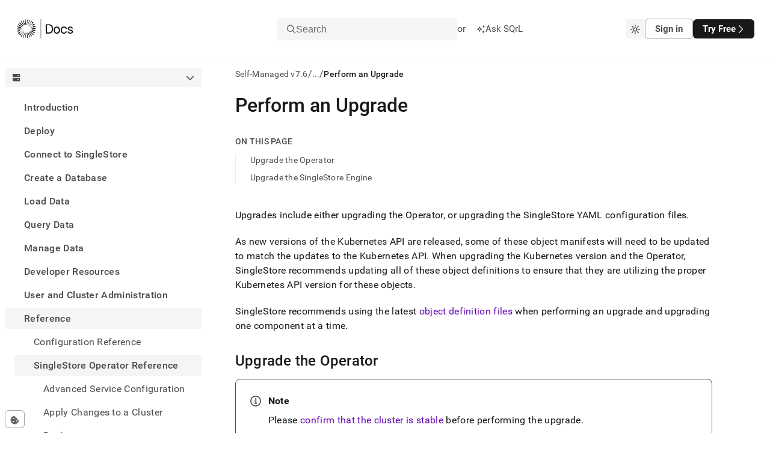

--- FILE ---
content_type: text/html; charset=utf-8
request_url: https://docs.singlestore.com/db/v7.6/reference/singlestore-operator-reference/perform-an-upgrade/
body_size: 60315
content:
<!DOCTYPE html><html lang="en"><head><meta charSet="utf-8"/><meta http-equiv="x-ua-compatible" content="ie=edge"/><meta name="viewport" content="width=device-width, initial-scale=1, shrink-to-fit=no"/><meta name="generator" content="Gatsby 5.14.3"/><meta data-react-helmet="true" http-equiv="Content-Type" content="text/html; charset=UTF-8"/><meta data-react-helmet="true" charSet="utf-8"/><meta data-react-helmet="true" property="og:url" content="https://docs.singlestore.com"/><meta data-react-helmet="true" property="og:type" content="website"/><meta data-react-helmet="true" property="og:title" content="Perform an Upgrade · SingleStore Self-Managed Documentation"/><meta data-react-helmet="true" property="og:description" content="SingleStore is a modern relational database for cloud and on-premises that delivers immediate insights for modern applications and analytical systems. Book a demo or trial today!"/><meta data-react-helmet="true" property="og:image" content="/images/og-image.png"/><meta data-react-helmet="true" property="og:image:width" content="1200"/><meta data-react-helmet="true" property="og:image:height" content="630"/><meta data-react-helmet="true" property="twitter:card" content="summary_large_image"/><meta data-react-helmet="true" property="twitter:domain" content="docs.singlestore.com"/><meta data-react-helmet="true" property="twitter:url" content="https://docs.singlestore.com"/><meta data-react-helmet="true" property="twitter:title" content="Perform an Upgrade · SingleStore Self-Managed Documentation"/><meta data-react-helmet="true" property="twitter:description" content="SingleStore is a modern relational database for cloud and on-premises that delivers immediate insights for modern applications and analytical systems. Book a demo or trial today!"/><meta data-react-helmet="true" property="twitter:image" content="/images/og-image.png"/><meta data-react-helmet="true" property="twitter:creator" content="@SingleStoreDB"/><meta data-react-helmet="true" http-equiv="X-UA-Compatible" content="IE=edge"/><meta data-react-helmet="true" name="viewport" content="width=device-width, initial-scale=1.0"/><meta data-react-helmet="true" name="google-site-verification" content="WC0xNzwn7LVoSwf3TnPurxnJWU56ah_tylrzKcBW-cQ"/><style data-href="/styles.ed2eea3a050654a9ea9a.css" data-identity="gatsby-global-css">.sui-c-code--appearance-surface{background-color:var(--sui-color-background-code);border:var(--sui-border-width-1px) var(--sui-border-style-solid) var(--sui-color-border-subtle);border-radius:var(--sui-radius-md);color:var(--sui-color-text-mid-contrast);font-family:var(--sui-font-family-mono);padding:var(--sui-space-xs);word-break:break-word}:host,:root{--fa-font-solid:normal 900 1em/1 "Font Awesome 7 Free";--fa-font-regular:normal 400 1em/1 "Font Awesome 7 Free";--fa-font-light:normal 300 1em/1 "Font Awesome 7 Pro";--fa-font-thin:normal 100 1em/1 "Font Awesome 7 Pro";--fa-font-duotone:normal 900 1em/1 "Font Awesome 7 Duotone";--fa-font-duotone-regular:normal 400 1em/1 "Font Awesome 7 Duotone";--fa-font-duotone-light:normal 300 1em/1 "Font Awesome 7 Duotone";--fa-font-duotone-thin:normal 100 1em/1 "Font Awesome 7 Duotone";--fa-font-brands:normal 400 1em/1 "Font Awesome 7 Brands";--fa-font-sharp-solid:normal 900 1em/1 "Font Awesome 7 Sharp";--fa-font-sharp-regular:normal 400 1em/1 "Font Awesome 7 Sharp";--fa-font-sharp-light:normal 300 1em/1 "Font Awesome 7 Sharp";--fa-font-sharp-thin:normal 100 1em/1 "Font Awesome 7 Sharp";--fa-font-sharp-duotone-solid:normal 900 1em/1 "Font Awesome 7 Sharp Duotone";--fa-font-sharp-duotone-regular:normal 400 1em/1 "Font Awesome 7 Sharp Duotone";--fa-font-sharp-duotone-light:normal 300 1em/1 "Font Awesome 7 Sharp Duotone";--fa-font-sharp-duotone-thin:normal 100 1em/1 "Font Awesome 7 Sharp Duotone";--fa-font-slab-regular:normal 400 1em/1 "Font Awesome 7 Slab";--fa-font-slab-press-regular:normal 400 1em/1 "Font Awesome 7 Slab Press";--fa-font-whiteboard-semibold:normal 600 1em/1 "Font Awesome 7 Whiteboard";--fa-font-thumbprint-light:normal 300 1em/1 "Font Awesome 7 Thumbprint";--fa-font-notdog-solid:normal 900 1em/1 "Font Awesome 7 Notdog";--fa-font-notdog-duo-solid:normal 900 1em/1 "Font Awesome 7 Notdog Duo";--fa-font-etch-solid:normal 900 1em/1 "Font Awesome 7 Etch";--fa-font-jelly-regular:normal 400 1em/1 "Font Awesome 7 Jelly";--fa-font-jelly-fill-regular:normal 400 1em/1 "Font Awesome 7 Jelly Fill";--fa-font-jelly-duo-regular:normal 400 1em/1 "Font Awesome 7 Jelly Duo";--fa-font-chisel-regular:normal 400 1em/1 "Font Awesome 7 Chisel"}.svg-inline--fa{box-sizing:content-box;display:var(--fa-display,inline-block);height:1em;overflow:visible;vertical-align:-.125em;width:var(--fa-width,1.25em)}.svg-inline--fa.fa-2xs{vertical-align:.1em}.svg-inline--fa.fa-xs{vertical-align:0}.svg-inline--fa.fa-sm{vertical-align:-.0714285714em}.svg-inline--fa.fa-lg{vertical-align:-.2em}.svg-inline--fa.fa-xl{vertical-align:-.25em}.svg-inline--fa.fa-2xl{vertical-align:-.3125em}.svg-inline--fa .fa-pull-start,.svg-inline--fa.fa-pull-left{float:inline-start;margin-inline-end:var(--fa-pull-margin,.3em)}.svg-inline--fa .fa-pull-end,.svg-inline--fa.fa-pull-right{float:inline-end;margin-inline-start:var(--fa-pull-margin,.3em)}.svg-inline--fa.fa-li{inset-block-start:.25em;inset-inline-start:calc(var(--fa-li-width, 2em)*-1);width:var(--fa-li-width,2em)}.fa-layers-counter,.fa-layers-text{display:inline-block;position:absolute;text-align:center}.fa-layers{display:inline-block;height:1em;position:relative;text-align:center;vertical-align:-.125em;width:var(--fa-width,1.25em)}.fa-layers .svg-inline--fa{inset:0;margin:auto;position:absolute;transform-origin:center center}.fa-layers-text{left:50%;top:50%;transform:translate(-50%,-50%);transform-origin:center center}.fa-layers-counter{background-color:var(--fa-counter-background-color,#ff253a);border-radius:var(--fa-counter-border-radius,1em);box-sizing:border-box;color:var(--fa-inverse,#fff);line-height:var(--fa-counter-line-height,1);max-width:var(--fa-counter-max-width,5em);min-width:var(--fa-counter-min-width,1.5em);overflow:hidden;padding:var(--fa-counter-padding,.25em .5em);right:var(--fa-right,0);text-overflow:ellipsis;top:var(--fa-top,0);transform:scale(var(--fa-counter-scale,.25));transform-origin:top right}.fa-layers-bottom-right{bottom:var(--fa-bottom,0);right:var(--fa-right,0);top:auto;transform:scale(var(--fa-layers-scale,.25));transform-origin:bottom right}.fa-layers-bottom-left{bottom:var(--fa-bottom,0);left:var(--fa-left,0);right:auto;top:auto;transform:scale(var(--fa-layers-scale,.25));transform-origin:bottom left}.fa-layers-top-right{right:var(--fa-right,0);top:var(--fa-top,0);transform:scale(var(--fa-layers-scale,.25));transform-origin:top right}.fa-layers-top-left{left:var(--fa-left,0);right:auto;top:var(--fa-top,0);transform:scale(var(--fa-layers-scale,.25));transform-origin:top left}.fa-1x{font-size:1em}.fa-2x{font-size:2em}.fa-3x{font-size:3em}.fa-4x{font-size:4em}.fa-5x{font-size:5em}.fa-6x{font-size:6em}.fa-7x{font-size:7em}.fa-8x{font-size:8em}.fa-9x{font-size:9em}.fa-10x{font-size:10em}.fa-2xs{font-size:.625em;line-height:.1em;vertical-align:.225em}.fa-xs{font-size:.75em;line-height:.08333em;vertical-align:.125em}.fa-sm{font-size:.875em;line-height:.07143em;vertical-align:.05357em}.fa-lg{font-size:1.25em;line-height:.05em;vertical-align:-.075em}.fa-xl{font-size:1.5em;line-height:.04167em;vertical-align:-.125em}.fa-2xl{font-size:2em;line-height:.03125em;vertical-align:-.1875em}.fa-width-auto{--fa-width:auto}.fa-fw,.fa-width-fixed{--fa-width:1.25em}.fa-ul{list-style-type:none;margin-inline-start:var(--fa-li-margin,2.5em);padding-inline-start:0}.fa-ul>li{position:relative}.fa-li{inset-inline-start:calc(var(--fa-li-width, 2em)*-1);line-height:inherit;position:absolute;text-align:center;width:var(--fa-li-width,2em)}.fa-border{border-color:var(--fa-border-color,#eee);border-radius:var(--fa-border-radius,.1em);border-style:var(--fa-border-style,solid);border-width:var(--fa-border-width,.0625em);box-sizing:var(--fa-border-box-sizing,content-box);padding:var(--fa-border-padding,.1875em .25em)}.fa-pull-left,.fa-pull-start{float:inline-start;margin-inline-end:var(--fa-pull-margin,.3em)}.fa-pull-end,.fa-pull-right{float:inline-end;margin-inline-start:var(--fa-pull-margin,.3em)}.fa-beat{animation-delay:var(--fa-animation-delay,0s);animation-direction:var(--fa-animation-direction,normal);animation-duration:var(--fa-animation-duration,1s);animation-iteration-count:var(--fa-animation-iteration-count,infinite);animation-name:fa-beat;animation-timing-function:var(--fa-animation-timing,ease-in-out)}.fa-bounce{animation-delay:var(--fa-animation-delay,0s);animation-direction:var(--fa-animation-direction,normal);animation-duration:var(--fa-animation-duration,1s);animation-iteration-count:var(--fa-animation-iteration-count,infinite);animation-name:fa-bounce;animation-timing-function:var(--fa-animation-timing,cubic-bezier(.28,.84,.42,1))}.fa-fade{animation-iteration-count:var(--fa-animation-iteration-count,infinite);animation-name:fa-fade;animation-timing-function:var(--fa-animation-timing,cubic-bezier(.4,0,.6,1))}.fa-beat-fade,.fa-fade{animation-delay:var(--fa-animation-delay,0s);animation-direction:var(--fa-animation-direction,normal);animation-duration:var(--fa-animation-duration,1s)}.fa-beat-fade{animation-iteration-count:var(--fa-animation-iteration-count,infinite);animation-name:fa-beat-fade;animation-timing-function:var(--fa-animation-timing,cubic-bezier(.4,0,.6,1))}.fa-flip{animation-delay:var(--fa-animation-delay,0s);animation-direction:var(--fa-animation-direction,normal);animation-duration:var(--fa-animation-duration,1s);animation-iteration-count:var(--fa-animation-iteration-count,infinite);animation-name:fa-flip;animation-timing-function:var(--fa-animation-timing,ease-in-out)}.fa-shake{animation-duration:var(--fa-animation-duration,1s);animation-iteration-count:var(--fa-animation-iteration-count,infinite);animation-name:fa-shake;animation-timing-function:var(--fa-animation-timing,linear)}.fa-shake,.fa-spin{animation-delay:var(--fa-animation-delay,0s);animation-direction:var(--fa-animation-direction,normal)}.fa-spin{animation-duration:var(--fa-animation-duration,2s);animation-iteration-count:var(--fa-animation-iteration-count,infinite);animation-name:fa-spin;animation-timing-function:var(--fa-animation-timing,linear)}.fa-spin-reverse{--fa-animation-direction:reverse}.fa-pulse,.fa-spin-pulse{animation-direction:var(--fa-animation-direction,normal);animation-duration:var(--fa-animation-duration,1s);animation-iteration-count:var(--fa-animation-iteration-count,infinite);animation-name:fa-spin;animation-timing-function:var(--fa-animation-timing,steps(8))}@media (prefers-reduced-motion:reduce){.fa-beat,.fa-beat-fade,.fa-bounce,.fa-fade,.fa-flip,.fa-pulse,.fa-shake,.fa-spin,.fa-spin-pulse{animation:none!important;transition:none!important}}@keyframes fa-beat{0%,90%{transform:scale(1)}45%{transform:scale(var(--fa-beat-scale,1.25))}}@keyframes fa-bounce{0%{transform:scale(1) translateY(0)}10%{transform:scale(var(--fa-bounce-start-scale-x,1.1),var(--fa-bounce-start-scale-y,.9)) translateY(0)}30%{transform:scale(var(--fa-bounce-jump-scale-x,.9),var(--fa-bounce-jump-scale-y,1.1)) translateY(var(--fa-bounce-height,-.5em))}50%{transform:scale(var(--fa-bounce-land-scale-x,1.05),var(--fa-bounce-land-scale-y,.95)) translateY(0)}57%{transform:scale(1) translateY(var(--fa-bounce-rebound,-.125em))}64%{transform:scale(1) translateY(0)}to{transform:scale(1) translateY(0)}}@keyframes fa-fade{50%{opacity:var(--fa-fade-opacity,.4)}}@keyframes fa-beat-fade{0%,to{opacity:var(--fa-beat-fade-opacity,.4);transform:scale(1)}50%{opacity:1;transform:scale(var(--fa-beat-fade-scale,1.125))}}@keyframes fa-flip{50%{transform:rotate3d(var(--fa-flip-x,0),var(--fa-flip-y,1),var(--fa-flip-z,0),var(--fa-flip-angle,-180deg))}}@keyframes fa-shake{0%{transform:rotate(-15deg)}4%{transform:rotate(15deg)}24%,8%{transform:rotate(-18deg)}12%,28%{transform:rotate(18deg)}16%{transform:rotate(-22deg)}20%{transform:rotate(22deg)}32%{transform:rotate(-12deg)}36%{transform:rotate(12deg)}40%,to{transform:rotate(0deg)}}@keyframes fa-spin{0%{transform:rotate(0deg)}to{transform:rotate(1turn)}}.fa-rotate-90{transform:rotate(90deg)}.fa-rotate-180{transform:rotate(180deg)}.fa-rotate-270{transform:rotate(270deg)}.fa-flip-horizontal{transform:scaleX(-1)}.fa-flip-vertical{transform:scaleY(-1)}.fa-flip-both,.fa-flip-horizontal.fa-flip-vertical{transform:scale(-1)}.fa-rotate-by{transform:rotate(var(--fa-rotate-angle,0))}.svg-inline--fa .fa-primary{fill:var(--fa-primary-color,currentColor);opacity:var(--fa-primary-opacity,1)}.svg-inline--fa .fa-secondary{fill:var(--fa-secondary-color,currentColor)}.svg-inline--fa .fa-secondary,.svg-inline--fa.fa-swap-opacity .fa-primary{opacity:var(--fa-secondary-opacity,.4)}.svg-inline--fa.fa-swap-opacity .fa-secondary{opacity:var(--fa-primary-opacity,1)}.svg-inline--fa mask .fa-primary,.svg-inline--fa mask .fa-secondary{fill:#000}.svg-inline--fa.fa-inverse{fill:var(--fa-inverse,#fff)}.fa-stack{display:inline-block;height:2em;line-height:2em;position:relative;vertical-align:middle;width:2.5em}.fa-inverse{color:var(--fa-inverse,#fff)}.svg-inline--fa.fa-stack-1x{height:1em;width:1.25em}.svg-inline--fa.fa-stack-2x{height:2em;width:2.5em}.fa-stack-1x,.fa-stack-2x{bottom:0;left:0;margin:auto;position:absolute;right:0;top:0;z-index:var(--fa-stack-z-index,auto)}.sui-c-icon{fill:currentcolor;aspect-ratio:1}.sui-c-heading{margin:0;position:relative}.sui-c-heading__anchor{--sui-component-heading-anchor-padding-right:0.2em;--sui-component-heading-anchor-size:(1em + var(--sui-component-heading-anchor-padding-right));color:var(--sui-color-base-neutral-700);left:-1.2em;left:calc(var(--sui-component-heading-anchor-size)*-1);line-height:1;opacity:0;padding-right:.2em;padding-right:var(--sui-component-heading-anchor-padding-right);position:absolute}.sui-c-heading:hover .sui-c-heading__anchor,.sui-c-heading__anchor:focus,.sui-c-heading__anchor:hover{opacity:1}.sui-c-heading__anchor:focus{margin-right:var(--sui-component-heading-anchor-padding-right);padding-right:0}.sui-c-paragraph{margin:0}.button{all:unset;align-items:center;border-radius:var(--sui-space-0-75x);box-sizing:border-box;display:flex;font-size:var(--sui-font-size-heading-2);line-height:var(--sui-line-height-3);padding:var(--sui-space-1x) var(--sui-space-2-5x);text-decoration:none;white-space:nowrap}.button.connected-left{border-bottom-left-radius:0;border-top-left-radius:0}.button.connected-right{border-bottom-right-radius:0;border-top-right-radius:0}.button.primary{background-color:var(--sui-color-base-neutral-12);color:var(--sui-color-text-inverse);font-weight:var(--sui-font-weight-bold)}.button.primary:hover{box-shadow:0 2px 14px rgba(76,74,87,.12),0 5px 10px rgba(76,74,87,.14)}.button.primary:active,.button.primary:hover{background-color:var(--sui-color-base-neutral-10)}.button.primary:active{outline:2px solid var(--sui-color-text-mid-contrast);outline-offset:2px}.button.primary:focus{outline:2px solid var(--sui-color-base-neutral-12);outline-offset:2px}.button.secondary{background-color:var(--sui-color-background-surface);border:var(--sui-border-width-1px) solid var(--sui-color-border-strong);color:var(--sui-color-text-mid-contrast);font-weight:var(--sui-font-weight-bold)}.button.secondary:hover{background-color:var(--sui-color-background-neutral);box-shadow:0 4px 10px rgba(76,74,87,.12);color:var(--sui-color-text-high-contrast)}.button.secondary:active{outline:2px solid hsla(0,0%,47%,.25);outline-offset:2px}.button.secondary:active,.button.secondary:focus{background-color:var(--sui-color-background-neutral)}.button.secondary:focus{color:var(--sui-color-text-high-contrast);outline:2px solid var(--sui-color-border-strong);outline-offset:2px}.button.solid-brand{background-color:var(--sui-color-background-primary-solid);color:var(--sui-color-text-inverse)}.button.solid-brand:focus-visible,.button.solid-brand[data-state=open]{outline:solid 2px var(--sui-color-base-purple-10);outline-offset:2px}.button.solid-brand:hover{background-color:var(--sui-color-base-purple-11);border-color:var(--sui-color-base-purple-11)}.button.solid-brand:active{background-color:var(--sui-color-base-purple-10)}.button.ghost-primary{color:var(--sui-color-text-mid-contrast);font-weight:var(--sui-font-weight-bold)}.button.ghost-primary:hover{background-color:var(--sui-color-background-neutral);color:var(--sui-color-text-high-contrast)}.button.ghost-primary:focus{color:var(--sui-color-text-high-contrast);outline:2px solid var(--sui-color-base-neutral-10);outline-offset:2px}.button.ghost-primary:active{outline:2px solid hsla(249,5%,48%,.5);outline-offset:2px}.button.ghost-secondary{color:var(--sui-color-text-mid-contrast)}.button.ghost-secondary:hover{background-color:var(--sui-color-background-neutral)}.button.ghost-secondary:focus{color:var(--sui-color-text-high-contrast);outline:2px solid var(--sui-color-base-neutral-10);outline-offset:2px}.button.ghost-secondary:active{outline:2px solid hsla(0,0%,47%,.25);outline-offset:2px}.button:disabled{border:0}.button:disabled,.button:disabled:hover{background-color:var(--sui-color-base-neutral-4);color:var(--sui-color-text-disabled)}.button:disabled:hover{box-shadow:none;cursor:default}.button:disabled:active,.button:disabled:focus{outline:0}.button.sm{font-size:var(--sui-font-size-base-4);padding:var(--sui-space-0-25x) var(--sui-space-1-25x)}.button.md{font-size:var(--sui-font-size-base-7);padding:var(--sui-space-0-75x) var(--sui-space-2x)}.button.lg{font-size:var(--sui-font-size-base-9);line-height:2;padding:var(--sui-space-1-25x) var(--sui-space-2-5x)}.button.plain{color:var(--sui-color-text-mid-contrast);padding:0}.button.full-width{width:100%}.button.full-width .button-body{justify-content:center}.button:hover{cursor:pointer}.button .button-body{align-items:center;display:flex;gap:var(--sui-space-1x);justify-content:space-between;max-width:100%}.button .button-body .inner-text{overflow:hidden;text-overflow:ellipsis;vertical-align:middle;white-space:nowrap}.sui-c-icon{fill:currentColor;display:inline-block;height:1em;vertical-align:middle;width:1em}.flyout{background-color:var(--sui-color-background-surface);border-left:1px solid var(--sui-color-border-subtle);bottom:0;display:flex;flex-direction:column;position:fixed;right:0;top:100%;width:100%;z-index:3}@media(min-width:620px){.flyout{width:620px}}.flyout.open{top:var(--base-layout-total-header-height)}.flyout .header-row{align-items:center;border-bottom:var(--sui-border-width-1px) solid var(--sui-color-border-subtle);display:flex;flex-grow:0;flex-shrink:0;justify-content:space-between;padding:var(--sui-space-1x) var(--sui-space-2x)}.flyout .body{flex-grow:1;overflow-y:auto}.flyout .body .playground-iframe{border:none;height:100%;width:100%}.sui-c-button__group{display:inline-flex}.sui-c-button__group.sui-c-button__group--attached>:first-child:not(:last-child),.sui-c-button__group.sui-c-button__group--attached>:first-child:not(:last-child) .sui-c-button{border-bottom-right-radius:0;border-top-right-radius:0}.sui-c-button__group.sui-c-button__group--attached>:not(:last-child).sui-c-button--variant-solid-brand{border-right:1px solid var(--sui-color-base-purple-12-on-light)}.sui-c-button__group.sui-c-button__group--attached>:not(:last-child).sui-c-button--variant-solid-neutral{border-right:1px solid var(--sui-color-base-neutral-10)}.sui-c-button__group.sui-c-button__group--attached>:not(:first-child,:last-child),.sui-c-button__group.sui-c-button__group--attached>:not(:first-child,:last-child) .sui-c-button{border-radius:0}.sui-c-button__group.sui-c-button__group--attached>:not(:first-child):last-child,.sui-c-button__group.sui-c-button__group--attached>:not(:first-child):last-child .sui-c-button{border-bottom-left-radius:0;border-top-left-radius:0}.sui-c-spinner{--sui-component-spinner-background-color:var(--sui-color-base-neutral-300);--sui-component-spinner-thumb-color:var(--sui-color-base-purple-900);animation:spinner-spin .8s linear infinite;border:.15em solid var(--sui-component-spinner-background-color);border-left-color:var(--sui-component-spinner-thumb-color);border-radius:50%;display:inline-block;height:1em;width:1em}@keyframes spinner-spin{0%{transform:rotate(0deg)}to{transform:rotate(1turn)}}:root{--sui-component-button-height:var(--sui-size-4x);--sui-component-button-background-color:transparent;--sui-component-button-border-color:transparent;--sui-component-button-text-color:currentcolor;--sui-component-button-opacity:0.001%}.sui-c-button{all:unset;align-items:center;background-color:color-mix(in srgb,transparent,transparent .001%);background-color:color-mix(in srgb,var(--sui-component-button-background-color),transparent var(--sui-component-button-opacity));border:1px solid color-mix(in srgb,transparent,transparent .001%);border-color:color-mix(in srgb,var(--sui-component-button-border-color),transparent var(--sui-component-button-opacity));box-sizing:border-box;color:color-mix(in srgb,currentcolor,transparent .001%);color:color-mix(in srgb,var(--sui-component-button-text-color),transparent var(--sui-component-button-opacity));cursor:pointer;display:inline-flex;font-family:var(--sui-font-family-sans);font-weight:var(--sui-font-weight-bold);height:var(--sui-size-4x);height:var(--sui-component-button-height);justify-content:center;line-height:1;min-height:var(--sui-size-4x);min-height:var(--sui-component-button-height);text-decoration:none!important;transition:background-color .1s ease-in-out;-webkit-user-select:none;-moz-user-select:none;user-select:none;vertical-align:middle;white-space:nowrap}.sui-c-button--disabled,.sui-c-button:disabled,.sui-c-button[data-disabled]{--sui-component-button-opacity:60%;cursor:not-allowed;pointer-events:none}.sui-c-button .sui-c-spinner{--sui-component-spinner-thumb-color:var( --sui-component-button-text-color )}.sui-c-button--variant-solid-brand{--sui-component-button-background-color:var( --sui-color-background-primary-solid );--sui-component-button-text-color:var(--sui-color-text-inverse)}.sui-c-button--variant-solid-brand:focus-visible,.sui-c-button--variant-solid-brand[data-state=open]{outline:solid 2px var(--sui-color-base-purple-10);outline-offset:2px}.sui-c-button--variant-solid-brand:hover{--sui-component-button-background-color:var( --sui-color-base-purple-11 );--sui-component-button-border-color:var(--sui-color-base-purple-11)}.sui-c-button--variant-solid-brand:active{--sui-component-button-background-color:var( --sui-color-base-purple-10 )}.sui-c-button--variant-solid-neutral{--sui-component-button-background-color:var( --sui-color-background-inverse );--sui-component-button-text-color:var(--sui-color-text-inverse)}.sui-c-button--variant-solid-neutral:focus-visible,.sui-c-button--variant-solid-neutral[data-state=open]{outline:solid 2px var(--sui-color-base-neutral-11);outline-offset:2px}.sui-c-button--variant-solid-neutral:hover{--sui-component-button-background-color:var( --sui-color-base-neutral-11 );--sui-component-button-border-color:var(--sui-color-base-neutral-11)}.sui-c-button--variant-solid-neutral:active{--sui-component-button-background-color:var( --sui-color-base-neutral-10 )}.sui-c-button--variant-outline-brand{--sui-component-button-border-color:var(--sui-color-base-purple-6);--sui-component-button-text-color:var(--sui-color-text-primary);--sui-component-button-background-color:var( --sui-color-background-surface )}.sui-c-button--variant-outline-brand:active,.sui-c-button--variant-outline-brand:focus-visible,.sui-c-button--variant-outline-brand:hover{--sui-component-button-border-color:var(--sui-color-base-purple-7)}.sui-c-button--variant-outline-brand.sui-c-button--highlighted,.sui-c-button--variant-outline-brand:focus-visible,.sui-c-button--variant-outline-brand[data-state=open]{--sui-component-button-background-color:var(--sui-color-base-purple-2)}.sui-c-button--variant-outline-brand:focus-visible,.sui-c-button--variant-outline-brand[data-state=open]{outline:solid 2px var(--sui-color-base-purple-8);outline-offset:2px}.sui-c-button--variant-outline-brand:hover{--sui-component-button-background-color:var(--sui-color-base-purple-3)}.sui-c-button--variant-outline-brand:active{--sui-component-button-background-color:var(--sui-color-base-purple-4)}.sui-c-button--variant-outline-neutral{--sui-component-button-border-color:var(--sui-color-base-neutral-6);--sui-component-button-text-color:var(--sui-color-text-mid-contrast);--sui-component-button-background-color:var( --sui-color-background-surface )}.sui-c-button--variant-outline-neutral:active,.sui-c-button--variant-outline-neutral:focus-visible,.sui-c-button--variant-outline-neutral:hover{--sui-component-button-border-color:var(--sui-color-base-neutral-7)}.sui-c-button--variant-outline-neutral.sui-c-button--highlighted,.sui-c-button--variant-outline-neutral:focus-visible,.sui-c-button--variant-outline-neutral[data-state=open]{--sui-component-button-background-color:var( --sui-color-base-neutral-3 )}.sui-c-button--variant-outline-neutral:focus-visible,.sui-c-button--variant-outline-neutral[data-state=open]{outline:solid 2px var(--sui-color-base-neutral-8);outline-offset:2px}.sui-c-button--variant-outline-neutral:hover{--sui-component-button-background-color:var( --sui-color-base-neutral-2 )}.sui-c-button--variant-outline-neutral:active{--sui-component-button-background-color:var( --sui-color-base-neutral-4 )}.sui-c-button--variant-ghost-brand{--sui-component-button-text-color:var(--sui-color-text-primary)}.sui-c-button--variant-ghost-brand:active,.sui-c-button--variant-ghost-brand:focus-visible,.sui-c-button--variant-ghost-brand:hover{--sui-component-button-border-color:var(--sui-color-base-purple-4)}.sui-c-button--variant-ghost-brand.sui-c-button--highlighted,.sui-c-button--variant-ghost-brand:focus-visible,.sui-c-button--variant-ghost-brand[data-state=open]{--sui-component-button-background-color:var(--sui-color-base-purple-3)}.sui-c-button--variant-ghost-brand:focus-visible,.sui-c-button--variant-ghost-brand[data-state=open]{outline:solid 2px var(--sui-color-base-purple-6);outline-offset:2px}.sui-c-button--variant-ghost-brand:hover{--sui-component-button-background-color:var(--sui-color-base-purple-2)}.sui-c-button--variant-ghost-brand:active{--sui-component-button-background-color:var(--sui-color-base-purple-4)}.sui-c-button--variant-ghost-neutral{--sui-component-button-text-color:var(--sui-color-text-mid-contrast)}.sui-c-button--variant-ghost-neutral:active,.sui-c-button--variant-ghost-neutral:focus-visible,.sui-c-button--variant-ghost-neutral:hover{--sui-component-button-border-color:var(--sui-color-base-neutral-4)}.sui-c-button--variant-ghost-neutral.sui-c-button--highlighted,.sui-c-button--variant-ghost-neutral:focus-visible,.sui-c-button--variant-ghost-neutral[data-state=open]{--sui-component-button-background-color:var( --sui-color-base-neutral-3 )}.sui-c-button--variant-ghost-neutral:focus-visible,.sui-c-button--variant-ghost-neutral[data-state=open]{outline:solid 2px var(--sui-color-base-neutral-6);outline-offset:2px}.sui-c-button--variant-ghost-neutral:hover{--sui-component-button-background-color:var( --sui-color-base-neutral-2 )}.sui-c-button--variant-ghost-neutral:active{--sui-component-button-background-color:var( --sui-color-base-neutral-4 )}.sui-c-button--variant-outline-danger{--sui-component-button-border-color:var(--sui-color-base-red-6);--sui-component-button-text-color:var(--sui-color-text-critical);--sui-component-button-background-color:var( --sui-color-background-surface )}.sui-c-button--variant-outline-danger:active,.sui-c-button--variant-outline-danger:focus-visible,.sui-c-button--variant-outline-danger:hover{--sui-component-button-border-color:var(--sui-color-base-red-7)}.sui-c-button--variant-outline-danger:focus-visible,.sui-c-button--variant-outline-danger[data-state=open]{--sui-component-button-background-color:var(--sui-color-base-red-3);outline:solid 2px var(--sui-color-base-red-8);outline-offset:2px}.sui-c-button--variant-outline-danger:hover{--sui-component-button-background-color:var(--sui-color-base-red-2)}.sui-c-button--variant-outline-danger:active{--sui-component-button-background-color:var(--sui-color-base-red-4)}.sui-c-button--size-large{--sui-component-button-height:var(--sui-size-6x);border-radius:var(--sui-radius-lg);font-size:var(--sui-font-size-base-8);gap:var(--sui-space-1-25x);padding:0 var(--sui-space-2x)}.sui-c-button--size-medium{--sui-component-button-height:var(--sui-size-4x);border-radius:var(--sui-radius-md);font-size:var(--sui-font-size-base-6);gap:var(--sui-space-0-75x);padding:0 var(--sui-space-1-25x)}.sui-c-button--size-small{--sui-component-button-height:var(--sui-size-3x);border-radius:var(--sui-radius-sm);font-size:var(--sui-font-size-base-4);gap:var(--sui-space-0-5x);padding:0 var(--sui-space-1x)}.sui-c-button--square{min-width:var(--sui-size-4x);min-width:var(--sui-component-button-height);padding:0;width:var(--sui-size-4x);width:var(--sui-component-button-height)}.sui-c-popover__content{background-color:var(--sui-color-background-surface);border:1px solid var(--sui-color-border-subtle);border-radius:var(--sui-radius-md);box-shadow:0 2px 4px 0 rgba(40,44,52,.25);min-width:var(--sui-size-35x);padding:var(--sui-space-2x);position:relative;z-index:var(--sui-z-index-popover)}.sui-c-popover__close{all:unset;align-items:center;border-radius:var(--sui-radius-md);color:var(--sui-color-text-low-contrast);cursor:pointer;display:inline-flex;font-size:10px;height:var(--sui-space-3x);justify-content:center;position:absolute;right:var(--sui-space-1x);top:var(--sui-space-1x);width:var(--sui-space-3x)}.sui-c-popover__close:focus-visible{background-color:var(--sui-color-background-surface-focus);outline:2px solid var(--sui-color-border-focus)}.sui-c-popover__close:hover{background-color:var(--sui-color-background-surface-hover)}.sui-c-popover__close:active{background-color:transparent;background-color:initial}.sui-AvatarRoot{align-items:center;display:inline-flex;flex-shrink:0;height:var(--sui-avatar-size);justify-content:center;letter-spacing:var(--sui-avatar-letter-spacing);position:relative;-webkit-user-select:none;-moz-user-select:none;user-select:none;vertical-align:middle;width:var(--sui-avatar-size)}.sui-AvatarRoot:where(.sui-radius-circle){border-radius:var(--sui-radius-round)}.sui-AvatarRoot:where(.sui-radius-rounded){border-radius:var(--sui-avatar-radius)}.sui-AvatarImage{border-radius:inherit;height:100%;left:0;-o-object-fit:cover;object-fit:cover;position:absolute;top:0;width:100%}.sui-AvatarImage:before{content:"";display:block}.sui-AvatarFallback,.sui-AvatarImage:before{background-color:var(--sui-avatar-fallback-background-color);height:100%;width:100%}.sui-AvatarFallback{align-items:center;border-radius:inherit;color:var(--sui-avatar-fallback-text-color);display:flex;font-family:var(--sui-font-family-sans);font-style:normal;font-weight:var(--sui-font-weight-medium);justify-content:center;text-transform:uppercase;z-index:0}.sui-AvatarFallback:where(.sui-one-letter){font-size:var(--sui-avatar-fallback-one-letter-font-size)}.sui-AvatarFallback:where(.sui-two-letters){font-size:var(--sui-avatar-fallback-two-letters-font-size,var(--sui-avatar-fallback-one-letter-font-size))}@breakpoints{.sui-AvatarRoot:where(.sui-r-size-1){--sui-avatar-size:var(--sui-size-3x);--sui-avatar-fallback-one-letter-font-size:var( --sui-font-size-base-6 );--sui-avatar-fallback-two-letters-font-size:var( --sui-font-size-base-4 );--sui-avatar-radius:var(--sui-radius-md);--sui-avatar-letter-spacing:var(--sui-letter-spacing-1)}.sui-AvatarRoot:where(.sui-r-size-2){--sui-avatar-size:var(--sui-size-4x);--sui-avatar-fallback-one-letter-font-size:var( --sui-font-size-base-8 );--sui-avatar-fallback-two-letters-font-size:var( --sui-font-size-base-6 );--sui-avatar-radius:var(--sui-radius-md);--sui-avatar-letter-spacing:var(--sui-letter-spacing-1)}.sui-AvatarRoot:where(.sui-r-size-3){--sui-avatar-size:var(--sui-size-5x);--sui-avatar-fallback-one-letter-font-size:var( --sui-font-size-base-10 );--sui-avatar-fallback-two-letters-font-size:var( --sui-font-size-base-8 );--sui-avatar-radius:var(--sui-radius-md);--sui-avatar-letter-spacing:var(--sui-letter-spacing-2)}.sui-AvatarRoot:where(.sui-r-size-4){--sui-avatar-size:var(--sui-size-6x);--sui-avatar-fallback-one-letter-font-size:var( --sui-font-size-base-12 );--sui-avatar-fallback-two-letters-font-size:var( --sui-font-size-base-10 );--sui-avatar-radius:var(--sui-radius-md);--sui-avatar-letter-spacing:var(--sui-letter-spacing-2)}}.sui-AvatarRoot:where(.sui-variant-soft):where(.sui-color-brand){--sui-avatar-fallback-background-color:var(--sui-color-brand-3);--sui-avatar-fallback-text-color:var(--sui-color-brand-11)}.sui-AvatarRoot:where(.sui-variant-soft):where(.sui-color-neutral){--sui-avatar-fallback-background-color:var(--sui-color-neutral-3);--sui-avatar-fallback-text-color:var(--sui-color-neutral-11)}.sui-c-card{background-color:var(--sui-color-background-surface);border:1px solid var(--sui-color-border-subtle);border-radius:var(--sui-radius-md);padding:var(--sui-space-1x)}.sui-c-card:is(button,a,.sui-c-card--interactive){cursor:pointer;transition-duration:.15s;transition-property:box-shadow,transform;transition-timing-function:ease-in-out}.sui-c-card:is(button,a,.sui-c-card--interactive):focus,.sui-c-card:is(button,a,.sui-c-card--interactive):hover{box-shadow:var(--sui-shadow-1);transform:translateY(var(--sui-space-negative-0-25x))}@media(prefers-reduced-motion:reduce){.sui-c-card:is(button,a,.sui-c-card--interactive){transition-property:box-shadow}.sui-c-card:is(button,a,.sui-c-card--interactive):focus,.sui-c-card:is(button,a,.sui-c-card--interactive):hover{transform:none}}.sui-c-card:is(button,a,.sui-c-card--interactive).sui-c-card--disable-motion{transition-property:box-shadow}.sui-c-card:is(button,a,.sui-c-card--interactive).sui-c-card--disable-motion:focus,.sui-c-card:is(button,a,.sui-c-card--interactive).sui-c-card--disable-motion:hover{transform:none}.sui-c-card:is(button){align-items:normal;text-align:inherit}.sui-c-card:is(a){display:inherit;text-decoration:none}.sqrl-c-disclaimer-popover{max-width:min(var(--sui-size-50x),80vw)}.sqrl-c-disclaimer-popover__trigger{font-weight:var(--sui-font-weight-medium)}.sqrl-c-prompt-form{background:var(--sui-color-background-surface);border:var(--sui-border-width-1px) solid var(--sui-color-border-input);border-radius:var(--sui-radius-lg);container-type:inline-size;display:flex;flex-direction:column;justify-content:space-between}.sqrl-c-prompt-form:hover{border-color:var(--sui-color-border-input-hover)}.sqrl-c-prompt-form:focus-within{border-color:var(--sui-color-border-input-focus)}.sqrl-c-prompt-form__textarea-container{align-items:flex-start;display:flex;gap:var(--sui-space-1x);padding:var(--sui-space-1x) var(--sui-space-1-5x)}.sqrl-c-prompt-form__textarea{align-self:center;background:var(--sui-color-background-transparent);border:none;flex-grow:1;outline:none;resize:none}.sqrl-c-prompt-form__textarea::placeholder{color:var(--sui-color-text-placeholder)}.sqrl-c-prompt-form__suggested-prompts{background-color:var(--sui-color-base-purple-3);border-bottom-left-radius:var(--sui-radius-lg);border-bottom-right-radius:var(--sui-radius-lg);padding:var(--sui-space-1x) var(--sui-space-1-5x)}.sqrl-c-suggested-prompts{align-items:center;display:flex;flex-wrap:wrap;gap:var(--sui-space-1x)}.sqrl-c-suggested-prompts__label{color:var(--sui-color-text-high-contrast);flex-grow:1;min-width:100%}.sqrl-c-suggested-prompts__prompt{background:transparent;border-style:dashed;font-weight:var(--sui-font-weight-regular);height:auto;line-height:var(--sui-line-height-3);padding-bottom:var(--sui-space-0-5x);padding-top:var(--sui-space-0-5x);white-space:normal}.sqrl-c-chat-control-panel{gap:var(--sui-space-1x);padding:var(--sui-space-2x)}.sqrl-c-chat-control-panel__suggested-prompts{margin-bottom:var(--sui-space-1x)}.sqrl-c-chat-introduction{align-items:center;flex-direction:column;gap:var(--sui-space-2x);height:var(--sui-size-full);justify-content:center;padding:var(--sui-size-3x);text-align:center}.sqrl-c-chat-introduction .sqrl-c-chat-introduction__description,.sqrl-c-chat-introduction .sqrl-c-chat-introduction__title{max-width:var(--sui-size-70x)}.sqrl-c-chat-introduction .sqrl-c-chat-introduction__title{font-size:var(--sui-font-size-heading-5)}.sqrl-c-chat-introduction .sqrl-c-chat-introduction__description{font-size:var(--sui-font-size-body-2)}@container (min-width: 500px){.sqrl-c-chat-introduction .sqrl-c-chat-introduction__title{font-size:var(--sui-font-size-heading-6)}.sqrl-c-chat-introduction .sqrl-c-chat-introduction__description{font-size:var(--sui-font-size-body-3)}}.sqrl-c-chat-introduction__avatar{display:inline;height:.8em;margin-right:.4em;object-fit:contain;width:.8em}.sqrl-c-citation__breadcrumbs{overflow:hidden;text-overflow:ellipsis;white-space:nowrap}.sqrl-c-button-response-action__tooltip{--sqrl-color-background-tooltip:var(--sui-color-background-inverse)}.sqrl-c-button-response-action__tooltip__text{background-color:var(--sqrl-color-background-tooltip);border-radius:var(--sui-radius-sm)}.sqrl-c-button-response-action__tooltip__arrow{fill:var(--sqrl-color-background-tooltip)}.sqrl-c-reference-sup>*{background:var(--sui-color-background-surface-raised-2);color:var(--sui-color-text-high-contrast);font-weight:var(--sui-font-weight-bold);margin-left:var(--sui-space-0-25x);margin-right:var(--sui-space-0-25x);padding:var(--sui-space-0-25x) var(--sui-space-0-5x);text-decoration:none}.sqrl-c-reference-sup>:is(a){background-color:var(--sui-color-base-purple-3);color:var(--sui-color-text-link)}.sqrl-c-stream-loader{animation:loader-animation 1s ease-in-out infinite;background-color:var(--sui-color-background-primary-solid);border-radius:50%;display:inline-block;height:var(--sui-size-2x);margin-left:var(--sui-space-1x);opacity:.5;transform:scale(1) translateY(2px);width:var(--sui-size-2x)}@keyframes loader-animation{0%{opacity:.5;transform:scale(1) translateY(2px)}50%{opacity:1;transform:scale(.9) translateY(2px)}to{opacity:.5;transform:scale(1) translateY(2px)}}.sqrl-c-response-parser{display:grid}.sqrl-c-response-parser h1,.sqrl-c-response-parser h2,.sqrl-c-response-parser h3,.sqrl-c-response-parser h4,.sqrl-c-response-parser h5,.sqrl-c-response-parser h6{margin-bottom:.5em}.sqrl-c-response-parser h1:not(:first-child),.sqrl-c-response-parser h2:not(:first-child),.sqrl-c-response-parser h3:not(:first-child),.sqrl-c-response-parser h4:not(:first-child),.sqrl-c-response-parser h5:not(:first-child),.sqrl-c-response-parser h6:not(:first-child),.sqrl-c-response-parser p:not(:first-child){margin-top:1em}.sqrl-c-response-parser hr{border:none;border-top:var(--sui-border-width-1px) var(--sui-border-style-solid) var(--sui-color-border-subtle);margin:1em 0}.sqrl-c-response-parser img{max-width:100%}.sqrl-c-sqrl-response__citations{display:grid;gap:var(--sui-space-2x);margin-top:var(--sui-space-4x)}.sqrl-c-sqrl-response-avatar{height:var(--sui-size-4x);width:var(--sui-size-4x)}.sqrl-c-user-prompt{border-radius:var(--sui-radius-md)}.sqrl-c-chat-history-root{height:var(--sui-size-full);overflow:hidden;position:relative;width:var(--sui-size-full)}.sqrl-c-chat-history-root__scroller{flex-direction:column-reverse!important;height:var(--sui-size-full);overflow:auto;scroll-behavior:smooth}.sqrl-c-chat-history-root__scroller__inner{flex-direction:column!important;gap:var(--sui-space-4x);padding-right:var(--sui-space-2x)}.sqrl-c-chat-history-root__scroll-button{bottom:var(--sui-space-1x);left:50%;position:absolute;transform:translate(-50%)}.sqrl-c-chat-widget{background:var(--sui-color-background-surface);container-type:inline-size}.sqrl-c-chat-widget--with-introduction{position:relative;z-index:1}.sqrl-c-chat-widget--with-introduction:before{background:var(--sui-color-brand-5);border-radius:50%;content:"";filter:blur(180px);height:300px;left:50%;position:absolute;top:50%;transform:translate(-50%,-50%);width:300px;z-index:-1}.sqrl-c-chat-widget__chat-history{padding:var(--sui-space-2x)}.sqrl-c-chat-widget__control-panel--with-history{border-top:var(--sui-border-width-1px) var(--sui-border-style-solid) var(--sui-color-border-subtle)}@container (min-width: 500px){.sqrl-c-chat-widget__chat-history{padding:var(--sui-space-4x)}}.inline-code{background-color:var(--sui-color-background-code);border:var(--sui-border-width-1px) solid var(--sui-color-border-subtle);border-radius:var(--sui-space-0-5x);color:var(--sui-color-text-mid-contrast);font-size:var(--sui-font-size-base-5);padding:var(--sui-space-0-25x) var(--sui-space-0-5x);word-break:break-word}.link{cursor:pointer}.link.styled,.link.styled.primary{background-repeat:no-repeat;background-size:0 100%;padding-bottom:var(--sui-space-0-25x);text-decoration:none;transition:background-size .15s}.link.styled.primary{background-image:linear-gradient(transparent calc(100% - var(--sui-space-0-25x)),var(--sui-color-text-link) var(--sui-space-0-25x));color:var(--sui-color-text-link)}.link.styled.primary:hover{background-position:0 100%;background-size:100% 100%}.link.styled.secondary{background-image:linear-gradient(transparent calc(100% - var(--sui-space-0-25x)),var(--sui-color-text-mid-contrast) var(--sui-space-0-25x));background-repeat:no-repeat;background-size:0 100%;color:var(--sui-color-text-mid-contrast);padding-bottom:var(--sui-space-0-25x);text-decoration:none;transition:background-size .15s}.link.styled.secondary:hover{background-position:0 100%;background-size:100% 100%}@keyframes fade-in-out{0%{opacity:0}20%{opacity:1}80%{opacity:1}to{opacity:0}}.syntax-block-container{border:var(--sui-border-width-1px) solid var(--sui-color-border-subtle);border-radius:var(--sui-radius-lg);margin-bottom:var(--sui-space-2x);margin-top:var(--sui-space-2x);overflow:hidden}.syntax-block-container .block-header .language-container .selected-language{background-image:linear-gradient(transparent calc(100% - var(--sui-space-0-25x)),var(--sui-color-text-purple-1) var(--sui-space-0-25x));background-position:0 100%;background-repeat:no-repeat;background-size:0 100%;background-size:100% 100%;color:var(--sui-color-text-purple-1);padding-bottom:var(--sui-space-0-25x);text-decoration:none;transition:background-size .15s}.syntax-block-container .block-header .playground-button{display:none}@media(min-width:768px){.syntax-block-container .block-header .playground-button{display:block}}.syntax-block-container .block-content .syntax-block{background:var(--sui-color-background-surface);font-size:var(--sui-font-size-base-5);margin:0;overflow-x:auto;padding:var(--sui-space-2x)}.syntax-block-container .block-content .syntax-block.output-block{border-top:var(--sui-border-width-1px) solid var(--sui-color-border-subtle)}.sqrl-chatbot.sqrl-c-chat-widget--with-introduction{justify-content:center}.sqrl-chatbot .sqrl-c-chat-introduction{height:auto}.sqrl-chatbot .sqrl-c-suggested-prompts{align-items:start;flex-direction:column}.sqrl-chatbot .sqrl-c-prompt-form__textarea{min-height:var(--sui-size-10x)}.docs-c-tooltip{display:inline-block;position:relative}.docs-c-tooltip__text-definition-trigger{cursor:help;text-decoration-color:currentColor;text-decoration-line:underline;text-decoration-style:dotted;text-underline-offset:3px}.docs-c-tooltip__text-definition-trigger:has(a){cursor:pointer}.docs-c-tooltip__content{--docs-tooltip-content-background-color:var( --sui-color-background-surface );animation-duration:.3s;animation-timing-function:cubic-bezier(.16,1,.3,1);background-color:var( --sui-color-background-surface );background-color:var(--docs-tooltip-content-background-color);border-radius:var(--sui-radius-md);box-shadow:0 10px 38px -10px rgba(14,18,22,.35),0 10px 20px -15px rgba(14,18,22,.2);max-width:min(85vw,300px);padding:var(--sui-space-1-5x) var(--sui-space-2x);-webkit-user-select:none;-moz-user-select:none;user-select:none;will-change:transform,opacity;z-index:var(--sui-z-index-tooltip)}.docs-c-tooltip__arrow{fill:var(--docs-tooltip-content-background-color)}.docs-c-tooltip__content[data-state=delayed-open][data-side=top]{animation-name:tooltipSlideDownAndFade}.docs-c-tooltip__content[data-state=delayed-open][data-side=right]{animation-name:tooltipSlideLeftAndFade}.docs-c-tooltip__content[data-state=delayed-open][data-side=bottom]{animation-name:tooltipSlideUpAndFade}.docs-c-tooltip__content[data-state=delayed-open][data-side=left]{animation-name:tooltipSlideRightAndFade}@keyframes tooltipSlideUpAndFade{0%{opacity:0;transform:translateY(2px)}to{opacity:1;transform:translateY(0)}}@keyframes tooltipSlideRightAndFade{0%{opacity:0;transform:translateX(-2px)}to{opacity:1;transform:translateX(0)}}@keyframes tooltipSlideDownAndFade{0%{opacity:0;transform:translateY(-2px)}to{opacity:1;transform:translateY(0)}}@keyframes tooltipSlideLeftAndFade{0%{opacity:0;transform:translateX(2px)}to{opacity:1;transform:translateX(0)}}.sui-reset{&:where(body,blockquote,dl,dd,figure,p){margin:0}&:where(address,b,cite,code,dfn,em,i,kbd,q,samp,small,strong,var){font:unset}&:where(h1,h2,h3,h4,h5,h6){font:unset;margin:0}&:where(a){-webkit-tap-highlight-color:transparent;all:unset}&:where(button,select,[type=button],[type=image],[type=reset],[type=submit],[type=checkbox],[type=color],[type=radio],[type=range]){-webkit-tap-highlight-color:transparent;all:unset;display:inline-block;font-style:normal;font-weight:400;text-indent:0}&:where(label){-webkit-tap-highlight-color:transparent}&:where(select){font-style:normal;font-weight:400;text-align:start}&:where(textarea,input:not([type=button],[type=image],[type=reset],[type=submit],[type=checkbox],[type=color],[type=radio],[type=range])){-webkit-tap-highlight-color:transparent;all:unset;cursor:text;display:block;font-style:normal;font-weight:400;text-align:start;text-indent:0;white-space:pre-wrap;width:stretch}&:where(:focus){outline:none}&::placeholder{color:unset;opacity:unset;user-select:none}&:where(table){all:unset;display:table;text-indent:0}&:where(caption){text-align:inherit}&:where(td){padding:0}&:where(th){font-weight:unset;padding:0;text-align:inherit}&:where(abbr,acronym){text-decoration:none}&:where(canvas,object,picture,summary){display:block}&:where(del,s){text-decoration:unset}&:where(fieldset,hr){all:unset;display:block}&:where(legend){border:none;cursor:default;padding:0}&:where(li){display:block;text-align:unset}&:where(ol,ul){list-style:none;margin:0;padding:0}&:where(iframe){border:none;display:block;width:stretch}&:where(ins,u){text-decoration:none}&:where(img){display:block;max-width:100%}&:where(svg){display:block;flex-shrink:0;max-width:100%}&:where(mark){all:unset}&:where(pre){font:unset;margin:unset}&:where(q):after,&:where(q):before{content:""}&:where(sub,sup){font:unset;vertical-align:unset}&:where(details) ::marker,&:where(summary)::marker{content:none}&:where(video){display:block;width:stretch}&:where(:any-link){cursor:var(--cursor-link)}&:where(button){cursor:var(--cursor-button)}&:where(:disabled,[data-disabled]){cursor:var(--cursor-disabled)}&:where(input[type=checkbox]){cursor:var(--cursor-checkbox)}&:where(input[type=radio]){cursor:var(--cursor-radio)}&,&:after,&:before{box-sizing:border-box}}.sui-u-background-unset{background-color:unset!important}.sui-u-background-app{background-color:var(--sui-color-background-app,#fff)!important}.sui-u-background-app-hover{background-color:var(--sui-color-background-app-hover,#f5f5f5)!important}.sui-u-background-surface{background-color:var(--sui-color-background-surface,#fff)!important}.sui-u-background-surface-hover{background-color:var(
        --sui-color-background-surface-hover,#f5f5f5
    )!important}.sui-u-background-surface-focus{background-color:var(
        --sui-color-background-surface-focus,#f5f5f5
    )!important}.sui-u-background-surface-selected{background-color:var(
        --sui-color-background-surface-selected,#f7edff
    )!important}.sui-u-background-surface-pressed{background-color:var(
        --sui-color-background-surface-pressed,#ededed
    )!important}.sui-u-background-surface-raised-1{background-color:var(
        --sui-color-background-surface-raised-1,#fafafa
    )!important}.sui-u-background-surface-raised-2{background-color:var(
        --sui-color-background-surface-raised-2,#f5f5f5
    )!important}.sui-u-background-tab-inactive{background-color:var(
        --sui-color-background-tab-inactive,#fafafa
    )!important}.sui-u-background-sidebar{background-color:var(--sui-color-background-sidebar,#fafafa)!important}.sui-u-background-solid{background-color:var(--sui-color-background-solid,#858585)!important}.sui-u-background-code{background-color:var(--sui-color-background-code,#fafafa)!important}.sui-u-background-inverse{background-color:var(--sui-color-background-inverse,#191919)!important}.sui-u-background-meter{background-color:var(--sui-color-background-meter,#f5f5f5)!important}.sui-u-background-meter-neutral{background-color:var(
        --sui-color-background-meter-neutral,#a3a3a3
    )!important}.sui-u-background-meter-critical{background-color:var(
        --sui-color-background-meter-critical,#f6645f
    )!important}.sui-u-background-meter-warning{background-color:var(
        --sui-color-background-meter-warning,#e0a206
    )!important}.sui-u-background-meter-positive{background-color:var(
        --sui-color-background-meter-positive,#168004
    )!important}.sui-u-background-meter-info{background-color:var(
        --sui-color-background-meter-info,#5f85f7
    )!important}.sui-u-background-meter-primary{background-color:var(
        --sui-color-background-meter-primary,#a33ef4
    )!important}.sui-u-background-meter-red{background-color:var(--sui-color-background-meter-red,#f6645f)!important}.sui-u-background-meter-yellow{background-color:var(
        --sui-color-background-meter-yellow,#e0a206
    )!important}.sui-u-background-meter-green{background-color:var(
        --sui-color-background-meter-green,#3cc406
    )!important}.sui-u-background-meter-blue{background-color:var(
        --sui-color-background-meter-blue,#5f85f7
    )!important}.sui-u-background-meter-purple{background-color:var(
        --sui-color-background-meter-purple,#a33ef4
    )!important}.sui-u-background-meter-orange{background-color:var(
        --sui-color-background-meter-orange,#ff6c02
    )!important}.sui-u-background-meter-cool-gray{background-color:var(
        --sui-color-background-meter-cool-gray,#687a74
    )!important}.sui-u-background-table-header{background-color:var(
        --sui-color-background-table-header,#fff
    )!important}.sui-u-background-table-footer{background-color:var(
        --sui-color-background-table-footer,#f5f5f5
    )!important}.sui-u-background-table-row{background-color:var(--sui-color-background-table-row,#fff)!important}.sui-u-background-table-row-hover{background-color:var(
        --sui-color-background-table-row-hover,#f7edff
    )!important}.sui-u-background-table-row-striped{background-color:var(
        --sui-color-background-table-row-striped,#fafafa
    )!important}.sui-u-background-table-row-nested{background-color:var(
        --sui-color-background-table-row-nested,#f5f5f5
    )!important}.sui-u-background-input{background-color:var(--sui-color-background-input,#f5f5f5)!important}.sui-u-background-input-hover{background-color:var(
        --sui-color-background-input-hover,#ededed
    )!important}.sui-u-background-input-focus{background-color:var(
        --sui-color-background-input-focus,#fff
    )!important}.sui-u-background-primary{background-color:var(--sui-color-background-primary,#faf4ff)!important}.sui-u-background-primary-solid{background-color:var(
        --sui-color-background-primary-solid,#820ddf
    )!important}.sui-u-background-neutral{background-color:var(--sui-color-background-neutral,#ededed)!important}.sui-u-background-info{background-color:var(--sui-color-background-info,#edf7fc)!important}.sui-u-background-critical{background-color:var(--sui-color-background-critical,#ffeceb)!important}.sui-u-background-critical-hover{background-color:var(
        --sui-color-background-critical-hover,#fff4f3
    )!important}.sui-u-background-critical-focus{background-color:var(
        --sui-color-background-critical-focus,#ffeceb
    )!important}.sui-u-background-critical-pressed{background-color:var(
        --sui-color-background-critical-pressed,#ffe4e2
    )!important}.sui-u-background-critical-solid{background-color:var(
        --sui-color-background-critical-solid,#b72023
    )!important}.sui-u-background-warning{background-color:var(--sui-color-background-warning,#fff3d0)!important}.sui-u-background-warning-solid{background-color:var(
        --sui-color-background-warning-solid,#ac7d06
    )!important}.sui-u-background-positive{background-color:var(--sui-color-background-positive,#f3ffe3)!important}.sui-u-background-positive-solid{background-color:var(
        --sui-color-background-positive-solid,#168004
    )!important}.sui-u-font-family-sans{font-family:var(
        --sui-font-family-sans,"Roboto, system-ui, -apple-system, BlinkMacSystemFont, sans-serif"
    )!important}.sui-u-font-family-mono{font-family:var(
        --sui-font-family-mono,"Roboto Mono, Inconsolata, Söhne Mono, menlo, monospace"
    )!important}.sui-u-font-weight-book{font-weight:var(--sui-font-weight-book,300)!important}.sui-u-font-weight-regular{font-weight:var(--sui-font-weight-regular,400)!important}.sui-u-font-weight-medium{font-weight:var(--sui-font-weight-medium,500)!important}.sui-u-font-weight-bold{font-weight:var(--sui-font-weight-bold,700)!important}.sui-u-font-weight-code-1{font-weight:var(--sui-font-weight-code-1,400)!important}.sui-u-font-weight-code-2{font-weight:var(--sui-font-weight-code-2,400)!important}.sui-u-font-weight-label-1{font-weight:var(--sui-font-weight-label-1,500)!important}.sui-u-font-weight-label-2{font-weight:var(--sui-font-weight-label-2,500)!important}.sui-u-font-weight-tag-1{font-weight:var(--sui-font-weight-tag-1,500)!important}.sui-u-font-weight-annotation-1{font-weight:var(--sui-font-weight-annotation-1,400)!important}.sui-u-font-weight-annotation-2{font-weight:var(--sui-font-weight-annotation-2,400)!important}.sui-u-font-weight-body-1{font-weight:var(--sui-font-weight-body-1,400)!important}.sui-u-font-weight-body-2{font-weight:var(--sui-font-weight-body-2,400)!important}.sui-u-font-weight-body-3{font-weight:var(--sui-font-weight-body-3,400)!important}.sui-u-font-weight-body-4{font-weight:var(--sui-font-weight-body-4,400)!important}.sui-u-font-weight-heading-1{font-weight:var(--sui-font-weight-heading-1,500)!important}.sui-u-font-weight-heading-2{font-weight:var(--sui-font-weight-heading-2,500)!important}.sui-u-font-weight-heading-3{font-weight:var(--sui-font-weight-heading-3,500)!important}.sui-u-font-weight-heading-4{font-weight:var(--sui-font-weight-heading-4,500)!important}.sui-u-font-weight-heading-5{font-weight:var(--sui-font-weight-heading-5,500)!important}.sui-u-font-weight-heading-6{font-weight:var(--sui-font-weight-heading-6,500)!important}.sui-u-font-weight-heading-7{font-weight:var(--sui-font-weight-heading-7,300)!important}.sui-u-font-weight-heading-8{font-weight:var(--sui-font-weight-heading-8,500)!important}.sui-u-font-size-code-1{font-size:var(--sui-font-size-code-1,.875rem)!important}.sui-u-font-size-code-1-mobile{font-size:var(--sui-font-size-code-1-mobile,.75rem)!important}.sui-u-font-size-code-2{font-size:var(--sui-font-size-code-2,1rem)!important}.sui-u-font-size-code-2-mobile{font-size:var(--sui-font-size-code-2-mobile,.875rem)!important}.sui-u-font-size-label-1{font-size:var(--sui-font-size-label-1,.75rem)!important}.sui-u-font-size-label-1-mobile{font-size:var(--sui-font-size-label-1-mobile,.75rem)!important}.sui-u-font-size-label-2{font-size:var(--sui-font-size-label-2,.75rem)!important}.sui-u-font-size-label-2-mobile{font-size:var(--sui-font-size-label-2-mobile,.75rem)!important}.sui-u-font-size-tag-1{font-size:var(--sui-font-size-tag-1,.75rem)!important}.sui-u-font-size-tag-1-mobile{font-size:var(--sui-font-size-tag-1-mobile,.6875rem)!important}.sui-u-font-size-annotation-1{font-size:var(--sui-font-size-annotation-1,.75rem)!important}.sui-u-font-size-annotation-2{font-size:var(--sui-font-size-annotation-2,.8125rem)!important}.sui-u-font-size-body-1{font-size:var(--sui-font-size-body-1,.75rem)!important}.sui-u-font-size-body-1-mobile{font-size:var(--sui-font-size-body-1-mobile,.75rem)!important}.sui-u-font-size-body-2{font-size:var(--sui-font-size-body-2,.875rem)!important}.sui-u-font-size-body-2-mobile{font-size:var(--sui-font-size-body-2-mobile,.875rem)!important}.sui-u-font-size-body-3{font-size:var(--sui-font-size-body-3,1rem)!important}.sui-u-font-size-body-3-mobile{font-size:var(--sui-font-size-body-3-mobile,1rem)!important}.sui-u-font-size-body-4{font-size:var(--sui-font-size-body-4,1.125rem)!important}.sui-u-font-size-body-4-mobile{font-size:var(--sui-font-size-body-4-mobile,1.125rem)!important}.sui-u-font-size-heading-1{font-size:var(--sui-font-size-heading-1,.875rem)!important}.sui-u-font-size-heading-1-mobile{font-size:var(--sui-font-size-heading-1-mobile,.75rem)!important}.sui-u-font-size-heading-2{font-size:var(--sui-font-size-heading-2,1rem)!important}.sui-u-font-size-heading-2-mobile{font-size:var(--sui-font-size-heading-2-mobile,.875rem)!important}.sui-u-font-size-heading-3{font-size:var(--sui-font-size-heading-3,1.125rem)!important}.sui-u-font-size-heading-3-mobile{font-size:var(--sui-font-size-heading-3-mobile,1rem)!important}.sui-u-font-size-heading-4{font-size:var(--sui-font-size-heading-4,1.25rem)!important}.sui-u-font-size-heading-4-mobile{font-size:var(--sui-font-size-heading-4-mobile,1.125rem)!important}.sui-u-font-size-heading-5{font-size:var(--sui-font-size-heading-5,1.5rem)!important}.sui-u-font-size-heading-5-mobile{font-size:var(--sui-font-size-heading-5-mobile,1.25rem)!important}.sui-u-font-size-heading-6{font-size:var(--sui-font-size-heading-6,2rem)!important}.sui-u-font-size-heading-6-mobile{font-size:var(--sui-font-size-heading-6-mobile,1.5rem)!important}.sui-u-font-size-heading-7{font-size:var(--sui-font-size-heading-7,2.5rem)!important}.sui-u-font-size-heading-7-mobile{font-size:var(--sui-font-size-heading-7-mobile,1.75rem)!important}.sui-u-font-size-heading-8{font-size:var(--sui-font-size-heading-8,3.75rem)!important}.sui-u-font-size-heading-8-mobile{font-size:var(--sui-font-size-heading-8-mobile,2rem)!important}.sui-u-line-height-1{line-height:var(--sui-line-height-1,110%)!important}.sui-u-line-height-2{line-height:var(--sui-line-height-2,120%)!important}.sui-u-line-height-3{line-height:var(--sui-line-height-3,135%)!important}.sui-u-line-height-4{line-height:var(--sui-line-height-4,150%)!important}.sui-u-line-height-fit{line-height:var(--sui-line-height-fit,1)!important}.sui-u-line-height-code-1{line-height:var(--sui-line-height-code-1,150%)!important}.sui-u-line-height-code-2{line-height:var(--sui-line-height-code-2,150%)!important}.sui-u-line-height-label-1{line-height:var(--sui-line-height-label-1,150%)!important}.sui-u-line-height-label-2{line-height:var(--sui-line-height-label-2,150%)!important}.sui-u-line-height-tag-1{line-height:var(--sui-line-height-tag-1,150%)!important}.sui-u-line-height-annotation-1{line-height:var(--sui-line-height-annotation-1,150%)!important}.sui-u-line-height-annotation-2{line-height:var(--sui-line-height-annotation-2,150%)!important}.sui-u-line-height-body-1{line-height:var(--sui-line-height-body-1,150%)!important}.sui-u-line-height-body-2{line-height:var(--sui-line-height-body-2,150%)!important}.sui-u-line-height-body-3{line-height:var(--sui-line-height-body-3,150%)!important}.sui-u-line-height-body-4{line-height:var(--sui-line-height-body-4,150%)!important}.sui-u-line-height-heading-1{line-height:var(--sui-line-height-heading-1,135%)!important}.sui-u-line-height-heading-2{line-height:var(--sui-line-height-heading-2,135%)!important}.sui-u-line-height-heading-3{line-height:var(--sui-line-height-heading-3,120%)!important}.sui-u-line-height-heading-4{line-height:var(--sui-line-height-heading-4,120%)!important}.sui-u-line-height-heading-5{line-height:var(--sui-line-height-heading-5,120%)!important}.sui-u-line-height-heading-6{line-height:var(--sui-line-height-heading-6,120%)!important}.sui-u-line-height-heading-7{line-height:var(--sui-line-height-heading-7,110%)!important}.sui-u-line-height-heading-8{line-height:var(--sui-line-height-heading-8,110%)!important}.sui-u-letter-spacing-1{letter-spacing:var(--sui-letter-spacing-1,.01em)!important}.sui-u-letter-spacing-2{letter-spacing:var(--sui-letter-spacing-2,.02em)!important}.sui-u-letter-spacing-negative-1{letter-spacing:var(--sui-letter-spacing-negative-1,-.01em)!important}.sui-u-letter-spacing-code-1{letter-spacing:var(--sui-letter-spacing-code-1,0)!important}.sui-u-letter-spacing-code-2{letter-spacing:var(--sui-letter-spacing-code-2,0)!important}.sui-u-letter-spacing-label-1{letter-spacing:var(--sui-letter-spacing-label-1,.02em)!important}.sui-u-letter-spacing-label-2{letter-spacing:var(--sui-letter-spacing-label-2,.02em)!important}.sui-u-letter-spacing-tag-1{letter-spacing:var(--sui-letter-spacing-tag-1,.02em)!important}.sui-u-letter-spacing-annotation-1{letter-spacing:var(--sui-letter-spacing-annotation-1,.02em)!important}.sui-u-letter-spacing-annotation-2{letter-spacing:var(--sui-letter-spacing-annotation-2,.02em)!important}.sui-u-letter-spacing-body-1{letter-spacing:var(--sui-letter-spacing-body-1,.02em)!important}.sui-u-letter-spacing-body-2{letter-spacing:var(--sui-letter-spacing-body-2,.02em)!important}.sui-u-letter-spacing-body-3{letter-spacing:var(--sui-letter-spacing-body-3,.02em)!important}.sui-u-letter-spacing-body-4{letter-spacing:var(--sui-letter-spacing-body-4,.01em)!important}.sui-u-letter-spacing-heading-1{letter-spacing:var(--sui-letter-spacing-heading-1,.02em)!important}.sui-u-letter-spacing-heading-2{letter-spacing:var(--sui-letter-spacing-heading-2,.02em)!important}.sui-u-letter-spacing-heading-3{letter-spacing:var(--sui-letter-spacing-heading-3,.01em)!important}.sui-u-letter-spacing-heading-4{letter-spacing:var(--sui-letter-spacing-heading-4,.01em)!important}.sui-u-letter-spacing-heading-5{letter-spacing:var(--sui-letter-spacing-heading-5,.01em)!important}.sui-u-letter-spacing-heading-6{letter-spacing:var(--sui-letter-spacing-heading-6,0)!important}.sui-u-letter-spacing-heading-7{letter-spacing:var(--sui-letter-spacing-heading-7,0)!important}.sui-u-letter-spacing-heading-8{letter-spacing:var(--sui-letter-spacing-heading-8,-.01em)!important}.sui-u-width-unset{width:unset!important}.sui-u-min-width-unset{min-width:unset!important}.sui-u-max-height-unset{max-height:unset!important}.sui-u-height-unset{height:unset!important}.sui-u-min-height-unset{min-height:unset!important}.sui-u-max-width-unset{max-width:unset!important}.sui-u-flex-basis-unset{flex-basis:unset!important}.sui-u-width-auto{width:auto!important}.sui-u-min-width-auto{min-width:auto!important}.sui-u-max-height-auto{max-height:auto!important}.sui-u-height-auto{height:auto!important}.sui-u-min-height-auto{min-height:auto!important}.sui-u-max-width-auto{max-width:auto!important}.sui-u-flex-basis-auto{flex-basis:auto!important}.sui-u-width-0{width:var(--sui-size-0,0)!important}.sui-u-min-width-0{min-width:var(--sui-size-0,0)!important}.sui-u-max-height-0{max-height:var(--sui-size-0,0)!important}.sui-u-height-0{height:var(--sui-size-0,0)!important}.sui-u-min-height-0{min-height:var(--sui-size-0,0)!important}.sui-u-max-width-0{max-width:var(--sui-size-0,0)!important}.sui-u-flex-basis-0{flex-basis:var(--sui-size-0,0)!important}.sui-u-width-1-4{width:var(--sui-size-1-4,25%)!important}.sui-u-min-width-1-4{min-width:var(--sui-size-1-4,25%)!important}.sui-u-max-height-1-4{max-height:var(--sui-size-1-4,25%)!important}.sui-u-height-1-4{height:var(--sui-size-1-4,25%)!important}.sui-u-min-height-1-4{min-height:var(--sui-size-1-4,25%)!important}.sui-u-max-width-1-4{max-width:var(--sui-size-1-4,25%)!important}.sui-u-flex-basis-1-4{flex-basis:var(--sui-size-1-4,25%)!important}.sui-u-width-1-3{width:var(--sui-size-1-3,33%)!important}.sui-u-min-width-1-3{min-width:var(--sui-size-1-3,33%)!important}.sui-u-max-height-1-3{max-height:var(--sui-size-1-3,33%)!important}.sui-u-height-1-3{height:var(--sui-size-1-3,33%)!important}.sui-u-min-height-1-3{min-height:var(--sui-size-1-3,33%)!important}.sui-u-max-width-1-3{max-width:var(--sui-size-1-3,33%)!important}.sui-u-flex-basis-1-3{flex-basis:var(--sui-size-1-3,33%)!important}.sui-u-width-1-2{width:var(--sui-size-1-2,50%)!important}.sui-u-min-width-1-2{min-width:var(--sui-size-1-2,50%)!important}.sui-u-max-height-1-2{max-height:var(--sui-size-1-2,50%)!important}.sui-u-height-1-2{height:var(--sui-size-1-2,50%)!important}.sui-u-min-height-1-2{min-height:var(--sui-size-1-2,50%)!important}.sui-u-max-width-1-2{max-width:var(--sui-size-1-2,50%)!important}.sui-u-flex-basis-1-2{flex-basis:var(--sui-size-1-2,50%)!important}.sui-u-width-2-3{width:var(--sui-size-2-3,66%)!important}.sui-u-min-width-2-3{min-width:var(--sui-size-2-3,66%)!important}.sui-u-max-height-2-3{max-height:var(--sui-size-2-3,66%)!important}.sui-u-height-2-3{height:var(--sui-size-2-3,66%)!important}.sui-u-min-height-2-3{min-height:var(--sui-size-2-3,66%)!important}.sui-u-max-width-2-3{max-width:var(--sui-size-2-3,66%)!important}.sui-u-flex-basis-2-3{flex-basis:var(--sui-size-2-3,66%)!important}.sui-u-width-3-4{width:var(--sui-size-3-4,75%)!important}.sui-u-min-width-3-4{min-width:var(--sui-size-3-4,75%)!important}.sui-u-max-height-3-4{max-height:var(--sui-size-3-4,75%)!important}.sui-u-height-3-4{height:var(--sui-size-3-4,75%)!important}.sui-u-min-height-3-4{min-height:var(--sui-size-3-4,75%)!important}.sui-u-max-width-3-4{max-width:var(--sui-size-3-4,75%)!important}.sui-u-flex-basis-3-4{flex-basis:var(--sui-size-3-4,75%)!important}.sui-u-width-full{width:var(--sui-size-full,100%)!important}.sui-u-min-width-full{min-width:var(--sui-size-full,100%)!important}.sui-u-max-height-full{max-height:var(--sui-size-full,100%)!important}.sui-u-height-full{height:var(--sui-size-full,100%)!important}.sui-u-min-height-full{min-height:var(--sui-size-full,100%)!important}.sui-u-max-width-full{max-width:var(--sui-size-full,100%)!important}.sui-u-flex-basis-full{flex-basis:var(--sui-size-full,100%)!important}.sui-u-width-100vw{width:var(--sui-size-100vw,100vw)!important}.sui-u-min-width-100vw{min-width:var(--sui-size-100vw,100vw)!important}.sui-u-max-height-100vw{max-height:var(--sui-size-100vw,100vw)!important}.sui-u-height-100vw{height:var(--sui-size-100vw,100vw)!important}.sui-u-min-height-100vw{min-height:var(--sui-size-100vw,100vw)!important}.sui-u-max-width-100vw{max-width:var(--sui-size-100vw,100vw)!important}.sui-u-flex-basis-100vw{flex-basis:var(--sui-size-100vw,100vw)!important}.sui-u-width-100vh{width:var(--sui-size-100vh,100vh)!important}.sui-u-min-width-100vh{min-width:var(--sui-size-100vh,100vh)!important}.sui-u-max-height-100vh{max-height:var(--sui-size-100vh,100vh)!important}.sui-u-height-100vh{height:var(--sui-size-100vh,100vh)!important}.sui-u-min-height-100vh{min-height:var(--sui-size-100vh,100vh)!important}.sui-u-max-width-100vh{max-width:var(--sui-size-100vh,100vh)!important}.sui-u-flex-basis-100vh{flex-basis:var(--sui-size-100vh,100vh)!important}.sui-u-width-min-content{width:var(--sui-size-min-content,min-content)!important}.sui-u-min-width-min-content{min-width:var(--sui-size-min-content,min-content)!important}.sui-u-max-height-min-content{max-height:var(--sui-size-min-content,min-content)!important}.sui-u-height-min-content{height:var(--sui-size-min-content,min-content)!important}.sui-u-min-height-min-content{min-height:var(--sui-size-min-content,min-content)!important}.sui-u-max-width-min-content{max-width:var(--sui-size-min-content,min-content)!important}.sui-u-flex-basis-min-content{flex-basis:var(--sui-size-min-content,min-content)!important}.sui-u-width-max-content{width:var(--sui-size-max-content,max-content)!important}.sui-u-min-width-max-content{min-width:var(--sui-size-max-content,max-content)!important}.sui-u-max-height-max-content{max-height:var(--sui-size-max-content,max-content)!important}.sui-u-height-max-content{height:var(--sui-size-max-content,max-content)!important}.sui-u-min-height-max-content{min-height:var(--sui-size-max-content,max-content)!important}.sui-u-max-width-max-content{max-width:var(--sui-size-max-content,max-content)!important}.sui-u-flex-basis-max-content{flex-basis:var(--sui-size-max-content,max-content)!important}.sui-u-width-fit-content{width:var(--sui-size-fit-content,fit-content)!important}.sui-u-min-width-fit-content{min-width:var(--sui-size-fit-content,fit-content)!important}.sui-u-max-height-fit-content{max-height:var(--sui-size-fit-content,fit-content)!important}.sui-u-height-fit-content{height:var(--sui-size-fit-content,fit-content)!important}.sui-u-min-height-fit-content{min-height:var(--sui-size-fit-content,fit-content)!important}.sui-u-max-width-fit-content{max-width:var(--sui-size-fit-content,fit-content)!important}.sui-u-flex-basis-fit-content{flex-basis:var(--sui-size-fit-content,fit-content)!important}.sui-u-width-0-25x{width:var(--sui-size-0-25x,.125rem)!important}.sui-u-min-width-0-25x{min-width:var(--sui-size-0-25x,.125rem)!important}.sui-u-max-height-0-25x{max-height:var(--sui-size-0-25x,.125rem)!important}.sui-u-height-0-25x{height:var(--sui-size-0-25x,.125rem)!important}.sui-u-min-height-0-25x{min-height:var(--sui-size-0-25x,.125rem)!important}.sui-u-max-width-0-25x{max-width:var(--sui-size-0-25x,.125rem)!important}.sui-u-flex-basis-0-25x{flex-basis:var(--sui-size-0-25x,0.125rem)!important}.sui-u-width-0-5x{width:var(--sui-size-0-5x,.25rem)!important}.sui-u-min-width-0-5x{min-width:var(--sui-size-0-5x,.25rem)!important}.sui-u-max-height-0-5x{max-height:var(--sui-size-0-5x,.25rem)!important}.sui-u-height-0-5x{height:var(--sui-size-0-5x,.25rem)!important}.sui-u-min-height-0-5x{min-height:var(--sui-size-0-5x,.25rem)!important}.sui-u-max-width-0-5x{max-width:var(--sui-size-0-5x,.25rem)!important}.sui-u-flex-basis-0-5x{flex-basis:var(--sui-size-0-5x,0.25rem)!important}.sui-u-width-0-75x{width:var(--sui-size-0-75x,.375rem)!important}.sui-u-min-width-0-75x{min-width:var(--sui-size-0-75x,.375rem)!important}.sui-u-max-height-0-75x{max-height:var(--sui-size-0-75x,.375rem)!important}.sui-u-height-0-75x{height:var(--sui-size-0-75x,.375rem)!important}.sui-u-min-height-0-75x{min-height:var(--sui-size-0-75x,.375rem)!important}.sui-u-max-width-0-75x{max-width:var(--sui-size-0-75x,.375rem)!important}.sui-u-flex-basis-0-75x{flex-basis:var(--sui-size-0-75x,0.375rem)!important}.sui-u-width-1x{width:var(--sui-size-1x,.5rem)!important}.sui-u-min-width-1x{min-width:var(--sui-size-1x,.5rem)!important}.sui-u-max-height-1x{max-height:var(--sui-size-1x,.5rem)!important}.sui-u-height-1x{height:var(--sui-size-1x,.5rem)!important}.sui-u-min-height-1x{min-height:var(--sui-size-1x,.5rem)!important}.sui-u-max-width-1x{max-width:var(--sui-size-1x,.5rem)!important}.sui-u-flex-basis-1x{flex-basis:var(--sui-size-1x,0.5rem)!important}.sui-u-width-1-25x{width:var(--sui-size-1-25x,.625rem)!important}.sui-u-min-width-1-25x{min-width:var(--sui-size-1-25x,.625rem)!important}.sui-u-max-height-1-25x{max-height:var(--sui-size-1-25x,.625rem)!important}.sui-u-height-1-25x{height:var(--sui-size-1-25x,.625rem)!important}.sui-u-min-height-1-25x{min-height:var(--sui-size-1-25x,.625rem)!important}.sui-u-max-width-1-25x{max-width:var(--sui-size-1-25x,.625rem)!important}.sui-u-flex-basis-1-25x{flex-basis:var(--sui-size-1-25x,0.625rem)!important}.sui-u-width-1-5x{width:var(--sui-size-1-5x,.75rem)!important}.sui-u-min-width-1-5x{min-width:var(--sui-size-1-5x,.75rem)!important}.sui-u-max-height-1-5x{max-height:var(--sui-size-1-5x,.75rem)!important}.sui-u-height-1-5x{height:var(--sui-size-1-5x,.75rem)!important}.sui-u-min-height-1-5x{min-height:var(--sui-size-1-5x,.75rem)!important}.sui-u-max-width-1-5x{max-width:var(--sui-size-1-5x,.75rem)!important}.sui-u-flex-basis-1-5x{flex-basis:var(--sui-size-1-5x,0.75rem)!important}.sui-u-width-2x{width:var(--sui-size-2x,1rem)!important}.sui-u-min-width-2x{min-width:var(--sui-size-2x,1rem)!important}.sui-u-max-height-2x{max-height:var(--sui-size-2x,1rem)!important}.sui-u-height-2x{height:var(--sui-size-2x,1rem)!important}.sui-u-min-height-2x{min-height:var(--sui-size-2x,1rem)!important}.sui-u-max-width-2x{max-width:var(--sui-size-2x,1rem)!important}.sui-u-flex-basis-2x{flex-basis:var(--sui-size-2x,1rem)!important}.sui-u-width-2-5x{width:var(--sui-size-2-5x,1.25rem)!important}.sui-u-min-width-2-5x{min-width:var(--sui-size-2-5x,1.25rem)!important}.sui-u-max-height-2-5x{max-height:var(--sui-size-2-5x,1.25rem)!important}.sui-u-height-2-5x{height:var(--sui-size-2-5x,1.25rem)!important}.sui-u-min-height-2-5x{min-height:var(--sui-size-2-5x,1.25rem)!important}.sui-u-max-width-2-5x{max-width:var(--sui-size-2-5x,1.25rem)!important}.sui-u-flex-basis-2-5x{flex-basis:var(--sui-size-2-5x,1.25rem)!important}.sui-u-width-3x{width:var(--sui-size-3x,1.5rem)!important}.sui-u-min-width-3x{min-width:var(--sui-size-3x,1.5rem)!important}.sui-u-max-height-3x{max-height:var(--sui-size-3x,1.5rem)!important}.sui-u-height-3x{height:var(--sui-size-3x,1.5rem)!important}.sui-u-min-height-3x{min-height:var(--sui-size-3x,1.5rem)!important}.sui-u-max-width-3x{max-width:var(--sui-size-3x,1.5rem)!important}.sui-u-flex-basis-3x{flex-basis:var(--sui-size-3x,1.5rem)!important}.sui-u-width-4x{width:var(--sui-size-4x,2rem)!important}.sui-u-min-width-4x{min-width:var(--sui-size-4x,2rem)!important}.sui-u-max-height-4x{max-height:var(--sui-size-4x,2rem)!important}.sui-u-height-4x{height:var(--sui-size-4x,2rem)!important}.sui-u-min-height-4x{min-height:var(--sui-size-4x,2rem)!important}.sui-u-max-width-4x{max-width:var(--sui-size-4x,2rem)!important}.sui-u-flex-basis-4x{flex-basis:var(--sui-size-4x,2rem)!important}.sui-u-width-5x{width:var(--sui-size-5x,2.5rem)!important}.sui-u-min-width-5x{min-width:var(--sui-size-5x,2.5rem)!important}.sui-u-max-height-5x{max-height:var(--sui-size-5x,2.5rem)!important}.sui-u-height-5x{height:var(--sui-size-5x,2.5rem)!important}.sui-u-min-height-5x{min-height:var(--sui-size-5x,2.5rem)!important}.sui-u-max-width-5x{max-width:var(--sui-size-5x,2.5rem)!important}.sui-u-flex-basis-5x{flex-basis:var(--sui-size-5x,2.5rem)!important}.sui-u-width-6x{width:var(--sui-size-6x,3rem)!important}.sui-u-min-width-6x{min-width:var(--sui-size-6x,3rem)!important}.sui-u-max-height-6x{max-height:var(--sui-size-6x,3rem)!important}.sui-u-height-6x{height:var(--sui-size-6x,3rem)!important}.sui-u-min-height-6x{min-height:var(--sui-size-6x,3rem)!important}.sui-u-max-width-6x{max-width:var(--sui-size-6x,3rem)!important}.sui-u-flex-basis-6x{flex-basis:var(--sui-size-6x,3rem)!important}.sui-u-width-7x{width:var(--sui-size-7x,3.5rem)!important}.sui-u-min-width-7x{min-width:var(--sui-size-7x,3.5rem)!important}.sui-u-max-height-7x{max-height:var(--sui-size-7x,3.5rem)!important}.sui-u-height-7x{height:var(--sui-size-7x,3.5rem)!important}.sui-u-min-height-7x{min-height:var(--sui-size-7x,3.5rem)!important}.sui-u-max-width-7x{max-width:var(--sui-size-7x,3.5rem)!important}.sui-u-flex-basis-7x{flex-basis:var(--sui-size-7x,3.5rem)!important}.sui-u-width-8x{width:var(--sui-size-8x,4rem)!important}.sui-u-min-width-8x{min-width:var(--sui-size-8x,4rem)!important}.sui-u-max-height-8x{max-height:var(--sui-size-8x,4rem)!important}.sui-u-height-8x{height:var(--sui-size-8x,4rem)!important}.sui-u-min-height-8x{min-height:var(--sui-size-8x,4rem)!important}.sui-u-max-width-8x{max-width:var(--sui-size-8x,4rem)!important}.sui-u-flex-basis-8x{flex-basis:var(--sui-size-8x,4rem)!important}.sui-u-width-9x{width:var(--sui-size-9x,4.5rem)!important}.sui-u-min-width-9x{min-width:var(--sui-size-9x,4.5rem)!important}.sui-u-max-height-9x{max-height:var(--sui-size-9x,4.5rem)!important}.sui-u-height-9x{height:var(--sui-size-9x,4.5rem)!important}.sui-u-min-height-9x{min-height:var(--sui-size-9x,4.5rem)!important}.sui-u-max-width-9x{max-width:var(--sui-size-9x,4.5rem)!important}.sui-u-flex-basis-9x{flex-basis:var(--sui-size-9x,4.5rem)!important}.sui-u-width-10x{width:var(--sui-size-10x,5rem)!important}.sui-u-min-width-10x{min-width:var(--sui-size-10x,5rem)!important}.sui-u-max-height-10x{max-height:var(--sui-size-10x,5rem)!important}.sui-u-height-10x{height:var(--sui-size-10x,5rem)!important}.sui-u-min-height-10x{min-height:var(--sui-size-10x,5rem)!important}.sui-u-max-width-10x{max-width:var(--sui-size-10x,5rem)!important}.sui-u-flex-basis-10x{flex-basis:var(--sui-size-10x,5rem)!important}.sui-u-width-11x{width:var(--sui-size-11x,5.5rem)!important}.sui-u-min-width-11x{min-width:var(--sui-size-11x,5.5rem)!important}.sui-u-max-height-11x{max-height:var(--sui-size-11x,5.5rem)!important}.sui-u-height-11x{height:var(--sui-size-11x,5.5rem)!important}.sui-u-min-height-11x{min-height:var(--sui-size-11x,5.5rem)!important}.sui-u-max-width-11x{max-width:var(--sui-size-11x,5.5rem)!important}.sui-u-flex-basis-11x{flex-basis:var(--sui-size-11x,5.5rem)!important}.sui-u-width-12x{width:var(--sui-size-12x,6rem)!important}.sui-u-min-width-12x{min-width:var(--sui-size-12x,6rem)!important}.sui-u-max-height-12x{max-height:var(--sui-size-12x,6rem)!important}.sui-u-height-12x{height:var(--sui-size-12x,6rem)!important}.sui-u-min-height-12x{min-height:var(--sui-size-12x,6rem)!important}.sui-u-max-width-12x{max-width:var(--sui-size-12x,6rem)!important}.sui-u-flex-basis-12x{flex-basis:var(--sui-size-12x,6rem)!important}.sui-u-width-15x{width:var(--sui-size-15x,7.5rem)!important}.sui-u-min-width-15x{min-width:var(--sui-size-15x,7.5rem)!important}.sui-u-max-height-15x{max-height:var(--sui-size-15x,7.5rem)!important}.sui-u-height-15x{height:var(--sui-size-15x,7.5rem)!important}.sui-u-min-height-15x{min-height:var(--sui-size-15x,7.5rem)!important}.sui-u-max-width-15x{max-width:var(--sui-size-15x,7.5rem)!important}.sui-u-flex-basis-15x{flex-basis:var(--sui-size-15x,7.5rem)!important}.sui-u-width-20x{width:var(--sui-size-20x,10rem)!important}.sui-u-min-width-20x{min-width:var(--sui-size-20x,10rem)!important}.sui-u-max-height-20x{max-height:var(--sui-size-20x,10rem)!important}.sui-u-height-20x{height:var(--sui-size-20x,10rem)!important}.sui-u-min-height-20x{min-height:var(--sui-size-20x,10rem)!important}.sui-u-max-width-20x{max-width:var(--sui-size-20x,10rem)!important}.sui-u-flex-basis-20x{flex-basis:var(--sui-size-20x,10rem)!important}.sui-u-width-25x{width:var(--sui-size-25x,12.5rem)!important}.sui-u-min-width-25x{min-width:var(--sui-size-25x,12.5rem)!important}.sui-u-max-height-25x{max-height:var(--sui-size-25x,12.5rem)!important}.sui-u-height-25x{height:var(--sui-size-25x,12.5rem)!important}.sui-u-min-height-25x{min-height:var(--sui-size-25x,12.5rem)!important}.sui-u-max-width-25x{max-width:var(--sui-size-25x,12.5rem)!important}.sui-u-flex-basis-25x{flex-basis:var(--sui-size-25x,12.5rem)!important}.sui-u-width-30x{width:var(--sui-size-30x,15rem)!important}.sui-u-min-width-30x{min-width:var(--sui-size-30x,15rem)!important}.sui-u-max-height-30x{max-height:var(--sui-size-30x,15rem)!important}.sui-u-height-30x{height:var(--sui-size-30x,15rem)!important}.sui-u-min-height-30x{min-height:var(--sui-size-30x,15rem)!important}.sui-u-max-width-30x{max-width:var(--sui-size-30x,15rem)!important}.sui-u-flex-basis-30x{flex-basis:var(--sui-size-30x,15rem)!important}.sui-u-width-35x{width:var(--sui-size-35x,17.5rem)!important}.sui-u-min-width-35x{min-width:var(--sui-size-35x,17.5rem)!important}.sui-u-max-height-35x{max-height:var(--sui-size-35x,17.5rem)!important}.sui-u-height-35x{height:var(--sui-size-35x,17.5rem)!important}.sui-u-min-height-35x{min-height:var(--sui-size-35x,17.5rem)!important}.sui-u-max-width-35x{max-width:var(--sui-size-35x,17.5rem)!important}.sui-u-flex-basis-35x{flex-basis:var(--sui-size-35x,17.5rem)!important}.sui-u-width-40x{width:var(--sui-size-40x,20rem)!important}.sui-u-min-width-40x{min-width:var(--sui-size-40x,20rem)!important}.sui-u-max-height-40x{max-height:var(--sui-size-40x,20rem)!important}.sui-u-height-40x{height:var(--sui-size-40x,20rem)!important}.sui-u-min-height-40x{min-height:var(--sui-size-40x,20rem)!important}.sui-u-max-width-40x{max-width:var(--sui-size-40x,20rem)!important}.sui-u-flex-basis-40x{flex-basis:var(--sui-size-40x,20rem)!important}.sui-u-width-45x{width:var(--sui-size-45x,22.5rem)!important}.sui-u-min-width-45x{min-width:var(--sui-size-45x,22.5rem)!important}.sui-u-max-height-45x{max-height:var(--sui-size-45x,22.5rem)!important}.sui-u-height-45x{height:var(--sui-size-45x,22.5rem)!important}.sui-u-min-height-45x{min-height:var(--sui-size-45x,22.5rem)!important}.sui-u-max-width-45x{max-width:var(--sui-size-45x,22.5rem)!important}.sui-u-flex-basis-45x{flex-basis:var(--sui-size-45x,22.5rem)!important}.sui-u-width-50x{width:var(--sui-size-50x,25rem)!important}.sui-u-min-width-50x{min-width:var(--sui-size-50x,25rem)!important}.sui-u-max-height-50x{max-height:var(--sui-size-50x,25rem)!important}.sui-u-height-50x{height:var(--sui-size-50x,25rem)!important}.sui-u-min-height-50x{min-height:var(--sui-size-50x,25rem)!important}.sui-u-max-width-50x{max-width:var(--sui-size-50x,25rem)!important}.sui-u-flex-basis-50x{flex-basis:var(--sui-size-50x,25rem)!important}.sui-u-width-55x{width:var(--sui-size-55x,27.5rem)!important}.sui-u-min-width-55x{min-width:var(--sui-size-55x,27.5rem)!important}.sui-u-max-height-55x{max-height:var(--sui-size-55x,27.5rem)!important}.sui-u-height-55x{height:var(--sui-size-55x,27.5rem)!important}.sui-u-min-height-55x{min-height:var(--sui-size-55x,27.5rem)!important}.sui-u-max-width-55x{max-width:var(--sui-size-55x,27.5rem)!important}.sui-u-flex-basis-55x{flex-basis:var(--sui-size-55x,27.5rem)!important}.sui-u-width-60x{width:var(--sui-size-60x,30rem)!important}.sui-u-min-width-60x{min-width:var(--sui-size-60x,30rem)!important}.sui-u-max-height-60x{max-height:var(--sui-size-60x,30rem)!important}.sui-u-height-60x{height:var(--sui-size-60x,30rem)!important}.sui-u-min-height-60x{min-height:var(--sui-size-60x,30rem)!important}.sui-u-max-width-60x{max-width:var(--sui-size-60x,30rem)!important}.sui-u-flex-basis-60x{flex-basis:var(--sui-size-60x,30rem)!important}.sui-u-width-65x{width:var(--sui-size-65x,32.5rem)!important}.sui-u-min-width-65x{min-width:var(--sui-size-65x,32.5rem)!important}.sui-u-max-height-65x{max-height:var(--sui-size-65x,32.5rem)!important}.sui-u-height-65x{height:var(--sui-size-65x,32.5rem)!important}.sui-u-min-height-65x{min-height:var(--sui-size-65x,32.5rem)!important}.sui-u-max-width-65x{max-width:var(--sui-size-65x,32.5rem)!important}.sui-u-flex-basis-65x{flex-basis:var(--sui-size-65x,32.5rem)!important}.sui-u-width-70x{width:var(--sui-size-70x,35rem)!important}.sui-u-min-width-70x{min-width:var(--sui-size-70x,35rem)!important}.sui-u-max-height-70x{max-height:var(--sui-size-70x,35rem)!important}.sui-u-height-70x{height:var(--sui-size-70x,35rem)!important}.sui-u-min-height-70x{min-height:var(--sui-size-70x,35rem)!important}.sui-u-max-width-70x{max-width:var(--sui-size-70x,35rem)!important}.sui-u-flex-basis-70x{flex-basis:var(--sui-size-70x,35rem)!important}.sui-u-width-75x{width:var(--sui-size-75x,37.5rem)!important}.sui-u-min-width-75x{min-width:var(--sui-size-75x,37.5rem)!important}.sui-u-max-height-75x{max-height:var(--sui-size-75x,37.5rem)!important}.sui-u-height-75x{height:var(--sui-size-75x,37.5rem)!important}.sui-u-min-height-75x{min-height:var(--sui-size-75x,37.5rem)!important}.sui-u-max-width-75x{max-width:var(--sui-size-75x,37.5rem)!important}.sui-u-flex-basis-75x{flex-basis:var(--sui-size-75x,37.5rem)!important}.sui-u-width-80x{width:var(--sui-size-80x,40rem)!important}.sui-u-min-width-80x{min-width:var(--sui-size-80x,40rem)!important}.sui-u-max-height-80x{max-height:var(--sui-size-80x,40rem)!important}.sui-u-height-80x{height:var(--sui-size-80x,40rem)!important}.sui-u-min-height-80x{min-height:var(--sui-size-80x,40rem)!important}.sui-u-max-width-80x{max-width:var(--sui-size-80x,40rem)!important}.sui-u-flex-basis-80x{flex-basis:var(--sui-size-80x,40rem)!important}.sui-u-width-90x{width:var(--sui-size-90x,45rem)!important}.sui-u-min-width-90x{min-width:var(--sui-size-90x,45rem)!important}.sui-u-max-height-90x{max-height:var(--sui-size-90x,45rem)!important}.sui-u-height-90x{height:var(--sui-size-90x,45rem)!important}.sui-u-min-height-90x{min-height:var(--sui-size-90x,45rem)!important}.sui-u-max-width-90x{max-width:var(--sui-size-90x,45rem)!important}.sui-u-flex-basis-90x{flex-basis:var(--sui-size-90x,45rem)!important}.sui-u-width-100x{width:var(--sui-size-100x,50rem)!important}.sui-u-min-width-100x{min-width:var(--sui-size-100x,50rem)!important}.sui-u-max-height-100x{max-height:var(--sui-size-100x,50rem)!important}.sui-u-height-100x{height:var(--sui-size-100x,50rem)!important}.sui-u-min-height-100x{min-height:var(--sui-size-100x,50rem)!important}.sui-u-max-width-100x{max-width:var(--sui-size-100x,50rem)!important}.sui-u-flex-basis-100x{flex-basis:var(--sui-size-100x,50rem)!important}.sui-u-width-110x{width:var(--sui-size-110x,55rem)!important}.sui-u-min-width-110x{min-width:var(--sui-size-110x,55rem)!important}.sui-u-max-height-110x{max-height:var(--sui-size-110x,55rem)!important}.sui-u-height-110x{height:var(--sui-size-110x,55rem)!important}.sui-u-min-height-110x{min-height:var(--sui-size-110x,55rem)!important}.sui-u-max-width-110x{max-width:var(--sui-size-110x,55rem)!important}.sui-u-flex-basis-110x{flex-basis:var(--sui-size-110x,55rem)!important}.sui-u-width-120x{width:var(--sui-size-120x,60rem)!important}.sui-u-min-width-120x{min-width:var(--sui-size-120x,60rem)!important}.sui-u-max-height-120x{max-height:var(--sui-size-120x,60rem)!important}.sui-u-height-120x{height:var(--sui-size-120x,60rem)!important}.sui-u-min-height-120x{min-height:var(--sui-size-120x,60rem)!important}.sui-u-max-width-120x{max-width:var(--sui-size-120x,60rem)!important}.sui-u-flex-basis-120x{flex-basis:var(--sui-size-120x,60rem)!important}.sui-u-width-200x{width:var(--sui-size-200x,100rem)!important}.sui-u-min-width-200x{min-width:var(--sui-size-200x,100rem)!important}.sui-u-max-height-200x{max-height:var(--sui-size-200x,100rem)!important}.sui-u-height-200x{height:var(--sui-size-200x,100rem)!important}.sui-u-min-height-200x{min-height:var(--sui-size-200x,100rem)!important}.sui-u-max-width-200x{max-width:var(--sui-size-200x,100rem)!important}.sui-u-flex-basis-200x{flex-basis:var(--sui-size-200x,100rem)!important}.sui-u-m-auto{margin:auto!important}.sui-u-mx-auto{margin-left:auto!important;margin-right:auto!important}.sui-u-my-auto{margin-bottom:auto!important}.sui-u-mt-auto,.sui-u-my-auto{margin-top:auto!important}.sui-u-mr-auto{margin-right:auto!important}.sui-u-mb-auto{margin-bottom:auto!important}.sui-u-ml-auto{margin-left:auto!important}.sui-u-m-0{margin:var(--sui-space-0,0)!important}.sui-u-mx-0{margin-left:var(--sui-space-0,0)!important;margin-right:var(--sui-space-0,0)!important}.sui-u-my-0{margin-bottom:var(--sui-space-0,0)!important}.sui-u-mt-0,.sui-u-my-0{margin-top:var(--sui-space-0,0)!important}.sui-u-mr-0{margin-right:var(--sui-space-0,0)!important}.sui-u-mb-0{margin-bottom:var(--sui-space-0,0)!important}.sui-u-ml-0{margin-left:var(--sui-space-0,0)!important}.sui-u-p-0{padding:var(--sui-space-0,0)!important}.sui-u-px-0{padding-left:var(--sui-space-0,0)!important;padding-right:var(--sui-space-0,0)!important}.sui-u-py-0{padding-bottom:var(--sui-space-0,0)!important}.sui-u-pt-0,.sui-u-py-0{padding-top:var(--sui-space-0,0)!important}.sui-u-pr-0{padding-right:var(--sui-space-0,0)!important}.sui-u-pb-0{padding-bottom:var(--sui-space-0,0)!important}.sui-u-pl-0{padding-left:var(--sui-space-0,0)!important}.sui-u-gap-0{gap:var(--sui-space-0,0)!important}.sui-u-column-gap-0{column-gap:var(--sui-space-0,0)!important}.sui-u-row-gap-0{row-gap:var(--sui-space-0,0)!important}.sui-u-m-0-25x{margin:var(--sui-space-0-25x,.125rem)!important}.sui-u-mx-0-25x{margin-left:var(--sui-space-0-25x,.125rem)!important;margin-right:var(--sui-space-0-25x,.125rem)!important}.sui-u-my-0-25x{margin-bottom:var(--sui-space-0-25x,.125rem)!important}.sui-u-mt-0-25x,.sui-u-my-0-25x{margin-top:var(--sui-space-0-25x,.125rem)!important}.sui-u-mr-0-25x{margin-right:var(--sui-space-0-25x,.125rem)!important}.sui-u-mb-0-25x{margin-bottom:var(--sui-space-0-25x,.125rem)!important}.sui-u-ml-0-25x{margin-left:var(--sui-space-0-25x,.125rem)!important}.sui-u-p-0-25x{padding:var(--sui-space-0-25x,.125rem)!important}.sui-u-px-0-25x{padding-left:var(--sui-space-0-25x,.125rem)!important;padding-right:var(--sui-space-0-25x,.125rem)!important}.sui-u-py-0-25x{padding-bottom:var(--sui-space-0-25x,.125rem)!important}.sui-u-pt-0-25x,.sui-u-py-0-25x{padding-top:var(--sui-space-0-25x,.125rem)!important}.sui-u-pr-0-25x{padding-right:var(--sui-space-0-25x,.125rem)!important}.sui-u-pb-0-25x{padding-bottom:var(--sui-space-0-25x,.125rem)!important}.sui-u-pl-0-25x{padding-left:var(--sui-space-0-25x,.125rem)!important}.sui-u-gap-0-25x{gap:var(--sui-space-0-25x,.125rem)!important}.sui-u-column-gap-0-25x{column-gap:var(--sui-space-0-25x,.125rem)!important}.sui-u-row-gap-0-25x{row-gap:var(--sui-space-0-25x,.125rem)!important}.sui-u-m-0-5x{margin:var(--sui-space-0-5x,.25rem)!important}.sui-u-mx-0-5x{margin-left:var(--sui-space-0-5x,.25rem)!important;margin-right:var(--sui-space-0-5x,.25rem)!important}.sui-u-my-0-5x{margin-bottom:var(--sui-space-0-5x,.25rem)!important}.sui-u-mt-0-5x,.sui-u-my-0-5x{margin-top:var(--sui-space-0-5x,.25rem)!important}.sui-u-mr-0-5x{margin-right:var(--sui-space-0-5x,.25rem)!important}.sui-u-mb-0-5x{margin-bottom:var(--sui-space-0-5x,.25rem)!important}.sui-u-ml-0-5x{margin-left:var(--sui-space-0-5x,.25rem)!important}.sui-u-p-0-5x{padding:var(--sui-space-0-5x,.25rem)!important}.sui-u-px-0-5x{padding-left:var(--sui-space-0-5x,.25rem)!important;padding-right:var(--sui-space-0-5x,.25rem)!important}.sui-u-py-0-5x{padding-bottom:var(--sui-space-0-5x,.25rem)!important}.sui-u-pt-0-5x,.sui-u-py-0-5x{padding-top:var(--sui-space-0-5x,.25rem)!important}.sui-u-pr-0-5x{padding-right:var(--sui-space-0-5x,.25rem)!important}.sui-u-pb-0-5x{padding-bottom:var(--sui-space-0-5x,.25rem)!important}.sui-u-pl-0-5x{padding-left:var(--sui-space-0-5x,.25rem)!important}.sui-u-gap-0-5x{gap:var(--sui-space-0-5x,.25rem)!important}.sui-u-column-gap-0-5x{column-gap:var(--sui-space-0-5x,.25rem)!important}.sui-u-row-gap-0-5x{row-gap:var(--sui-space-0-5x,.25rem)!important}.sui-u-m-0-75x{margin:var(--sui-space-0-75x,.375rem)!important}.sui-u-mx-0-75x{margin-left:var(--sui-space-0-75x,.375rem)!important;margin-right:var(--sui-space-0-75x,.375rem)!important}.sui-u-my-0-75x{margin-bottom:var(--sui-space-0-75x,.375rem)!important}.sui-u-mt-0-75x,.sui-u-my-0-75x{margin-top:var(--sui-space-0-75x,.375rem)!important}.sui-u-mr-0-75x{margin-right:var(--sui-space-0-75x,.375rem)!important}.sui-u-mb-0-75x{margin-bottom:var(--sui-space-0-75x,.375rem)!important}.sui-u-ml-0-75x{margin-left:var(--sui-space-0-75x,.375rem)!important}.sui-u-p-0-75x{padding:var(--sui-space-0-75x,.375rem)!important}.sui-u-px-0-75x{padding-left:var(--sui-space-0-75x,.375rem)!important;padding-right:var(--sui-space-0-75x,.375rem)!important}.sui-u-py-0-75x{padding-bottom:var(--sui-space-0-75x,.375rem)!important}.sui-u-pt-0-75x,.sui-u-py-0-75x{padding-top:var(--sui-space-0-75x,.375rem)!important}.sui-u-pr-0-75x{padding-right:var(--sui-space-0-75x,.375rem)!important}.sui-u-pb-0-75x{padding-bottom:var(--sui-space-0-75x,.375rem)!important}.sui-u-pl-0-75x{padding-left:var(--sui-space-0-75x,.375rem)!important}.sui-u-gap-0-75x{gap:var(--sui-space-0-75x,.375rem)!important}.sui-u-column-gap-0-75x{column-gap:var(--sui-space-0-75x,.375rem)!important}.sui-u-row-gap-0-75x{row-gap:var(--sui-space-0-75x,.375rem)!important}.sui-u-m-1x{margin:var(--sui-space-1x,.5rem)!important}.sui-u-mx-1x{margin-left:var(--sui-space-1x,.5rem)!important;margin-right:var(--sui-space-1x,.5rem)!important}.sui-u-my-1x{margin-bottom:var(--sui-space-1x,.5rem)!important}.sui-u-mt-1x,.sui-u-my-1x{margin-top:var(--sui-space-1x,.5rem)!important}.sui-u-mr-1x{margin-right:var(--sui-space-1x,.5rem)!important}.sui-u-mb-1x{margin-bottom:var(--sui-space-1x,.5rem)!important}.sui-u-ml-1x{margin-left:var(--sui-space-1x,.5rem)!important}.sui-u-p-1x{padding:var(--sui-space-1x,.5rem)!important}.sui-u-px-1x{padding-left:var(--sui-space-1x,.5rem)!important;padding-right:var(--sui-space-1x,.5rem)!important}.sui-u-py-1x{padding-bottom:var(--sui-space-1x,.5rem)!important}.sui-u-pt-1x,.sui-u-py-1x{padding-top:var(--sui-space-1x,.5rem)!important}.sui-u-pr-1x{padding-right:var(--sui-space-1x,.5rem)!important}.sui-u-pb-1x{padding-bottom:var(--sui-space-1x,.5rem)!important}.sui-u-pl-1x{padding-left:var(--sui-space-1x,.5rem)!important}.sui-u-gap-1x{gap:var(--sui-space-1x,.5rem)!important}.sui-u-column-gap-1x{column-gap:var(--sui-space-1x,.5rem)!important}.sui-u-row-gap-1x{row-gap:var(--sui-space-1x,.5rem)!important}.sui-u-m-1-25x{margin:var(--sui-space-1-25x,.625rem)!important}.sui-u-mx-1-25x{margin-left:var(--sui-space-1-25x,.625rem)!important;margin-right:var(--sui-space-1-25x,.625rem)!important}.sui-u-my-1-25x{margin-bottom:var(--sui-space-1-25x,.625rem)!important}.sui-u-mt-1-25x,.sui-u-my-1-25x{margin-top:var(--sui-space-1-25x,.625rem)!important}.sui-u-mr-1-25x{margin-right:var(--sui-space-1-25x,.625rem)!important}.sui-u-mb-1-25x{margin-bottom:var(--sui-space-1-25x,.625rem)!important}.sui-u-ml-1-25x{margin-left:var(--sui-space-1-25x,.625rem)!important}.sui-u-p-1-25x{padding:var(--sui-space-1-25x,.625rem)!important}.sui-u-px-1-25x{padding-left:var(--sui-space-1-25x,.625rem)!important;padding-right:var(--sui-space-1-25x,.625rem)!important}.sui-u-py-1-25x{padding-bottom:var(--sui-space-1-25x,.625rem)!important}.sui-u-pt-1-25x,.sui-u-py-1-25x{padding-top:var(--sui-space-1-25x,.625rem)!important}.sui-u-pr-1-25x{padding-right:var(--sui-space-1-25x,.625rem)!important}.sui-u-pb-1-25x{padding-bottom:var(--sui-space-1-25x,.625rem)!important}.sui-u-pl-1-25x{padding-left:var(--sui-space-1-25x,.625rem)!important}.sui-u-gap-1-25x{gap:var(--sui-space-1-25x,.625rem)!important}.sui-u-column-gap-1-25x{column-gap:var(--sui-space-1-25x,.625rem)!important}.sui-u-row-gap-1-25x{row-gap:var(--sui-space-1-25x,.625rem)!important}.sui-u-m-1-5x{margin:var(--sui-space-1-5x,.75rem)!important}.sui-u-mx-1-5x{margin-left:var(--sui-space-1-5x,.75rem)!important;margin-right:var(--sui-space-1-5x,.75rem)!important}.sui-u-my-1-5x{margin-bottom:var(--sui-space-1-5x,.75rem)!important}.sui-u-mt-1-5x,.sui-u-my-1-5x{margin-top:var(--sui-space-1-5x,.75rem)!important}.sui-u-mr-1-5x{margin-right:var(--sui-space-1-5x,.75rem)!important}.sui-u-mb-1-5x{margin-bottom:var(--sui-space-1-5x,.75rem)!important}.sui-u-ml-1-5x{margin-left:var(--sui-space-1-5x,.75rem)!important}.sui-u-p-1-5x{padding:var(--sui-space-1-5x,.75rem)!important}.sui-u-px-1-5x{padding-left:var(--sui-space-1-5x,.75rem)!important;padding-right:var(--sui-space-1-5x,.75rem)!important}.sui-u-py-1-5x{padding-bottom:var(--sui-space-1-5x,.75rem)!important}.sui-u-pt-1-5x,.sui-u-py-1-5x{padding-top:var(--sui-space-1-5x,.75rem)!important}.sui-u-pr-1-5x{padding-right:var(--sui-space-1-5x,.75rem)!important}.sui-u-pb-1-5x{padding-bottom:var(--sui-space-1-5x,.75rem)!important}.sui-u-pl-1-5x{padding-left:var(--sui-space-1-5x,.75rem)!important}.sui-u-gap-1-5x{gap:var(--sui-space-1-5x,.75rem)!important}.sui-u-column-gap-1-5x{column-gap:var(--sui-space-1-5x,.75rem)!important}.sui-u-row-gap-1-5x{row-gap:var(--sui-space-1-5x,.75rem)!important}.sui-u-m-2x{margin:var(--sui-space-2x,1rem)!important}.sui-u-mx-2x{margin-left:var(--sui-space-2x,1rem)!important;margin-right:var(--sui-space-2x,1rem)!important}.sui-u-my-2x{margin-bottom:var(--sui-space-2x,1rem)!important}.sui-u-mt-2x,.sui-u-my-2x{margin-top:var(--sui-space-2x,1rem)!important}.sui-u-mr-2x{margin-right:var(--sui-space-2x,1rem)!important}.sui-u-mb-2x{margin-bottom:var(--sui-space-2x,1rem)!important}.sui-u-ml-2x{margin-left:var(--sui-space-2x,1rem)!important}.sui-u-p-2x{padding:var(--sui-space-2x,1rem)!important}.sui-u-px-2x{padding-left:var(--sui-space-2x,1rem)!important;padding-right:var(--sui-space-2x,1rem)!important}.sui-u-py-2x{padding-bottom:var(--sui-space-2x,1rem)!important}.sui-u-pt-2x,.sui-u-py-2x{padding-top:var(--sui-space-2x,1rem)!important}.sui-u-pr-2x{padding-right:var(--sui-space-2x,1rem)!important}.sui-u-pb-2x{padding-bottom:var(--sui-space-2x,1rem)!important}.sui-u-pl-2x{padding-left:var(--sui-space-2x,1rem)!important}.sui-u-gap-2x{gap:var(--sui-space-2x,1rem)!important}.sui-u-column-gap-2x{column-gap:var(--sui-space-2x,1rem)!important}.sui-u-row-gap-2x{row-gap:var(--sui-space-2x,1rem)!important}.sui-u-m-2-5x{margin:var(--sui-space-2-5x,1.25rem)!important}.sui-u-mx-2-5x{margin-left:var(--sui-space-2-5x,1.25rem)!important;margin-right:var(--sui-space-2-5x,1.25rem)!important}.sui-u-my-2-5x{margin-bottom:var(--sui-space-2-5x,1.25rem)!important}.sui-u-mt-2-5x,.sui-u-my-2-5x{margin-top:var(--sui-space-2-5x,1.25rem)!important}.sui-u-mr-2-5x{margin-right:var(--sui-space-2-5x,1.25rem)!important}.sui-u-mb-2-5x{margin-bottom:var(--sui-space-2-5x,1.25rem)!important}.sui-u-ml-2-5x{margin-left:var(--sui-space-2-5x,1.25rem)!important}.sui-u-p-2-5x{padding:var(--sui-space-2-5x,1.25rem)!important}.sui-u-px-2-5x{padding-left:var(--sui-space-2-5x,1.25rem)!important;padding-right:var(--sui-space-2-5x,1.25rem)!important}.sui-u-py-2-5x{padding-bottom:var(--sui-space-2-5x,1.25rem)!important}.sui-u-pt-2-5x,.sui-u-py-2-5x{padding-top:var(--sui-space-2-5x,1.25rem)!important}.sui-u-pr-2-5x{padding-right:var(--sui-space-2-5x,1.25rem)!important}.sui-u-pb-2-5x{padding-bottom:var(--sui-space-2-5x,1.25rem)!important}.sui-u-pl-2-5x{padding-left:var(--sui-space-2-5x,1.25rem)!important}.sui-u-gap-2-5x{gap:var(--sui-space-2-5x,1.25rem)!important}.sui-u-column-gap-2-5x{column-gap:var(--sui-space-2-5x,1.25rem)!important}.sui-u-row-gap-2-5x{row-gap:var(--sui-space-2-5x,1.25rem)!important}.sui-u-m-3x{margin:var(--sui-space-3x,1.5rem)!important}.sui-u-mx-3x{margin-left:var(--sui-space-3x,1.5rem)!important;margin-right:var(--sui-space-3x,1.5rem)!important}.sui-u-my-3x{margin-bottom:var(--sui-space-3x,1.5rem)!important}.sui-u-mt-3x,.sui-u-my-3x{margin-top:var(--sui-space-3x,1.5rem)!important}.sui-u-mr-3x{margin-right:var(--sui-space-3x,1.5rem)!important}.sui-u-mb-3x{margin-bottom:var(--sui-space-3x,1.5rem)!important}.sui-u-ml-3x{margin-left:var(--sui-space-3x,1.5rem)!important}.sui-u-p-3x{padding:var(--sui-space-3x,1.5rem)!important}.sui-u-px-3x{padding-left:var(--sui-space-3x,1.5rem)!important;padding-right:var(--sui-space-3x,1.5rem)!important}.sui-u-py-3x{padding-bottom:var(--sui-space-3x,1.5rem)!important}.sui-u-pt-3x,.sui-u-py-3x{padding-top:var(--sui-space-3x,1.5rem)!important}.sui-u-pr-3x{padding-right:var(--sui-space-3x,1.5rem)!important}.sui-u-pb-3x{padding-bottom:var(--sui-space-3x,1.5rem)!important}.sui-u-pl-3x{padding-left:var(--sui-space-3x,1.5rem)!important}.sui-u-gap-3x{gap:var(--sui-space-3x,1.5rem)!important}.sui-u-column-gap-3x{column-gap:var(--sui-space-3x,1.5rem)!important}.sui-u-row-gap-3x{row-gap:var(--sui-space-3x,1.5rem)!important}.sui-u-m-4x{margin:var(--sui-space-4x,2rem)!important}.sui-u-mx-4x{margin-left:var(--sui-space-4x,2rem)!important;margin-right:var(--sui-space-4x,2rem)!important}.sui-u-my-4x{margin-bottom:var(--sui-space-4x,2rem)!important}.sui-u-mt-4x,.sui-u-my-4x{margin-top:var(--sui-space-4x,2rem)!important}.sui-u-mr-4x{margin-right:var(--sui-space-4x,2rem)!important}.sui-u-mb-4x{margin-bottom:var(--sui-space-4x,2rem)!important}.sui-u-ml-4x{margin-left:var(--sui-space-4x,2rem)!important}.sui-u-p-4x{padding:var(--sui-space-4x,2rem)!important}.sui-u-px-4x{padding-left:var(--sui-space-4x,2rem)!important;padding-right:var(--sui-space-4x,2rem)!important}.sui-u-py-4x{padding-bottom:var(--sui-space-4x,2rem)!important}.sui-u-pt-4x,.sui-u-py-4x{padding-top:var(--sui-space-4x,2rem)!important}.sui-u-pr-4x{padding-right:var(--sui-space-4x,2rem)!important}.sui-u-pb-4x{padding-bottom:var(--sui-space-4x,2rem)!important}.sui-u-pl-4x{padding-left:var(--sui-space-4x,2rem)!important}.sui-u-gap-4x{gap:var(--sui-space-4x,2rem)!important}.sui-u-column-gap-4x{column-gap:var(--sui-space-4x,2rem)!important}.sui-u-row-gap-4x{row-gap:var(--sui-space-4x,2rem)!important}.sui-u-m-5x{margin:var(--sui-space-5x,2.5rem)!important}.sui-u-mx-5x{margin-left:var(--sui-space-5x,2.5rem)!important;margin-right:var(--sui-space-5x,2.5rem)!important}.sui-u-my-5x{margin-bottom:var(--sui-space-5x,2.5rem)!important}.sui-u-mt-5x,.sui-u-my-5x{margin-top:var(--sui-space-5x,2.5rem)!important}.sui-u-mr-5x{margin-right:var(--sui-space-5x,2.5rem)!important}.sui-u-mb-5x{margin-bottom:var(--sui-space-5x,2.5rem)!important}.sui-u-ml-5x{margin-left:var(--sui-space-5x,2.5rem)!important}.sui-u-p-5x{padding:var(--sui-space-5x,2.5rem)!important}.sui-u-px-5x{padding-left:var(--sui-space-5x,2.5rem)!important;padding-right:var(--sui-space-5x,2.5rem)!important}.sui-u-py-5x{padding-bottom:var(--sui-space-5x,2.5rem)!important}.sui-u-pt-5x,.sui-u-py-5x{padding-top:var(--sui-space-5x,2.5rem)!important}.sui-u-pr-5x{padding-right:var(--sui-space-5x,2.5rem)!important}.sui-u-pb-5x{padding-bottom:var(--sui-space-5x,2.5rem)!important}.sui-u-pl-5x{padding-left:var(--sui-space-5x,2.5rem)!important}.sui-u-gap-5x{gap:var(--sui-space-5x,2.5rem)!important}.sui-u-column-gap-5x{column-gap:var(--sui-space-5x,2.5rem)!important}.sui-u-row-gap-5x{row-gap:var(--sui-space-5x,2.5rem)!important}.sui-u-m-6x{margin:var(--sui-space-6x,3rem)!important}.sui-u-mx-6x{margin-left:var(--sui-space-6x,3rem)!important;margin-right:var(--sui-space-6x,3rem)!important}.sui-u-my-6x{margin-bottom:var(--sui-space-6x,3rem)!important}.sui-u-mt-6x,.sui-u-my-6x{margin-top:var(--sui-space-6x,3rem)!important}.sui-u-mr-6x{margin-right:var(--sui-space-6x,3rem)!important}.sui-u-mb-6x{margin-bottom:var(--sui-space-6x,3rem)!important}.sui-u-ml-6x{margin-left:var(--sui-space-6x,3rem)!important}.sui-u-p-6x{padding:var(--sui-space-6x,3rem)!important}.sui-u-px-6x{padding-left:var(--sui-space-6x,3rem)!important;padding-right:var(--sui-space-6x,3rem)!important}.sui-u-py-6x{padding-bottom:var(--sui-space-6x,3rem)!important}.sui-u-pt-6x,.sui-u-py-6x{padding-top:var(--sui-space-6x,3rem)!important}.sui-u-pr-6x{padding-right:var(--sui-space-6x,3rem)!important}.sui-u-pb-6x{padding-bottom:var(--sui-space-6x,3rem)!important}.sui-u-pl-6x{padding-left:var(--sui-space-6x,3rem)!important}.sui-u-gap-6x{gap:var(--sui-space-6x,3rem)!important}.sui-u-column-gap-6x{column-gap:var(--sui-space-6x,3rem)!important}.sui-u-row-gap-6x{row-gap:var(--sui-space-6x,3rem)!important}.sui-u-m-7x{margin:var(--sui-space-7x,3.5rem)!important}.sui-u-mx-7x{margin-left:var(--sui-space-7x,3.5rem)!important;margin-right:var(--sui-space-7x,3.5rem)!important}.sui-u-my-7x{margin-bottom:var(--sui-space-7x,3.5rem)!important}.sui-u-mt-7x,.sui-u-my-7x{margin-top:var(--sui-space-7x,3.5rem)!important}.sui-u-mr-7x{margin-right:var(--sui-space-7x,3.5rem)!important}.sui-u-mb-7x{margin-bottom:var(--sui-space-7x,3.5rem)!important}.sui-u-ml-7x{margin-left:var(--sui-space-7x,3.5rem)!important}.sui-u-p-7x{padding:var(--sui-space-7x,3.5rem)!important}.sui-u-px-7x{padding-left:var(--sui-space-7x,3.5rem)!important;padding-right:var(--sui-space-7x,3.5rem)!important}.sui-u-py-7x{padding-bottom:var(--sui-space-7x,3.5rem)!important}.sui-u-pt-7x,.sui-u-py-7x{padding-top:var(--sui-space-7x,3.5rem)!important}.sui-u-pr-7x{padding-right:var(--sui-space-7x,3.5rem)!important}.sui-u-pb-7x{padding-bottom:var(--sui-space-7x,3.5rem)!important}.sui-u-pl-7x{padding-left:var(--sui-space-7x,3.5rem)!important}.sui-u-gap-7x{gap:var(--sui-space-7x,3.5rem)!important}.sui-u-column-gap-7x{column-gap:var(--sui-space-7x,3.5rem)!important}.sui-u-row-gap-7x{row-gap:var(--sui-space-7x,3.5rem)!important}.sui-u-m-8x{margin:var(--sui-space-8x,4rem)!important}.sui-u-mx-8x{margin-left:var(--sui-space-8x,4rem)!important;margin-right:var(--sui-space-8x,4rem)!important}.sui-u-my-8x{margin-bottom:var(--sui-space-8x,4rem)!important}.sui-u-mt-8x,.sui-u-my-8x{margin-top:var(--sui-space-8x,4rem)!important}.sui-u-mr-8x{margin-right:var(--sui-space-8x,4rem)!important}.sui-u-mb-8x{margin-bottom:var(--sui-space-8x,4rem)!important}.sui-u-ml-8x{margin-left:var(--sui-space-8x,4rem)!important}.sui-u-p-8x{padding:var(--sui-space-8x,4rem)!important}.sui-u-px-8x{padding-left:var(--sui-space-8x,4rem)!important;padding-right:var(--sui-space-8x,4rem)!important}.sui-u-py-8x{padding-bottom:var(--sui-space-8x,4rem)!important}.sui-u-pt-8x,.sui-u-py-8x{padding-top:var(--sui-space-8x,4rem)!important}.sui-u-pr-8x{padding-right:var(--sui-space-8x,4rem)!important}.sui-u-pb-8x{padding-bottom:var(--sui-space-8x,4rem)!important}.sui-u-pl-8x{padding-left:var(--sui-space-8x,4rem)!important}.sui-u-gap-8x{gap:var(--sui-space-8x,4rem)!important}.sui-u-column-gap-8x{column-gap:var(--sui-space-8x,4rem)!important}.sui-u-row-gap-8x{row-gap:var(--sui-space-8x,4rem)!important}.sui-u-m-9x{margin:var(--sui-space-9x,4.5rem)!important}.sui-u-mx-9x{margin-left:var(--sui-space-9x,4.5rem)!important;margin-right:var(--sui-space-9x,4.5rem)!important}.sui-u-my-9x{margin-bottom:var(--sui-space-9x,4.5rem)!important}.sui-u-mt-9x,.sui-u-my-9x{margin-top:var(--sui-space-9x,4.5rem)!important}.sui-u-mr-9x{margin-right:var(--sui-space-9x,4.5rem)!important}.sui-u-mb-9x{margin-bottom:var(--sui-space-9x,4.5rem)!important}.sui-u-ml-9x{margin-left:var(--sui-space-9x,4.5rem)!important}.sui-u-p-9x{padding:var(--sui-space-9x,4.5rem)!important}.sui-u-px-9x{padding-left:var(--sui-space-9x,4.5rem)!important;padding-right:var(--sui-space-9x,4.5rem)!important}.sui-u-py-9x{padding-bottom:var(--sui-space-9x,4.5rem)!important}.sui-u-pt-9x,.sui-u-py-9x{padding-top:var(--sui-space-9x,4.5rem)!important}.sui-u-pr-9x{padding-right:var(--sui-space-9x,4.5rem)!important}.sui-u-pb-9x{padding-bottom:var(--sui-space-9x,4.5rem)!important}.sui-u-pl-9x{padding-left:var(--sui-space-9x,4.5rem)!important}.sui-u-gap-9x{gap:var(--sui-space-9x,4.5rem)!important}.sui-u-column-gap-9x{column-gap:var(--sui-space-9x,4.5rem)!important}.sui-u-row-gap-9x{row-gap:var(--sui-space-9x,4.5rem)!important}.sui-u-m-10x{margin:var(--sui-space-10x,5rem)!important}.sui-u-mx-10x{margin-left:var(--sui-space-10x,5rem)!important;margin-right:var(--sui-space-10x,5rem)!important}.sui-u-my-10x{margin-bottom:var(--sui-space-10x,5rem)!important}.sui-u-mt-10x,.sui-u-my-10x{margin-top:var(--sui-space-10x,5rem)!important}.sui-u-mr-10x{margin-right:var(--sui-space-10x,5rem)!important}.sui-u-mb-10x{margin-bottom:var(--sui-space-10x,5rem)!important}.sui-u-ml-10x{margin-left:var(--sui-space-10x,5rem)!important}.sui-u-p-10x{padding:var(--sui-space-10x,5rem)!important}.sui-u-px-10x{padding-left:var(--sui-space-10x,5rem)!important;padding-right:var(--sui-space-10x,5rem)!important}.sui-u-py-10x{padding-bottom:var(--sui-space-10x,5rem)!important}.sui-u-pt-10x,.sui-u-py-10x{padding-top:var(--sui-space-10x,5rem)!important}.sui-u-pr-10x{padding-right:var(--sui-space-10x,5rem)!important}.sui-u-pb-10x{padding-bottom:var(--sui-space-10x,5rem)!important}.sui-u-pl-10x{padding-left:var(--sui-space-10x,5rem)!important}.sui-u-gap-10x{gap:var(--sui-space-10x,5rem)!important}.sui-u-column-gap-10x{column-gap:var(--sui-space-10x,5rem)!important}.sui-u-row-gap-10x{row-gap:var(--sui-space-10x,5rem)!important}.sui-u-m-11x{margin:var(--sui-space-11x,5.5rem)!important}.sui-u-mx-11x{margin-left:var(--sui-space-11x,5.5rem)!important;margin-right:var(--sui-space-11x,5.5rem)!important}.sui-u-my-11x{margin-bottom:var(--sui-space-11x,5.5rem)!important}.sui-u-mt-11x,.sui-u-my-11x{margin-top:var(--sui-space-11x,5.5rem)!important}.sui-u-mr-11x{margin-right:var(--sui-space-11x,5.5rem)!important}.sui-u-mb-11x{margin-bottom:var(--sui-space-11x,5.5rem)!important}.sui-u-ml-11x{margin-left:var(--sui-space-11x,5.5rem)!important}.sui-u-p-11x{padding:var(--sui-space-11x,5.5rem)!important}.sui-u-px-11x{padding-left:var(--sui-space-11x,5.5rem)!important;padding-right:var(--sui-space-11x,5.5rem)!important}.sui-u-py-11x{padding-bottom:var(--sui-space-11x,5.5rem)!important}.sui-u-pt-11x,.sui-u-py-11x{padding-top:var(--sui-space-11x,5.5rem)!important}.sui-u-pr-11x{padding-right:var(--sui-space-11x,5.5rem)!important}.sui-u-pb-11x{padding-bottom:var(--sui-space-11x,5.5rem)!important}.sui-u-pl-11x{padding-left:var(--sui-space-11x,5.5rem)!important}.sui-u-gap-11x{gap:var(--sui-space-11x,5.5rem)!important}.sui-u-column-gap-11x{column-gap:var(--sui-space-11x,5.5rem)!important}.sui-u-row-gap-11x{row-gap:var(--sui-space-11x,5.5rem)!important}.sui-u-m-12x{margin:var(--sui-space-12x,6rem)!important}.sui-u-mx-12x{margin-left:var(--sui-space-12x,6rem)!important;margin-right:var(--sui-space-12x,6rem)!important}.sui-u-my-12x{margin-bottom:var(--sui-space-12x,6rem)!important}.sui-u-mt-12x,.sui-u-my-12x{margin-top:var(--sui-space-12x,6rem)!important}.sui-u-mr-12x{margin-right:var(--sui-space-12x,6rem)!important}.sui-u-mb-12x{margin-bottom:var(--sui-space-12x,6rem)!important}.sui-u-ml-12x{margin-left:var(--sui-space-12x,6rem)!important}.sui-u-p-12x{padding:var(--sui-space-12x,6rem)!important}.sui-u-px-12x{padding-left:var(--sui-space-12x,6rem)!important;padding-right:var(--sui-space-12x,6rem)!important}.sui-u-py-12x{padding-bottom:var(--sui-space-12x,6rem)!important}.sui-u-pt-12x,.sui-u-py-12x{padding-top:var(--sui-space-12x,6rem)!important}.sui-u-pr-12x{padding-right:var(--sui-space-12x,6rem)!important}.sui-u-pb-12x{padding-bottom:var(--sui-space-12x,6rem)!important}.sui-u-pl-12x{padding-left:var(--sui-space-12x,6rem)!important}.sui-u-gap-12x{gap:var(--sui-space-12x,6rem)!important}.sui-u-column-gap-12x{column-gap:var(--sui-space-12x,6rem)!important}.sui-u-row-gap-12x{row-gap:var(--sui-space-12x,6rem)!important}.sui-u-m-negative-0-25x{margin:var(--sui-space-negative-0-25x,-.125rem)!important}.sui-u-mx-negative-0-25x{margin-left:var(--sui-space-negative-0-25x,-.125rem)!important;margin-right:var(--sui-space-negative-0-25x,-.125rem)!important}.sui-u-my-negative-0-25x{margin-bottom:var(--sui-space-negative-0-25x,-.125rem)!important}.sui-u-mt-negative-0-25x,.sui-u-my-negative-0-25x{margin-top:var(--sui-space-negative-0-25x,-.125rem)!important}.sui-u-mr-negative-0-25x{margin-right:var(--sui-space-negative-0-25x,-.125rem)!important}.sui-u-mb-negative-0-25x{margin-bottom:var(--sui-space-negative-0-25x,-.125rem)!important}.sui-u-ml-negative-0-25x{margin-left:var(--sui-space-negative-0-25x,-.125rem)!important}.sui-u-p-negative-0-25x{padding:var(--sui-space-negative-0-25x,-.125rem)!important}.sui-u-px-negative-0-25x{padding-left:var(--sui-space-negative-0-25x,-.125rem)!important;padding-right:var(--sui-space-negative-0-25x,-.125rem)!important}.sui-u-py-negative-0-25x{padding-bottom:var(--sui-space-negative-0-25x,-.125rem)!important}.sui-u-pt-negative-0-25x,.sui-u-py-negative-0-25x{padding-top:var(--sui-space-negative-0-25x,-.125rem)!important}.sui-u-pr-negative-0-25x{padding-right:var(--sui-space-negative-0-25x,-.125rem)!important}.sui-u-pb-negative-0-25x{padding-bottom:var(--sui-space-negative-0-25x,-.125rem)!important}.sui-u-pl-negative-0-25x{padding-left:var(--sui-space-negative-0-25x,-.125rem)!important}.sui-u-gap-negative-0-25x{gap:var(--sui-space-negative-0-25x,-.125rem)!important}.sui-u-column-gap-negative-0-25x{column-gap:var(--sui-space-negative-0-25x,-.125rem)!important}.sui-u-row-gap-negative-0-25x{row-gap:var(--sui-space-negative-0-25x,-.125rem)!important}.sui-u-m-negative-0-5x{margin:var(--sui-space-negative-0-5x,-.25rem)!important}.sui-u-mx-negative-0-5x{margin-left:var(--sui-space-negative-0-5x,-.25rem)!important;margin-right:var(--sui-space-negative-0-5x,-.25rem)!important}.sui-u-my-negative-0-5x{margin-bottom:var(--sui-space-negative-0-5x,-.25rem)!important}.sui-u-mt-negative-0-5x,.sui-u-my-negative-0-5x{margin-top:var(--sui-space-negative-0-5x,-.25rem)!important}.sui-u-mr-negative-0-5x{margin-right:var(--sui-space-negative-0-5x,-.25rem)!important}.sui-u-mb-negative-0-5x{margin-bottom:var(--sui-space-negative-0-5x,-.25rem)!important}.sui-u-ml-negative-0-5x{margin-left:var(--sui-space-negative-0-5x,-.25rem)!important}.sui-u-p-negative-0-5x{padding:var(--sui-space-negative-0-5x,-.25rem)!important}.sui-u-px-negative-0-5x{padding-left:var(--sui-space-negative-0-5x,-.25rem)!important;padding-right:var(--sui-space-negative-0-5x,-.25rem)!important}.sui-u-py-negative-0-5x{padding-bottom:var(--sui-space-negative-0-5x,-.25rem)!important}.sui-u-pt-negative-0-5x,.sui-u-py-negative-0-5x{padding-top:var(--sui-space-negative-0-5x,-.25rem)!important}.sui-u-pr-negative-0-5x{padding-right:var(--sui-space-negative-0-5x,-.25rem)!important}.sui-u-pb-negative-0-5x{padding-bottom:var(--sui-space-negative-0-5x,-.25rem)!important}.sui-u-pl-negative-0-5x{padding-left:var(--sui-space-negative-0-5x,-.25rem)!important}.sui-u-gap-negative-0-5x{gap:var(--sui-space-negative-0-5x,-.25rem)!important}.sui-u-column-gap-negative-0-5x{column-gap:var(--sui-space-negative-0-5x,-.25rem)!important}.sui-u-row-gap-negative-0-5x{row-gap:var(--sui-space-negative-0-5x,-.25rem)!important}.sui-u-m-negative-0-75x{margin:var(--sui-space-negative-0-75x,-.375rem)!important}.sui-u-mx-negative-0-75x{margin-left:var(--sui-space-negative-0-75x,-.375rem)!important;margin-right:var(--sui-space-negative-0-75x,-.375rem)!important}.sui-u-my-negative-0-75x{margin-bottom:var(--sui-space-negative-0-75x,-.375rem)!important}.sui-u-mt-negative-0-75x,.sui-u-my-negative-0-75x{margin-top:var(--sui-space-negative-0-75x,-.375rem)!important}.sui-u-mr-negative-0-75x{margin-right:var(--sui-space-negative-0-75x,-.375rem)!important}.sui-u-mb-negative-0-75x{margin-bottom:var(--sui-space-negative-0-75x,-.375rem)!important}.sui-u-ml-negative-0-75x{margin-left:var(--sui-space-negative-0-75x,-.375rem)!important}.sui-u-p-negative-0-75x{padding:var(--sui-space-negative-0-75x,-.375rem)!important}.sui-u-px-negative-0-75x{padding-left:var(--sui-space-negative-0-75x,-.375rem)!important;padding-right:var(--sui-space-negative-0-75x,-.375rem)!important}.sui-u-py-negative-0-75x{padding-bottom:var(--sui-space-negative-0-75x,-.375rem)!important}.sui-u-pt-negative-0-75x,.sui-u-py-negative-0-75x{padding-top:var(--sui-space-negative-0-75x,-.375rem)!important}.sui-u-pr-negative-0-75x{padding-right:var(--sui-space-negative-0-75x,-.375rem)!important}.sui-u-pb-negative-0-75x{padding-bottom:var(--sui-space-negative-0-75x,-.375rem)!important}.sui-u-pl-negative-0-75x{padding-left:var(--sui-space-negative-0-75x,-.375rem)!important}.sui-u-gap-negative-0-75x{gap:var(--sui-space-negative-0-75x,-.375rem)!important}.sui-u-column-gap-negative-0-75x{column-gap:var(--sui-space-negative-0-75x,-.375rem)!important}.sui-u-row-gap-negative-0-75x{row-gap:var(--sui-space-negative-0-75x,-.375rem)!important}.sui-u-m-negative-1x{margin:var(--sui-space-negative-1x,-.5rem)!important}.sui-u-mx-negative-1x{margin-left:var(--sui-space-negative-1x,-.5rem)!important;margin-right:var(--sui-space-negative-1x,-.5rem)!important}.sui-u-my-negative-1x{margin-bottom:var(--sui-space-negative-1x,-.5rem)!important}.sui-u-mt-negative-1x,.sui-u-my-negative-1x{margin-top:var(--sui-space-negative-1x,-.5rem)!important}.sui-u-mr-negative-1x{margin-right:var(--sui-space-negative-1x,-.5rem)!important}.sui-u-mb-negative-1x{margin-bottom:var(--sui-space-negative-1x,-.5rem)!important}.sui-u-ml-negative-1x{margin-left:var(--sui-space-negative-1x,-.5rem)!important}.sui-u-p-negative-1x{padding:var(--sui-space-negative-1x,-.5rem)!important}.sui-u-px-negative-1x{padding-left:var(--sui-space-negative-1x,-.5rem)!important;padding-right:var(--sui-space-negative-1x,-.5rem)!important}.sui-u-py-negative-1x{padding-bottom:var(--sui-space-negative-1x,-.5rem)!important}.sui-u-pt-negative-1x,.sui-u-py-negative-1x{padding-top:var(--sui-space-negative-1x,-.5rem)!important}.sui-u-pr-negative-1x{padding-right:var(--sui-space-negative-1x,-.5rem)!important}.sui-u-pb-negative-1x{padding-bottom:var(--sui-space-negative-1x,-.5rem)!important}.sui-u-pl-negative-1x{padding-left:var(--sui-space-negative-1x,-.5rem)!important}.sui-u-gap-negative-1x{gap:var(--sui-space-negative-1x,-.5rem)!important}.sui-u-column-gap-negative-1x{column-gap:var(--sui-space-negative-1x,-.5rem)!important}.sui-u-row-gap-negative-1x{row-gap:var(--sui-space-negative-1x,-.5rem)!important}.sui-u-m-negative-1-25x{margin:var(--sui-space-negative-1-25x,-.625rem)!important}.sui-u-mx-negative-1-25x{margin-left:var(--sui-space-negative-1-25x,-.625rem)!important;margin-right:var(--sui-space-negative-1-25x,-.625rem)!important}.sui-u-my-negative-1-25x{margin-bottom:var(--sui-space-negative-1-25x,-.625rem)!important}.sui-u-mt-negative-1-25x,.sui-u-my-negative-1-25x{margin-top:var(--sui-space-negative-1-25x,-.625rem)!important}.sui-u-mr-negative-1-25x{margin-right:var(--sui-space-negative-1-25x,-.625rem)!important}.sui-u-mb-negative-1-25x{margin-bottom:var(--sui-space-negative-1-25x,-.625rem)!important}.sui-u-ml-negative-1-25x{margin-left:var(--sui-space-negative-1-25x,-.625rem)!important}.sui-u-p-negative-1-25x{padding:var(--sui-space-negative-1-25x,-.625rem)!important}.sui-u-px-negative-1-25x{padding-left:var(--sui-space-negative-1-25x,-.625rem)!important;padding-right:var(--sui-space-negative-1-25x,-.625rem)!important}.sui-u-py-negative-1-25x{padding-bottom:var(--sui-space-negative-1-25x,-.625rem)!important}.sui-u-pt-negative-1-25x,.sui-u-py-negative-1-25x{padding-top:var(--sui-space-negative-1-25x,-.625rem)!important}.sui-u-pr-negative-1-25x{padding-right:var(--sui-space-negative-1-25x,-.625rem)!important}.sui-u-pb-negative-1-25x{padding-bottom:var(--sui-space-negative-1-25x,-.625rem)!important}.sui-u-pl-negative-1-25x{padding-left:var(--sui-space-negative-1-25x,-.625rem)!important}.sui-u-gap-negative-1-25x{gap:var(--sui-space-negative-1-25x,-.625rem)!important}.sui-u-column-gap-negative-1-25x{column-gap:var(--sui-space-negative-1-25x,-.625rem)!important}.sui-u-row-gap-negative-1-25x{row-gap:var(--sui-space-negative-1-25x,-.625rem)!important}.sui-u-m-negative-1-5x{margin:var(--sui-space-negative-1-5x,-.75rem)!important}.sui-u-mx-negative-1-5x{margin-left:var(--sui-space-negative-1-5x,-.75rem)!important;margin-right:var(--sui-space-negative-1-5x,-.75rem)!important}.sui-u-my-negative-1-5x{margin-bottom:var(--sui-space-negative-1-5x,-.75rem)!important}.sui-u-mt-negative-1-5x,.sui-u-my-negative-1-5x{margin-top:var(--sui-space-negative-1-5x,-.75rem)!important}.sui-u-mr-negative-1-5x{margin-right:var(--sui-space-negative-1-5x,-.75rem)!important}.sui-u-mb-negative-1-5x{margin-bottom:var(--sui-space-negative-1-5x,-.75rem)!important}.sui-u-ml-negative-1-5x{margin-left:var(--sui-space-negative-1-5x,-.75rem)!important}.sui-u-p-negative-1-5x{padding:var(--sui-space-negative-1-5x,-.75rem)!important}.sui-u-px-negative-1-5x{padding-left:var(--sui-space-negative-1-5x,-.75rem)!important;padding-right:var(--sui-space-negative-1-5x,-.75rem)!important}.sui-u-py-negative-1-5x{padding-bottom:var(--sui-space-negative-1-5x,-.75rem)!important}.sui-u-pt-negative-1-5x,.sui-u-py-negative-1-5x{padding-top:var(--sui-space-negative-1-5x,-.75rem)!important}.sui-u-pr-negative-1-5x{padding-right:var(--sui-space-negative-1-5x,-.75rem)!important}.sui-u-pb-negative-1-5x{padding-bottom:var(--sui-space-negative-1-5x,-.75rem)!important}.sui-u-pl-negative-1-5x{padding-left:var(--sui-space-negative-1-5x,-.75rem)!important}.sui-u-gap-negative-1-5x{gap:var(--sui-space-negative-1-5x,-.75rem)!important}.sui-u-column-gap-negative-1-5x{column-gap:var(--sui-space-negative-1-5x,-.75rem)!important}.sui-u-row-gap-negative-1-5x{row-gap:var(--sui-space-negative-1-5x,-.75rem)!important}.sui-u-m-negative-2x{margin:var(--sui-space-negative-2x,-1rem)!important}.sui-u-mx-negative-2x{margin-left:var(--sui-space-negative-2x,-1rem)!important;margin-right:var(--sui-space-negative-2x,-1rem)!important}.sui-u-my-negative-2x{margin-bottom:var(--sui-space-negative-2x,-1rem)!important}.sui-u-mt-negative-2x,.sui-u-my-negative-2x{margin-top:var(--sui-space-negative-2x,-1rem)!important}.sui-u-mr-negative-2x{margin-right:var(--sui-space-negative-2x,-1rem)!important}.sui-u-mb-negative-2x{margin-bottom:var(--sui-space-negative-2x,-1rem)!important}.sui-u-ml-negative-2x{margin-left:var(--sui-space-negative-2x,-1rem)!important}.sui-u-p-negative-2x{padding:var(--sui-space-negative-2x,-1rem)!important}.sui-u-px-negative-2x{padding-left:var(--sui-space-negative-2x,-1rem)!important;padding-right:var(--sui-space-negative-2x,-1rem)!important}.sui-u-py-negative-2x{padding-bottom:var(--sui-space-negative-2x,-1rem)!important}.sui-u-pt-negative-2x,.sui-u-py-negative-2x{padding-top:var(--sui-space-negative-2x,-1rem)!important}.sui-u-pr-negative-2x{padding-right:var(--sui-space-negative-2x,-1rem)!important}.sui-u-pb-negative-2x{padding-bottom:var(--sui-space-negative-2x,-1rem)!important}.sui-u-pl-negative-2x{padding-left:var(--sui-space-negative-2x,-1rem)!important}.sui-u-gap-negative-2x{gap:var(--sui-space-negative-2x,-1rem)!important}.sui-u-column-gap-negative-2x{column-gap:var(--sui-space-negative-2x,-1rem)!important}.sui-u-row-gap-negative-2x{row-gap:var(--sui-space-negative-2x,-1rem)!important}.sui-u-m-negative-2-5x{margin:var(--sui-space-negative-2-5x,-1.25rem)!important}.sui-u-mx-negative-2-5x{margin-left:var(--sui-space-negative-2-5x,-1.25rem)!important;margin-right:var(--sui-space-negative-2-5x,-1.25rem)!important}.sui-u-my-negative-2-5x{margin-bottom:var(--sui-space-negative-2-5x,-1.25rem)!important}.sui-u-mt-negative-2-5x,.sui-u-my-negative-2-5x{margin-top:var(--sui-space-negative-2-5x,-1.25rem)!important}.sui-u-mr-negative-2-5x{margin-right:var(--sui-space-negative-2-5x,-1.25rem)!important}.sui-u-mb-negative-2-5x{margin-bottom:var(--sui-space-negative-2-5x,-1.25rem)!important}.sui-u-ml-negative-2-5x{margin-left:var(--sui-space-negative-2-5x,-1.25rem)!important}.sui-u-p-negative-2-5x{padding:var(--sui-space-negative-2-5x,-1.25rem)!important}.sui-u-px-negative-2-5x{padding-left:var(--sui-space-negative-2-5x,-1.25rem)!important;padding-right:var(--sui-space-negative-2-5x,-1.25rem)!important}.sui-u-py-negative-2-5x{padding-bottom:var(--sui-space-negative-2-5x,-1.25rem)!important}.sui-u-pt-negative-2-5x,.sui-u-py-negative-2-5x{padding-top:var(--sui-space-negative-2-5x,-1.25rem)!important}.sui-u-pr-negative-2-5x{padding-right:var(--sui-space-negative-2-5x,-1.25rem)!important}.sui-u-pb-negative-2-5x{padding-bottom:var(--sui-space-negative-2-5x,-1.25rem)!important}.sui-u-pl-negative-2-5x{padding-left:var(--sui-space-negative-2-5x,-1.25rem)!important}.sui-u-gap-negative-2-5x{gap:var(--sui-space-negative-2-5x,-1.25rem)!important}.sui-u-column-gap-negative-2-5x{column-gap:var(--sui-space-negative-2-5x,-1.25rem)!important}.sui-u-row-gap-negative-2-5x{row-gap:var(--sui-space-negative-2-5x,-1.25rem)!important}.sui-u-m-negative-3x{margin:var(--sui-space-negative-3x,-1.5rem)!important}.sui-u-mx-negative-3x{margin-left:var(--sui-space-negative-3x,-1.5rem)!important;margin-right:var(--sui-space-negative-3x,-1.5rem)!important}.sui-u-my-negative-3x{margin-bottom:var(--sui-space-negative-3x,-1.5rem)!important}.sui-u-mt-negative-3x,.sui-u-my-negative-3x{margin-top:var(--sui-space-negative-3x,-1.5rem)!important}.sui-u-mr-negative-3x{margin-right:var(--sui-space-negative-3x,-1.5rem)!important}.sui-u-mb-negative-3x{margin-bottom:var(--sui-space-negative-3x,-1.5rem)!important}.sui-u-ml-negative-3x{margin-left:var(--sui-space-negative-3x,-1.5rem)!important}.sui-u-p-negative-3x{padding:var(--sui-space-negative-3x,-1.5rem)!important}.sui-u-px-negative-3x{padding-left:var(--sui-space-negative-3x,-1.5rem)!important;padding-right:var(--sui-space-negative-3x,-1.5rem)!important}.sui-u-py-negative-3x{padding-bottom:var(--sui-space-negative-3x,-1.5rem)!important}.sui-u-pt-negative-3x,.sui-u-py-negative-3x{padding-top:var(--sui-space-negative-3x,-1.5rem)!important}.sui-u-pr-negative-3x{padding-right:var(--sui-space-negative-3x,-1.5rem)!important}.sui-u-pb-negative-3x{padding-bottom:var(--sui-space-negative-3x,-1.5rem)!important}.sui-u-pl-negative-3x{padding-left:var(--sui-space-negative-3x,-1.5rem)!important}.sui-u-gap-negative-3x{gap:var(--sui-space-negative-3x,-1.5rem)!important}.sui-u-column-gap-negative-3x{column-gap:var(--sui-space-negative-3x,-1.5rem)!important}.sui-u-row-gap-negative-3x{row-gap:var(--sui-space-negative-3x,-1.5rem)!important}.sui-u-m-negative-4x{margin:var(--sui-space-negative-4x,-2rem)!important}.sui-u-mx-negative-4x{margin-left:var(--sui-space-negative-4x,-2rem)!important;margin-right:var(--sui-space-negative-4x,-2rem)!important}.sui-u-my-negative-4x{margin-bottom:var(--sui-space-negative-4x,-2rem)!important}.sui-u-mt-negative-4x,.sui-u-my-negative-4x{margin-top:var(--sui-space-negative-4x,-2rem)!important}.sui-u-mr-negative-4x{margin-right:var(--sui-space-negative-4x,-2rem)!important}.sui-u-mb-negative-4x{margin-bottom:var(--sui-space-negative-4x,-2rem)!important}.sui-u-ml-negative-4x{margin-left:var(--sui-space-negative-4x,-2rem)!important}.sui-u-p-negative-4x{padding:var(--sui-space-negative-4x,-2rem)!important}.sui-u-px-negative-4x{padding-left:var(--sui-space-negative-4x,-2rem)!important;padding-right:var(--sui-space-negative-4x,-2rem)!important}.sui-u-py-negative-4x{padding-bottom:var(--sui-space-negative-4x,-2rem)!important}.sui-u-pt-negative-4x,.sui-u-py-negative-4x{padding-top:var(--sui-space-negative-4x,-2rem)!important}.sui-u-pr-negative-4x{padding-right:var(--sui-space-negative-4x,-2rem)!important}.sui-u-pb-negative-4x{padding-bottom:var(--sui-space-negative-4x,-2rem)!important}.sui-u-pl-negative-4x{padding-left:var(--sui-space-negative-4x,-2rem)!important}.sui-u-gap-negative-4x{gap:var(--sui-space-negative-4x,-2rem)!important}.sui-u-column-gap-negative-4x{column-gap:var(--sui-space-negative-4x,-2rem)!important}.sui-u-row-gap-negative-4x{row-gap:var(--sui-space-negative-4x,-2rem)!important}.sui-u-m-negative-5x{margin:var(--sui-space-negative-5x,-2.5rem)!important}.sui-u-mx-negative-5x{margin-left:var(--sui-space-negative-5x,-2.5rem)!important;margin-right:var(--sui-space-negative-5x,-2.5rem)!important}.sui-u-my-negative-5x{margin-bottom:var(--sui-space-negative-5x,-2.5rem)!important}.sui-u-mt-negative-5x,.sui-u-my-negative-5x{margin-top:var(--sui-space-negative-5x,-2.5rem)!important}.sui-u-mr-negative-5x{margin-right:var(--sui-space-negative-5x,-2.5rem)!important}.sui-u-mb-negative-5x{margin-bottom:var(--sui-space-negative-5x,-2.5rem)!important}.sui-u-ml-negative-5x{margin-left:var(--sui-space-negative-5x,-2.5rem)!important}.sui-u-p-negative-5x{padding:var(--sui-space-negative-5x,-2.5rem)!important}.sui-u-px-negative-5x{padding-left:var(--sui-space-negative-5x,-2.5rem)!important;padding-right:var(--sui-space-negative-5x,-2.5rem)!important}.sui-u-py-negative-5x{padding-bottom:var(--sui-space-negative-5x,-2.5rem)!important}.sui-u-pt-negative-5x,.sui-u-py-negative-5x{padding-top:var(--sui-space-negative-5x,-2.5rem)!important}.sui-u-pr-negative-5x{padding-right:var(--sui-space-negative-5x,-2.5rem)!important}.sui-u-pb-negative-5x{padding-bottom:var(--sui-space-negative-5x,-2.5rem)!important}.sui-u-pl-negative-5x{padding-left:var(--sui-space-negative-5x,-2.5rem)!important}.sui-u-gap-negative-5x{gap:var(--sui-space-negative-5x,-2.5rem)!important}.sui-u-column-gap-negative-5x{column-gap:var(--sui-space-negative-5x,-2.5rem)!important}.sui-u-row-gap-negative-5x{row-gap:var(--sui-space-negative-5x,-2.5rem)!important}.sui-u-m-negative-6x{margin:var(--sui-space-negative-6x,-3rem)!important}.sui-u-mx-negative-6x{margin-left:var(--sui-space-negative-6x,-3rem)!important;margin-right:var(--sui-space-negative-6x,-3rem)!important}.sui-u-my-negative-6x{margin-bottom:var(--sui-space-negative-6x,-3rem)!important}.sui-u-mt-negative-6x,.sui-u-my-negative-6x{margin-top:var(--sui-space-negative-6x,-3rem)!important}.sui-u-mr-negative-6x{margin-right:var(--sui-space-negative-6x,-3rem)!important}.sui-u-mb-negative-6x{margin-bottom:var(--sui-space-negative-6x,-3rem)!important}.sui-u-ml-negative-6x{margin-left:var(--sui-space-negative-6x,-3rem)!important}.sui-u-p-negative-6x{padding:var(--sui-space-negative-6x,-3rem)!important}.sui-u-px-negative-6x{padding-left:var(--sui-space-negative-6x,-3rem)!important;padding-right:var(--sui-space-negative-6x,-3rem)!important}.sui-u-py-negative-6x{padding-bottom:var(--sui-space-negative-6x,-3rem)!important}.sui-u-pt-negative-6x,.sui-u-py-negative-6x{padding-top:var(--sui-space-negative-6x,-3rem)!important}.sui-u-pr-negative-6x{padding-right:var(--sui-space-negative-6x,-3rem)!important}.sui-u-pb-negative-6x{padding-bottom:var(--sui-space-negative-6x,-3rem)!important}.sui-u-pl-negative-6x{padding-left:var(--sui-space-negative-6x,-3rem)!important}.sui-u-gap-negative-6x{gap:var(--sui-space-negative-6x,-3rem)!important}.sui-u-column-gap-negative-6x{column-gap:var(--sui-space-negative-6x,-3rem)!important}.sui-u-row-gap-negative-6x{row-gap:var(--sui-space-negative-6x,-3rem)!important}.sui-u-m-negative-7x{margin:var(--sui-space-negative-7x,-3.5rem)!important}.sui-u-mx-negative-7x{margin-left:var(--sui-space-negative-7x,-3.5rem)!important;margin-right:var(--sui-space-negative-7x,-3.5rem)!important}.sui-u-my-negative-7x{margin-bottom:var(--sui-space-negative-7x,-3.5rem)!important}.sui-u-mt-negative-7x,.sui-u-my-negative-7x{margin-top:var(--sui-space-negative-7x,-3.5rem)!important}.sui-u-mr-negative-7x{margin-right:var(--sui-space-negative-7x,-3.5rem)!important}.sui-u-mb-negative-7x{margin-bottom:var(--sui-space-negative-7x,-3.5rem)!important}.sui-u-ml-negative-7x{margin-left:var(--sui-space-negative-7x,-3.5rem)!important}.sui-u-p-negative-7x{padding:var(--sui-space-negative-7x,-3.5rem)!important}.sui-u-px-negative-7x{padding-left:var(--sui-space-negative-7x,-3.5rem)!important;padding-right:var(--sui-space-negative-7x,-3.5rem)!important}.sui-u-py-negative-7x{padding-bottom:var(--sui-space-negative-7x,-3.5rem)!important}.sui-u-pt-negative-7x,.sui-u-py-negative-7x{padding-top:var(--sui-space-negative-7x,-3.5rem)!important}.sui-u-pr-negative-7x{padding-right:var(--sui-space-negative-7x,-3.5rem)!important}.sui-u-pb-negative-7x{padding-bottom:var(--sui-space-negative-7x,-3.5rem)!important}.sui-u-pl-negative-7x{padding-left:var(--sui-space-negative-7x,-3.5rem)!important}.sui-u-gap-negative-7x{gap:var(--sui-space-negative-7x,-3.5rem)!important}.sui-u-column-gap-negative-7x{column-gap:var(--sui-space-negative-7x,-3.5rem)!important}.sui-u-row-gap-negative-7x{row-gap:var(--sui-space-negative-7x,-3.5rem)!important}.sui-u-m-negative-8x{margin:var(--sui-space-negative-8x,-4rem)!important}.sui-u-mx-negative-8x{margin-left:var(--sui-space-negative-8x,-4rem)!important;margin-right:var(--sui-space-negative-8x,-4rem)!important}.sui-u-my-negative-8x{margin-bottom:var(--sui-space-negative-8x,-4rem)!important}.sui-u-mt-negative-8x,.sui-u-my-negative-8x{margin-top:var(--sui-space-negative-8x,-4rem)!important}.sui-u-mr-negative-8x{margin-right:var(--sui-space-negative-8x,-4rem)!important}.sui-u-mb-negative-8x{margin-bottom:var(--sui-space-negative-8x,-4rem)!important}.sui-u-ml-negative-8x{margin-left:var(--sui-space-negative-8x,-4rem)!important}.sui-u-p-negative-8x{padding:var(--sui-space-negative-8x,-4rem)!important}.sui-u-px-negative-8x{padding-left:var(--sui-space-negative-8x,-4rem)!important;padding-right:var(--sui-space-negative-8x,-4rem)!important}.sui-u-py-negative-8x{padding-bottom:var(--sui-space-negative-8x,-4rem)!important}.sui-u-pt-negative-8x,.sui-u-py-negative-8x{padding-top:var(--sui-space-negative-8x,-4rem)!important}.sui-u-pr-negative-8x{padding-right:var(--sui-space-negative-8x,-4rem)!important}.sui-u-pb-negative-8x{padding-bottom:var(--sui-space-negative-8x,-4rem)!important}.sui-u-pl-negative-8x{padding-left:var(--sui-space-negative-8x,-4rem)!important}.sui-u-gap-negative-8x{gap:var(--sui-space-negative-8x,-4rem)!important}.sui-u-column-gap-negative-8x{column-gap:var(--sui-space-negative-8x,-4rem)!important}.sui-u-row-gap-negative-8x{row-gap:var(--sui-space-negative-8x,-4rem)!important}.sui-u-m-negative-9x{margin:var(--sui-space-negative-9x,-4.5rem)!important}.sui-u-mx-negative-9x{margin-left:var(--sui-space-negative-9x,-4.5rem)!important;margin-right:var(--sui-space-negative-9x,-4.5rem)!important}.sui-u-my-negative-9x{margin-bottom:var(--sui-space-negative-9x,-4.5rem)!important}.sui-u-mt-negative-9x,.sui-u-my-negative-9x{margin-top:var(--sui-space-negative-9x,-4.5rem)!important}.sui-u-mr-negative-9x{margin-right:var(--sui-space-negative-9x,-4.5rem)!important}.sui-u-mb-negative-9x{margin-bottom:var(--sui-space-negative-9x,-4.5rem)!important}.sui-u-ml-negative-9x{margin-left:var(--sui-space-negative-9x,-4.5rem)!important}.sui-u-p-negative-9x{padding:var(--sui-space-negative-9x,-4.5rem)!important}.sui-u-px-negative-9x{padding-left:var(--sui-space-negative-9x,-4.5rem)!important;padding-right:var(--sui-space-negative-9x,-4.5rem)!important}.sui-u-py-negative-9x{padding-bottom:var(--sui-space-negative-9x,-4.5rem)!important}.sui-u-pt-negative-9x,.sui-u-py-negative-9x{padding-top:var(--sui-space-negative-9x,-4.5rem)!important}.sui-u-pr-negative-9x{padding-right:var(--sui-space-negative-9x,-4.5rem)!important}.sui-u-pb-negative-9x{padding-bottom:var(--sui-space-negative-9x,-4.5rem)!important}.sui-u-pl-negative-9x{padding-left:var(--sui-space-negative-9x,-4.5rem)!important}.sui-u-gap-negative-9x{gap:var(--sui-space-negative-9x,-4.5rem)!important}.sui-u-column-gap-negative-9x{column-gap:var(--sui-space-negative-9x,-4.5rem)!important}.sui-u-row-gap-negative-9x{row-gap:var(--sui-space-negative-9x,-4.5rem)!important}.sui-u-m-negative-10x{margin:var(--sui-space-negative-10x,-5rem)!important}.sui-u-mx-negative-10x{margin-left:var(--sui-space-negative-10x,-5rem)!important;margin-right:var(--sui-space-negative-10x,-5rem)!important}.sui-u-my-negative-10x{margin-bottom:var(--sui-space-negative-10x,-5rem)!important}.sui-u-mt-negative-10x,.sui-u-my-negative-10x{margin-top:var(--sui-space-negative-10x,-5rem)!important}.sui-u-mr-negative-10x{margin-right:var(--sui-space-negative-10x,-5rem)!important}.sui-u-mb-negative-10x{margin-bottom:var(--sui-space-negative-10x,-5rem)!important}.sui-u-ml-negative-10x{margin-left:var(--sui-space-negative-10x,-5rem)!important}.sui-u-p-negative-10x{padding:var(--sui-space-negative-10x,-5rem)!important}.sui-u-px-negative-10x{padding-left:var(--sui-space-negative-10x,-5rem)!important;padding-right:var(--sui-space-negative-10x,-5rem)!important}.sui-u-py-negative-10x{padding-bottom:var(--sui-space-negative-10x,-5rem)!important}.sui-u-pt-negative-10x,.sui-u-py-negative-10x{padding-top:var(--sui-space-negative-10x,-5rem)!important}.sui-u-pr-negative-10x{padding-right:var(--sui-space-negative-10x,-5rem)!important}.sui-u-pb-negative-10x{padding-bottom:var(--sui-space-negative-10x,-5rem)!important}.sui-u-pl-negative-10x{padding-left:var(--sui-space-negative-10x,-5rem)!important}.sui-u-gap-negative-10x{gap:var(--sui-space-negative-10x,-5rem)!important}.sui-u-column-gap-negative-10x{column-gap:var(--sui-space-negative-10x,-5rem)!important}.sui-u-row-gap-negative-10x{row-gap:var(--sui-space-negative-10x,-5rem)!important}.sui-u-m-negative-11x{margin:var(--sui-space-negative-11x,-5.5rem)!important}.sui-u-mx-negative-11x{margin-left:var(--sui-space-negative-11x,-5.5rem)!important;margin-right:var(--sui-space-negative-11x,-5.5rem)!important}.sui-u-my-negative-11x{margin-bottom:var(--sui-space-negative-11x,-5.5rem)!important}.sui-u-mt-negative-11x,.sui-u-my-negative-11x{margin-top:var(--sui-space-negative-11x,-5.5rem)!important}.sui-u-mr-negative-11x{margin-right:var(--sui-space-negative-11x,-5.5rem)!important}.sui-u-mb-negative-11x{margin-bottom:var(--sui-space-negative-11x,-5.5rem)!important}.sui-u-ml-negative-11x{margin-left:var(--sui-space-negative-11x,-5.5rem)!important}.sui-u-p-negative-11x{padding:var(--sui-space-negative-11x,-5.5rem)!important}.sui-u-px-negative-11x{padding-left:var(--sui-space-negative-11x,-5.5rem)!important;padding-right:var(--sui-space-negative-11x,-5.5rem)!important}.sui-u-py-negative-11x{padding-bottom:var(--sui-space-negative-11x,-5.5rem)!important}.sui-u-pt-negative-11x,.sui-u-py-negative-11x{padding-top:var(--sui-space-negative-11x,-5.5rem)!important}.sui-u-pr-negative-11x{padding-right:var(--sui-space-negative-11x,-5.5rem)!important}.sui-u-pb-negative-11x{padding-bottom:var(--sui-space-negative-11x,-5.5rem)!important}.sui-u-pl-negative-11x{padding-left:var(--sui-space-negative-11x,-5.5rem)!important}.sui-u-gap-negative-11x{gap:var(--sui-space-negative-11x,-5.5rem)!important}.sui-u-column-gap-negative-11x{column-gap:var(--sui-space-negative-11x,-5.5rem)!important}.sui-u-row-gap-negative-11x{row-gap:var(--sui-space-negative-11x,-5.5rem)!important}.sui-u-m-negative-12x{margin:var(--sui-space-negative-12x,-6rem)!important}.sui-u-mx-negative-12x{margin-left:var(--sui-space-negative-12x,-6rem)!important;margin-right:var(--sui-space-negative-12x,-6rem)!important}.sui-u-my-negative-12x{margin-bottom:var(--sui-space-negative-12x,-6rem)!important}.sui-u-mt-negative-12x,.sui-u-my-negative-12x{margin-top:var(--sui-space-negative-12x,-6rem)!important}.sui-u-mr-negative-12x{margin-right:var(--sui-space-negative-12x,-6rem)!important}.sui-u-mb-negative-12x{margin-bottom:var(--sui-space-negative-12x,-6rem)!important}.sui-u-ml-negative-12x{margin-left:var(--sui-space-negative-12x,-6rem)!important}.sui-u-p-negative-12x{padding:var(--sui-space-negative-12x,-6rem)!important}.sui-u-px-negative-12x{padding-left:var(--sui-space-negative-12x,-6rem)!important;padding-right:var(--sui-space-negative-12x,-6rem)!important}.sui-u-py-negative-12x{padding-bottom:var(--sui-space-negative-12x,-6rem)!important}.sui-u-pt-negative-12x,.sui-u-py-negative-12x{padding-top:var(--sui-space-negative-12x,-6rem)!important}.sui-u-pr-negative-12x{padding-right:var(--sui-space-negative-12x,-6rem)!important}.sui-u-pb-negative-12x{padding-bottom:var(--sui-space-negative-12x,-6rem)!important}.sui-u-pl-negative-12x{padding-left:var(--sui-space-negative-12x,-6rem)!important}.sui-u-gap-negative-12x{gap:var(--sui-space-negative-12x,-6rem)!important}.sui-u-column-gap-negative-12x{column-gap:var(--sui-space-negative-12x,-6rem)!important}.sui-u-row-gap-negative-12x{row-gap:var(--sui-space-negative-12x,-6rem)!important}.sui-u-color-placeholder{color:var(--sui-color-text-placeholder,#666)!important}.sui-u-color-link{color:var(--sui-color-text-link,#6707b6)!important}.sui-u-color-hover{color:var(--sui-color-text-hover,#820ddf)!important}.sui-u-color-selected{color:var(--sui-color-text-selected,#6707b6)!important}.sui-u-color-disabled{color:var(--sui-color-text-disabled,#d6d6d6)!important}.sui-u-color-low-contrast{color:var(--sui-color-text-low-contrast,#666)!important}.sui-u-color-mid-contrast{color:var(--sui-color-text-mid-contrast,#4c4c4c)!important}.sui-u-color-high-contrast{color:var(--sui-color-text-high-contrast,#191919)!important}.sui-u-color-inverse{color:var(--sui-color-text-inverse,#fff)!important}.sui-u-color-primary{color:var(--sui-color-text-primary,#a33ef4)!important}.sui-u-color-primary-hover{color:var(--sui-color-text-primary-hover,#820ddf)!important}.sui-u-color-critical{color:var(--sui-color-text-critical,#a2191f)!important}.sui-u-color-warning{color:var(--sui-color-text-warning,#855800)!important}.sui-u-color-positive{color:var(--sui-color-text-positive,#007235)!important}.sui-u-color-info{color:var(--sui-color-text-info,#0400cc)!important}.sui-u-background-neutral-inverse-1{background-color:var(
        --sui-color-background-neutral-inverse-1,#777582
    )!important}.sui-u-background-neutral-inverse-2{background-color:var(
        --sui-color-background-neutral-inverse-2,#4c4a57
    )!important}.sui-u-background-neutral-inverse-3{background-color:var(
        --sui-color-background-neutral-inverse-3,#1b1a21
    )!important}.sui-u-background-purple-1{background-color:var(--sui-color-background-purple-1,#f9edff)!important}.sui-u-background-purple-2{background-color:var(--sui-color-background-purple-2,#ecc7ff)!important}.sui-u-background-purple-3{background-color:var(--sui-color-background-purple-3,#c550ff)!important}.sui-u-background-purple-inverse-1{background-color:var(
        --sui-color-background-purple-inverse-1,#a0f
    )!important}.sui-u-background-purple-inverse-2{background-color:var(
        --sui-color-background-purple-inverse-2,#80c
    )!important}.sui-u-background-cyan-1{background-color:var(--sui-color-background-cyan-1,#d9feff)!important}.sui-u-background-red-1{background-color:var(--sui-color-background-red-1,#ffebf2)!important}.sui-u-background-red-inverse-1{background-color:var(
        --sui-color-background-red-inverse-1,#c41337
    )!important}.sui-u-background-indigo-1{background-color:var(--sui-color-background-indigo-1,#f3f2fc)!important}.sui-u-background-indigo-2{background-color:var(--sui-color-background-indigo-2,#e8e6f5)!important}.sui-u-background-indigo-inverse-1{background-color:var(
        --sui-color-background-indigo-inverse-1,#4f34c7
    )!important}.sui-u-background-indigo-inverse-2{background-color:var(
        --sui-color-background-indigo-inverse-2,#1e0a78
    )!important}.sui-u-background-magenta-inverse-1{background-color:var(
        --sui-color-background-magenta-inverse-1,#f0f
    )!important}.sui-u-background-green-1{background-color:var(--sui-color-background-green-1,#e6fcee)!important}.sui-u-background-green-inverse-1{background-color:var(
        --sui-color-background-green-inverse-1,#00873f
    )!important}.sui-u-background-yellow-1{background-color:var(--sui-color-background-yellow-1,#fffade)!important}.sui-u-color-purple-1{color:var(--sui-color-text-purple-1,#80c)!important}.sui-u-color-cyan-1{color:var(--sui-color-text-cyan-1,#00408f)!important}.sui-u-color-red-1{color:var(--sui-color-text-red-1,#c41337)!important}.sui-u-color-green-1{color:var(--sui-color-text-green-1,#00873f)!important}.sui-u-color-indigo-1{color:var(--sui-color-text-indigo-1,#4f34c7)!important}.sui-u-color-yellow-1{color:var(--sui-color-text-yellow-1,#9e6d00)!important}.sui-u-visually-hidden{clip:rect(0 0 0 0);border:0;height:1px;margin:-1px;overflow:hidden;padding:0;position:absolute;width:1px}.sui-u-position-relative{position:relative!important}.sui-u-position-absolute{position:absolute!important}.sui-u-position-fixed{position:fixed!important}.sui-u-position-sticky{position:sticky!important}.sui-u-top-0{top:0!important}.sui-u-right-0{right:0!important}.sui-u-bottom-0{bottom:0!important}.sui-u-left-0{left:0!important}.sui-u-white-space-nowrap{white-space:nowrap!important}.sui-u-white-space-pre-wrap{white-space:pre-wrap!important}.sui-u-block{display:block!important}.sui-u-inline{display:inline!important}.sui-u-inline-block{display:inline-block!important}.sui-u-overflow-hidden{overflow:hidden!important}.sui-u-overflow-visible{overflow:visible!important}.sui-u-overflow-auto{overflow:auto!important}.sui-u-overflow-x-hidden{overflow-x:hidden!important}.sui-u-overflow-x-visible{overflow-x:visible!important}.sui-u-overflow-x-auto{overflow-x:auto!important}.sui-u-overflow-y-hidden{overflow-y:hidden!important}.sui-u-overflow-y-visible{overflow-y:visible!important}.sui-u-overflow-y-auto{overflow-y:auto!important}.sui-u-flex{display:flex!important}.sui-u-inline-flex{display:inline-flex!important}.sui-u-flex-row{flex-direction:row!important}.sui-u-flex-column{flex-direction:column!important}.sui-u-flex-row-reverse{flex-direction:row-reverse!important}.sui-u-align-items-start{align-items:flex-start!important}.sui-u-align-items-end{align-items:flex-end!important}.sui-u-align-items-center{align-items:center!important}.sui-u-align-items-stretch{align-items:stretch!important}.sui-u-align-items-baseline{align-items:baseline!important}.sui-u-justify-content-start{justify-content:start!important}.sui-u-justify-content-end{justify-content:end!important}.sui-u-justify-content-center{justify-content:center!important}.sui-u-justify-content-space-between{justify-content:space-between!important}.sui-u-justify-content-space-around{justify-content:space-around!important}.sui-u-justify-content-space-evenly{justify-content:space-evenly!important}.sui-u-align-content-start{align-content:flex-start!important}.sui-u-align-content-end{align-content:flex-end!important}.sui-u-align-content-center{align-content:center!important}.sui-u-align-content-space-between{align-content:space-between!important}.sui-u-align-content-space-around{align-content:space-around!important}.sui-u-align-content-space-evenly{align-content:space-evenly!important}.sui-u-align-self-auto,.sui-u-align-self-start{align-self:flex-start!important}.sui-u-align-self-end{align-self:flex-end!important}.sui-u-align-self-center{align-self:center!important}.sui-u-align-self-stretch{align-self:stretch!important}.sui-u-align-self-baseline{align-self:baseline!important}.sui-u-justify-self-auto{justify-self:auto!important}.sui-u-justify-self-start{justify-self:flex-start!important}.sui-u-justify-self-end{justify-self:flex-end!important}.sui-u-justify-self-center{justify-self:center!important}.sui-u-justify-self-stretch{justify-self:stretch!important}.sui-u-flex-1{flex:1!important}.sui-u-flex-auto{flex:auto!important}.sui-u-flex-grow-0{flex-grow:0!important}.sui-u-flex-grow-1{flex-grow:1!important}.sui-u-flex-grow-2{flex-grow:2!important}.sui-u-flex-grow-3{flex-grow:3!important}.sui-u-flex-grow-4{flex-grow:4!important}.sui-u-flex-grow-5{flex-grow:5!important}.sui-u-flex-grow-999{flex-grow:999!important}.sui-u-flex-shrink-0{flex-shrink:0!important}.sui-u-flex-shrink-1{flex-shrink:1!important}.sui-u-flex-nowrap{flex-wrap:nowrap!important}.sui-u-flex-wrap{flex-wrap:wrap!important}.sui-u-flex-wrap-reverse{flex-wrap:wrap-reverse!important}.sui-u-color-currentColor{color:currentColor!important}.sui-u-color-white{color:#fff!important}.sui-u-center-align{margin-left:auto;margin-right:auto;text-align:center}.sui-u-ellipsis{overflow:hidden!important;text-overflow:ellipsis!important;white-space:nowrap!important}.sui-u-overflow-wrap-anywhere{overflow-wrap:anywhere!important}.sui-u-overflow-wrap-break-word{overflow-wrap:break-word!important}.sui-u-display-none{display:none!important}.sui-u-text-transform-uppercase{text-transform:uppercase!important}.sui-u-text-transform-lowercase{text-transform:lowercase!important}.sui-u-text-transform-capitalize{text-transform:capitalize!important}.sui-u-text-transform-unset{text-transform:unset!important}.sui-u-text-style-normal{text-style:normal!important}.sui-u-text-style-italic{text-style:italic!important}.sui-u-text-align-left{text-align:left!important}.sui-u-text-align-center{text-align:center!important}.sui-u-text-align-right{text-align:right!important}.sui-u-cursor-unset{cursor:unset!important}:root{--sui-color-base-neutral-1-on-light:#fff;--sui-color-base-neutral-1-on-dark:#141414;--sui-color-base-neutral-2-on-light:#fafafa;--sui-color-base-neutral-2-on-dark:#1b1b1b;--sui-color-base-neutral-3-on-light:#f5f5f5;--sui-color-base-neutral-3-on-dark:#222;--sui-color-base-neutral-4-on-light:#ededed;--sui-color-base-neutral-4-on-dark:#2a2a2a;--sui-color-base-neutral-5-on-light:#e6e6e6;--sui-color-base-neutral-5-on-dark:#2e2e2e;--sui-color-base-neutral-6-on-light:#d6d6d6;--sui-color-base-neutral-6-on-dark:#363636;--sui-color-base-neutral-7-on-light:#bdbdbd;--sui-color-base-neutral-7-on-dark:#3d3d3d;--sui-color-base-neutral-8-on-light:#a3a3a3;--sui-color-base-neutral-8-on-dark:#4b4b4b;--sui-color-base-neutral-9-on-light:#858585;--sui-color-base-neutral-9-on-dark:#707070;--sui-color-base-neutral-10-on-light:#666;--sui-color-base-neutral-10-on-dark:#898989;--sui-color-base-neutral-11-on-light:#4c4c4c;--sui-color-base-neutral-11-on-dark:#b8b8b8;--sui-color-base-neutral-12-on-light:#191919;--sui-color-base-neutral-12-on-dark:#f2f2f2;--sui-color-base-cool-gray-1-on-light:#f7fdfb;--sui-color-base-cool-gray-1-on-dark:#0c1d18;--sui-color-base-cool-gray-2-on-light:#f2fcf9;--sui-color-base-cool-gray-2-on-dark:#12261f;--sui-color-base-cool-gray-3-on-light:#ebf9f5;--sui-color-base-cool-gray-3-on-dark:#192f27;--sui-color-base-cool-gray-4-on-light:#e9f6f2;--sui-color-base-cool-gray-4-on-dark:#1e342c;--sui-color-base-cool-gray-5-on-light:#e5f3ef;--sui-color-base-cool-gray-5-on-dark:#233832;--sui-color-base-cool-gray-6-on-light:#c9dfd8;--sui-color-base-cool-gray-6-on-dark:#2c3f39;--sui-color-base-cool-gray-7-on-light:#abc1bb;--sui-color-base-cool-gray-7-on-dark:#354641;--sui-color-base-cool-gray-8-on-light:#849f96;--sui-color-base-cool-gray-8-on-dark:#455450;--sui-color-base-cool-gray-9-on-light:#687a74;--sui-color-base-cool-gray-9-on-dark:#677974;--sui-color-base-cool-gray-10-on-light:#596561;--sui-color-base-cool-gray-10-on-dark:#81928d;--sui-color-base-cool-gray-11-on-light:#414946;--sui-color-base-cool-gray-11-on-dark:#b4bbb9;--sui-color-base-cool-gray-12-on-light:#1f2322;--sui-color-base-cool-gray-12-on-dark:#f1f3f3;--sui-color-base-purple-1-on-light:#fdfaff;--sui-color-base-purple-1-on-dark:#170029;--sui-color-base-purple-2-on-light:#faf4ff;--sui-color-base-purple-2-on-dark:#270245;--sui-color-base-purple-3-on-light:#f7edff;--sui-color-base-purple-3-on-dark:#2d044d;--sui-color-base-purple-4-on-light:#f3e5ff;--sui-color-base-purple-4-on-dark:#320259;--sui-color-base-purple-5-on-light:#ecd6ff;--sui-color-base-purple-5-on-dark:#3b006b;--sui-color-base-purple-6-on-light:#e6c7ff;--sui-color-base-purple-6-on-dark:#540099;--sui-color-base-purple-7-on-light:#d199ff;--sui-color-base-purple-7-on-dark:#7b00e0;--sui-color-base-purple-8-on-light:#b969fc;--sui-color-base-purple-8-on-dark:#9514ff;--sui-color-base-purple-9-on-light:#a33ef4;--sui-color-base-purple-9-on-dark:#b152ff;--sui-color-base-purple-10-on-light:#820ddf;--sui-color-base-purple-10-on-dark:#bf70ff;--sui-color-base-purple-11-on-light:#6707b6;--sui-color-base-purple-11-on-dark:#d6a3ff;--sui-color-base-purple-12-on-light:#490282;--sui-color-base-purple-12-on-dark:#f3e5ff;--sui-color-base-blue-1-on-light:#f7fbfe;--sui-color-base-blue-1-on-dark:#0b1a2d;--sui-color-base-blue-2-on-light:#f1f8fd;--sui-color-base-blue-2-on-dark:#0c2545;--sui-color-base-blue-3-on-light:#edf7fc;--sui-color-base-blue-3-on-dark:#0e305d;--sui-color-base-blue-4-on-light:#def0fa;--sui-color-base-blue-4-on-dark:#10376a;--sui-color-base-blue-5-on-light:#cee8f8;--sui-color-base-blue-5-on-dark:#13407c;--sui-color-base-blue-6-on-light:#b1dbf3;--sui-color-base-blue-6-on-dark:#15498e;--sui-color-base-blue-7-on-light:#7cc3eb;--sui-color-base-blue-7-on-dark:#186fa0;--sui-color-base-blue-8-on-light:#71a5e9;--sui-color-base-blue-8-on-dark:#1d84bf;--sui-color-base-blue-9-on-light:#5f85f7;--sui-color-base-blue-9-on-dark:#33a1e0;--sui-color-base-blue-10-on-light:#4b47ff;--sui-color-base-blue-10-on-dark:#33a1e0;--sui-color-base-blue-11-on-light:#0400cc;--sui-color-base-blue-11-on-dark:#83c6ec;--sui-color-base-blue-12-on-light:#04009d;--sui-color-base-blue-12-on-dark:#e9f5fc;--sui-color-base-green-1-on-light:#fcfff7;--sui-color-base-green-1-on-dark:#051f00;--sui-color-base-green-2-on-light:#f8ffee;--sui-color-base-green-2-on-dark:#062900;--sui-color-base-green-3-on-light:#f3ffe3;--sui-color-base-green-3-on-dark:#103800;--sui-color-base-green-4-on-light:#ebffd2;--sui-color-base-green-4-on-dark:#154602;--sui-color-base-green-5-on-light:#d2ff99;--sui-color-base-green-5-on-dark:#275903;--sui-color-base-green-6-on-light:#bfff70;--sui-color-base-green-6-on-dark:#3c6b00;--sui-color-base-green-7-on-light:#a0ff28;--sui-color-base-green-7-on-dark:#437a00;--sui-color-base-green-8-on-light:#61df07;--sui-color-base-green-8-on-dark:#569900;--sui-color-base-green-9-on-light:#3cc406;--sui-color-base-green-9-on-dark:#65b200;--sui-color-base-green-10-on-light:#168004;--sui-color-base-green-10-on-dark:#71c700;--sui-color-base-green-11-on-light:#007235;--sui-color-base-green-11-on-dark:#7cd902;--sui-color-base-green-12-on-light:#00411e;--sui-color-base-green-12-on-dark:#dcf4e8;--sui-color-base-yellow-1-on-light:#fffcf4;--sui-color-base-yellow-1-on-dark:#1f1700;--sui-color-base-yellow-2-on-light:#fff7de;--sui-color-base-yellow-2-on-dark:#2b2202;--sui-color-base-yellow-3-on-light:#fff3d0;--sui-color-base-yellow-3-on-dark:#372902;--sui-color-base-yellow-4-on-light:#ffefbe;--sui-color-base-yellow-4-on-dark:#453402;--sui-color-base-yellow-5-on-light:#ffe9a8;--sui-color-base-yellow-5-on-dark:#5a4401;--sui-color-base-yellow-6-on-light:#ffe081;--sui-color-base-yellow-6-on-dark:#6b5000;--sui-color-base-yellow-7-on-light:#ffcb2e;--sui-color-base-yellow-7-on-dark:#7a5c00;--sui-color-base-yellow-8-on-light:#fbc113;--sui-color-base-yellow-8-on-dark:#997300;--sui-color-base-yellow-9-on-light:#e0a206;--sui-color-base-yellow-9-on-dark:#c79500;--sui-color-base-yellow-10-on-light:#ac7d06;--sui-color-base-yellow-10-on-dark:#d19d00;--sui-color-base-yellow-11-on-light:#855800;--sui-color-base-yellow-11-on-dark:#fabb00;--sui-color-base-yellow-12-on-light:#423200;--sui-color-base-yellow-12-on-dark:#fff9e5;--sui-color-base-red-1-on-light:#fff9f8;--sui-color-base-red-1-on-dark:#290002;--sui-color-base-red-2-on-light:#fff4f3;--sui-color-base-red-2-on-dark:#310709;--sui-color-base-red-3-on-light:#ffeceb;--sui-color-base-red-3-on-dark:#500b0d;--sui-color-base-red-4-on-light:#ffe4e2;--sui-color-base-red-4-on-dark:#610d05;--sui-color-base-red-5-on-light:#ffd9d6;--sui-color-base-red-5-on-dark:#740f06;--sui-color-base-red-6-on-light:#ffc7c2;--sui-color-base-red-6-on-dark:#831007;--sui-color-base-red-7-on-light:#ffb6b0;--sui-color-base-red-7-on-dark:#a51509;--sui-color-base-red-8-on-light:#ff867b;--sui-color-base-red-8-on-dark:#c71a0a;--sui-color-base-red-9-on-light:#f6645f;--sui-color-base-red-9-on-dark:#f33220;--sui-color-base-red-10-on-light:#b72023;--sui-color-base-red-10-on-dark:#ff4938;--sui-color-base-red-11-on-light:#a2191f;--sui-color-base-red-11-on-dark:#ff6e61;--sui-color-base-red-12-on-light:#620005;--sui-color-base-red-12-on-dark:#ffe8e5;--sui-color-base-orange-1-on-light:#fff9f4;--sui-color-base-orange-1-on-dark:#291100;--sui-color-base-orange-2-on-light:#ffecde;--sui-color-base-orange-2-on-dark:#381800;--sui-color-base-orange-3-on-light:#ffe3d0;--sui-color-base-orange-3-on-dark:#471e00;--sui-color-base-orange-4-on-light:#ffd9be;--sui-color-base-orange-4-on-dark:#522200;--sui-color-base-orange-5-on-light:#ffcca8;--sui-color-base-orange-5-on-dark:#5c2700;--sui-color-base-orange-6-on-light:#ffc094;--sui-color-base-orange-6-on-dark:#6b2d00;--sui-color-base-orange-7-on-light:#ffa767;--sui-color-base-orange-7-on-dark:#7a3300;--sui-color-base-orange-8-on-light:#ff8933;--sui-color-base-orange-8-on-dark:#994000;--sui-color-base-orange-9-on-light:#ff6c02;--sui-color-base-orange-9-on-dark:#e05d00;--sui-color-base-orange-10-on-light:#c75300;--sui-color-base-orange-10-on-dark:#ff7614;--sui-color-base-orange-11-on-light:#933e00;--sui-color-base-orange-11-on-dark:#ffac70;--sui-color-base-orange-12-on-light:#421c00;--sui-color-base-orange-12-on-dark:#fff0e5}.light-mode{--sui-color-background-app:#fff;--sui-color-background-app-hover:#f5f5f5;--sui-color-background-surface:#fff;--sui-color-background-surface-hover:#f5f5f5;--sui-color-background-surface-focus:#f5f5f5;--sui-color-background-surface-selected:#f7edff;--sui-color-background-surface-pressed:#ededed;--sui-color-background-surface-raised-1:#fafafa;--sui-color-background-surface-raised-2:#f5f5f5;--sui-color-background-tab-inactive:#fafafa;--sui-color-background-sidebar:#fafafa;--sui-color-background-solid:#858585;--sui-color-background-code:#fafafa;--sui-color-background-inverse:#191919;--sui-color-background-meter:#f5f5f5;--sui-color-background-meter-neutral:#a3a3a3;--sui-color-background-meter-critical:#f6645f;--sui-color-background-meter-warning:#e0a206;--sui-color-background-meter-positive:#168004;--sui-color-background-meter-info:#5f85f7;--sui-color-background-meter-primary:#a33ef4;--sui-color-background-meter-red:#f6645f;--sui-color-background-meter-yellow:#e0a206;--sui-color-background-meter-green:#3cc406;--sui-color-background-meter-blue:#5f85f7;--sui-color-background-meter-purple:#a33ef4;--sui-color-background-meter-orange:#ff6c02;--sui-color-background-meter-cool-gray:#687a74;--sui-color-background-table-header:#fff;--sui-color-background-table-footer:#f5f5f5;--sui-color-background-table-row:#fff;--sui-color-background-table-row-hover:#f7edff;--sui-color-background-table-row-striped:#fafafa;--sui-color-background-table-row-nested:#f5f5f5;--sui-color-background-input:#f5f5f5;--sui-color-background-input-hover:#ededed;--sui-color-background-input-focus:#fff;--sui-color-background-primary:#faf4ff;--sui-color-background-primary-solid:#820ddf;--sui-color-background-neutral:#ededed;--sui-color-background-info:#edf7fc;--sui-color-background-critical:#ffeceb;--sui-color-background-critical-hover:#fff4f3;--sui-color-background-critical-focus:#ffeceb;--sui-color-background-critical-pressed:#ffe4e2;--sui-color-background-critical-solid:#b72023;--sui-color-background-warning:#fff3d0;--sui-color-background-warning-solid:#ac7d06;--sui-color-background-positive:#f3ffe3;--sui-color-background-positive-solid:#168004;--sui-color-text-placeholder:#666;--sui-color-text-link:#6707b6;--sui-color-text-hover:#820ddf;--sui-color-text-selected:#6707b6;--sui-color-text-disabled:#d6d6d6;--sui-color-text-low-contrast:#666;--sui-color-text-mid-contrast:#4c4c4c;--sui-color-text-high-contrast:#191919;--sui-color-text-inverse:#fff;--sui-color-text-primary:#a33ef4;--sui-color-text-primary-hover:#820ddf;--sui-color-text-critical:#a2191f;--sui-color-text-warning:#855800;--sui-color-text-positive:#007235;--sui-color-text-info:#0400cc;--sui-color-border-subtle:#ededed;--sui-color-border-strong:#a3a3a3;--sui-color-border-hover:#d6d6d6;--sui-color-border-focus:#bdbdbd;--sui-color-border-selected:#a33ef4;--sui-color-border-input:#bdbdbd;--sui-color-border-input-hover:#a3a3a3;--sui-color-border-input-focus:#a33ef4;--sui-color-border-input-valid:#61df07;--sui-color-border-input-valid-hover:#3cc406;--sui-color-border-input-valid-focus:#3cc406;--sui-color-border-input-invalid:#ff867b;--sui-color-border-input-invalid-hover:#f6645f;--sui-color-border-input-invalid-focus:#f6645f;--sui-color-border-meter:#ededed;--sui-color-border-primary:#f3e5ff;--sui-color-border-primary-focus:#d199ff;--sui-color-border-critical:#ffb6b0;--sui-color-border-critical-solid:#f6645f;--sui-color-border-warning:#ffefbe;--sui-color-border-warning-solid:#e0a206;--sui-color-border-positive:#ebffd2;--sui-color-border-positive-solid:#3cc406;--sui-color-border-info:#def0fa;--sui-color-border-info-solid:#5f85f7;--sui-color-base-neutral-1:var(--sui-color-base-neutral-1-on-light);--sui-color-base-neutral-2:var(--sui-color-base-neutral-2-on-light);--sui-color-base-neutral-3:var(--sui-color-base-neutral-3-on-light);--sui-color-base-neutral-4:var(--sui-color-base-neutral-4-on-light);--sui-color-base-neutral-5:var(--sui-color-base-neutral-5-on-light);--sui-color-base-neutral-6:var(--sui-color-base-neutral-6-on-light);--sui-color-base-neutral-7:var(--sui-color-base-neutral-7-on-light);--sui-color-base-neutral-8:var(--sui-color-base-neutral-8-on-light);--sui-color-base-neutral-9:var(--sui-color-base-neutral-9-on-light);--sui-color-base-neutral-10:var(--sui-color-base-neutral-10-on-light);--sui-color-base-neutral-11:var(--sui-color-base-neutral-11-on-light);--sui-color-base-neutral-12:var(--sui-color-base-neutral-12-on-light);--sui-color-base-cool-gray-1:var(--sui-color-base-cool-gray-1-on-light);--sui-color-base-cool-gray-2:var(--sui-color-base-cool-gray-2-on-light);--sui-color-base-cool-gray-3:var(--sui-color-base-cool-gray-3-on-light);--sui-color-base-cool-gray-4:var(--sui-color-base-cool-gray-4-on-light);--sui-color-base-cool-gray-5:var(--sui-color-base-cool-gray-5-on-light);--sui-color-base-cool-gray-6:var(--sui-color-base-cool-gray-6-on-light);--sui-color-base-cool-gray-7:var(--sui-color-base-cool-gray-7-on-light);--sui-color-base-cool-gray-8:var(--sui-color-base-cool-gray-8-on-light);--sui-color-base-cool-gray-9:var(--sui-color-base-cool-gray-9-on-light);--sui-color-base-cool-gray-10:var(--sui-color-base-cool-gray-10-on-light);--sui-color-base-cool-gray-11:var(--sui-color-base-cool-gray-11-on-light);--sui-color-base-cool-gray-12:var(--sui-color-base-cool-gray-12-on-light);--sui-color-base-purple-1:var(--sui-color-base-purple-1-on-light);--sui-color-base-purple-2:var(--sui-color-base-purple-2-on-light);--sui-color-base-purple-3:var(--sui-color-base-purple-3-on-light);--sui-color-base-purple-4:var(--sui-color-base-purple-4-on-light);--sui-color-base-purple-5:var(--sui-color-base-purple-5-on-light);--sui-color-base-purple-6:var(--sui-color-base-purple-6-on-light);--sui-color-base-purple-7:var(--sui-color-base-purple-7-on-light);--sui-color-base-purple-8:var(--sui-color-base-purple-8-on-light);--sui-color-base-purple-9:var(--sui-color-base-purple-9-on-light);--sui-color-base-purple-10:var(--sui-color-base-purple-10-on-light);--sui-color-base-purple-11:var(--sui-color-base-purple-11-on-light);--sui-color-base-purple-12:var(--sui-color-base-purple-12-on-light);--sui-color-base-blue-1:var(--sui-color-base-blue-1-on-light);--sui-color-base-blue-2:var(--sui-color-base-blue-2-on-light);--sui-color-base-blue-3:var(--sui-color-base-blue-3-on-light);--sui-color-base-blue-4:var(--sui-color-base-blue-4-on-light);--sui-color-base-blue-5:var(--sui-color-base-blue-5-on-light);--sui-color-base-blue-6:var(--sui-color-base-blue-6-on-light);--sui-color-base-blue-7:var(--sui-color-base-blue-7-on-light);--sui-color-base-blue-8:var(--sui-color-base-blue-8-on-light);--sui-color-base-blue-9:var(--sui-color-base-blue-9-on-light);--sui-color-base-blue-10:var(--sui-color-base-blue-10-on-light);--sui-color-base-blue-11:var(--sui-color-base-blue-11-on-light);--sui-color-base-blue-12:var(--sui-color-base-blue-12-on-light);--sui-color-base-green-1:var(--sui-color-base-green-1-on-light);--sui-color-base-green-2:var(--sui-color-base-green-2-on-light);--sui-color-base-green-3:var(--sui-color-base-green-3-on-light);--sui-color-base-green-4:var(--sui-color-base-green-4-on-light);--sui-color-base-green-5:var(--sui-color-base-green-5-on-light);--sui-color-base-green-6:var(--sui-color-base-green-6-on-light);--sui-color-base-green-7:var(--sui-color-base-green-7-on-light);--sui-color-base-green-8:var(--sui-color-base-green-8-on-light);--sui-color-base-green-9:var(--sui-color-base-green-9-on-light);--sui-color-base-green-10:var(--sui-color-base-green-10-on-light);--sui-color-base-green-11:var(--sui-color-base-green-11-on-light);--sui-color-base-green-12:var(--sui-color-base-green-12-on-light);--sui-color-base-yellow-1:var(--sui-color-base-yellow-1-on-light);--sui-color-base-yellow-2:var(--sui-color-base-yellow-2-on-light);--sui-color-base-yellow-3:var(--sui-color-base-yellow-3-on-light);--sui-color-base-yellow-4:var(--sui-color-base-yellow-4-on-light);--sui-color-base-yellow-5:var(--sui-color-base-yellow-5-on-light);--sui-color-base-yellow-6:var(--sui-color-base-yellow-6-on-light);--sui-color-base-yellow-7:var(--sui-color-base-yellow-7-on-light);--sui-color-base-yellow-8:var(--sui-color-base-yellow-8-on-light);--sui-color-base-yellow-9:var(--sui-color-base-yellow-9-on-light);--sui-color-base-yellow-10:var(--sui-color-base-yellow-10-on-light);--sui-color-base-yellow-11:var(--sui-color-base-yellow-11-on-light);--sui-color-base-yellow-12:var(--sui-color-base-yellow-12-on-light);--sui-color-base-red-1:var(--sui-color-base-red-1-on-light);--sui-color-base-red-2:var(--sui-color-base-red-2-on-light);--sui-color-base-red-3:var(--sui-color-base-red-3-on-light);--sui-color-base-red-4:var(--sui-color-base-red-4-on-light);--sui-color-base-red-5:var(--sui-color-base-red-5-on-light);--sui-color-base-red-6:var(--sui-color-base-red-6-on-light);--sui-color-base-red-7:var(--sui-color-base-red-7-on-light);--sui-color-base-red-8:var(--sui-color-base-red-8-on-light);--sui-color-base-red-9:var(--sui-color-base-red-9-on-light);--sui-color-base-red-10:var(--sui-color-base-red-10-on-light);--sui-color-base-red-11:var(--sui-color-base-red-11-on-light);--sui-color-base-red-12:var(--sui-color-base-red-12-on-light);--sui-color-base-orange-1:var(--sui-color-base-orange-1-on-light);--sui-color-base-orange-2:var(--sui-color-base-orange-2-on-light);--sui-color-base-orange-3:var(--sui-color-base-orange-3-on-light);--sui-color-base-orange-4:var(--sui-color-base-orange-4-on-light);--sui-color-base-orange-5:var(--sui-color-base-orange-5-on-light);--sui-color-base-orange-6:var(--sui-color-base-orange-6-on-light);--sui-color-base-orange-7:var(--sui-color-base-orange-7-on-light);--sui-color-base-orange-8:var(--sui-color-base-orange-8-on-light);--sui-color-base-orange-9:var(--sui-color-base-orange-9-on-light);--sui-color-base-orange-10:var(--sui-color-base-orange-10-on-light);--sui-color-base-orange-11:var(--sui-color-base-orange-11-on-light);--sui-color-base-orange-12:var(--sui-color-base-orange-12-on-light)}.dark-mode{--sui-color-background-app:#141414;--sui-color-background-app-hover:#222;--sui-color-background-surface:#141414;--sui-color-background-surface-hover:#222;--sui-color-background-surface-focus:#222;--sui-color-background-surface-selected:#2d044d;--sui-color-background-surface-pressed:#2a2a2a;--sui-color-background-surface-raised-1:#1b1b1b;--sui-color-background-surface-raised-2:#222;--sui-color-background-tab-inactive:#1b1b1b;--sui-color-background-sidebar:#1b1b1b;--sui-color-background-solid:#707070;--sui-color-background-code:#1b1b1b;--sui-color-background-inverse:#f2f2f2;--sui-color-background-meter:#222;--sui-color-background-meter-neutral:#4b4b4b;--sui-color-background-meter-critical:#f33220;--sui-color-background-meter-warning:#c79500;--sui-color-background-meter-positive:#71c700;--sui-color-background-meter-info:#33a1e0;--sui-color-background-meter-primary:#b152ff;--sui-color-background-meter-red:#f33220;--sui-color-background-meter-yellow:#c79500;--sui-color-background-meter-green:#65b200;--sui-color-background-meter-blue:#33a1e0;--sui-color-background-meter-purple:#b152ff;--sui-color-background-meter-orange:#e05d00;--sui-color-background-meter-cool-gray:#677974;--sui-color-background-table-header:#141414;--sui-color-background-table-footer:#222;--sui-color-background-table-row:#141414;--sui-color-background-table-row-hover:#2d044d;--sui-color-background-table-row-striped:#1b1b1b;--sui-color-background-table-row-nested:#222;--sui-color-background-input:#222;--sui-color-background-input-hover:#2a2a2a;--sui-color-background-input-focus:#141414;--sui-color-background-primary:#270245;--sui-color-background-primary-solid:#bf70ff;--sui-color-background-neutral:#2a2a2a;--sui-color-background-info:#0e305d;--sui-color-background-critical:#500b0d;--sui-color-background-critical-hover:#310709;--sui-color-background-critical-focus:#500b0d;--sui-color-background-critical-pressed:#610d05;--sui-color-background-critical-solid:#ff4938;--sui-color-background-warning:#372902;--sui-color-background-warning-solid:#d19d00;--sui-color-background-positive:#103800;--sui-color-background-positive-solid:#71c700;--sui-color-text-placeholder:#898989;--sui-color-text-link:#d6a3ff;--sui-color-text-hover:#bf70ff;--sui-color-text-selected:#d6a3ff;--sui-color-text-disabled:#363636;--sui-color-text-low-contrast:#898989;--sui-color-text-mid-contrast:#b8b8b8;--sui-color-text-high-contrast:#f2f2f2;--sui-color-text-inverse:#141414;--sui-color-text-primary:#b152ff;--sui-color-text-primary-hover:#bf70ff;--sui-color-text-critical:#ff6e61;--sui-color-text-warning:#fabb00;--sui-color-text-positive:#7cd902;--sui-color-text-info:#83c6ec;--sui-color-border-subtle:#2a2a2a;--sui-color-border-strong:#4b4b4b;--sui-color-border-hover:#363636;--sui-color-border-focus:#3d3d3d;--sui-color-border-selected:#b152ff;--sui-color-border-input:#3d3d3d;--sui-color-border-input-hover:#4b4b4b;--sui-color-border-input-focus:#b152ff;--sui-color-border-input-valid:#569900;--sui-color-border-input-valid-hover:#65b200;--sui-color-border-input-valid-focus:#65b200;--sui-color-border-input-invalid:#c71a0a;--sui-color-border-input-invalid-hover:#f33220;--sui-color-border-input-invalid-focus:#f33220;--sui-color-border-meter:#2a2a2a;--sui-color-border-primary:#320259;--sui-color-border-primary-focus:#7b00e0;--sui-color-border-critical:#a51509;--sui-color-border-critical-solid:#f33220;--sui-color-border-warning:#453402;--sui-color-border-warning-solid:#c79500;--sui-color-border-positive:#154602;--sui-color-border-positive-solid:#65b200;--sui-color-border-info:#10376a;--sui-color-border-info-solid:#33a1e0;--sui-color-base-neutral-1:var(--sui-color-base-neutral-1-on-dark);--sui-color-base-neutral-2:var(--sui-color-base-neutral-2-on-dark);--sui-color-base-neutral-3:var(--sui-color-base-neutral-3-on-dark);--sui-color-base-neutral-4:var(--sui-color-base-neutral-4-on-dark);--sui-color-base-neutral-5:var(--sui-color-base-neutral-5-on-dark);--sui-color-base-neutral-6:var(--sui-color-base-neutral-6-on-dark);--sui-color-base-neutral-7:var(--sui-color-base-neutral-7-on-dark);--sui-color-base-neutral-8:var(--sui-color-base-neutral-8-on-dark);--sui-color-base-neutral-9:var(--sui-color-base-neutral-9-on-dark);--sui-color-base-neutral-10:var(--sui-color-base-neutral-10-on-dark);--sui-color-base-neutral-11:var(--sui-color-base-neutral-11-on-dark);--sui-color-base-neutral-12:var(--sui-color-base-neutral-12-on-dark);--sui-color-base-cool-gray-1:var(--sui-color-base-cool-gray-1-on-dark);--sui-color-base-cool-gray-2:var(--sui-color-base-cool-gray-2-on-dark);--sui-color-base-cool-gray-3:var(--sui-color-base-cool-gray-3-on-dark);--sui-color-base-cool-gray-4:var(--sui-color-base-cool-gray-4-on-dark);--sui-color-base-cool-gray-5:var(--sui-color-base-cool-gray-5-on-dark);--sui-color-base-cool-gray-6:var(--sui-color-base-cool-gray-6-on-dark);--sui-color-base-cool-gray-7:var(--sui-color-base-cool-gray-7-on-dark);--sui-color-base-cool-gray-8:var(--sui-color-base-cool-gray-8-on-dark);--sui-color-base-cool-gray-9:var(--sui-color-base-cool-gray-9-on-dark);--sui-color-base-cool-gray-10:var(--sui-color-base-cool-gray-10-on-dark);--sui-color-base-cool-gray-11:var(--sui-color-base-cool-gray-11-on-dark);--sui-color-base-cool-gray-12:var(--sui-color-base-cool-gray-12-on-dark);--sui-color-base-purple-1:var(--sui-color-base-purple-1-on-dark);--sui-color-base-purple-2:var(--sui-color-base-purple-2-on-dark);--sui-color-base-purple-3:var(--sui-color-base-purple-3-on-dark);--sui-color-base-purple-4:var(--sui-color-base-purple-4-on-dark);--sui-color-base-purple-5:var(--sui-color-base-purple-5-on-dark);--sui-color-base-purple-6:var(--sui-color-base-purple-6-on-dark);--sui-color-base-purple-7:var(--sui-color-base-purple-7-on-dark);--sui-color-base-purple-8:var(--sui-color-base-purple-8-on-dark);--sui-color-base-purple-9:var(--sui-color-base-purple-9-on-dark);--sui-color-base-purple-10:var(--sui-color-base-purple-10-on-dark);--sui-color-base-purple-11:var(--sui-color-base-purple-11-on-dark);--sui-color-base-purple-12:var(--sui-color-base-purple-12-on-dark);--sui-color-base-blue-1:var(--sui-color-base-blue-1-on-dark);--sui-color-base-blue-2:var(--sui-color-base-blue-2-on-dark);--sui-color-base-blue-3:var(--sui-color-base-blue-3-on-dark);--sui-color-base-blue-4:var(--sui-color-base-blue-4-on-dark);--sui-color-base-blue-5:var(--sui-color-base-blue-5-on-dark);--sui-color-base-blue-6:var(--sui-color-base-blue-6-on-dark);--sui-color-base-blue-7:var(--sui-color-base-blue-7-on-dark);--sui-color-base-blue-8:var(--sui-color-base-blue-8-on-dark);--sui-color-base-blue-9:var(--sui-color-base-blue-9-on-dark);--sui-color-base-blue-10:var(--sui-color-base-blue-10-on-dark);--sui-color-base-blue-11:var(--sui-color-base-blue-11-on-dark);--sui-color-base-blue-12:var(--sui-color-base-blue-12-on-dark);--sui-color-base-green-1:var(--sui-color-base-green-1-on-dark);--sui-color-base-green-2:var(--sui-color-base-green-2-on-dark);--sui-color-base-green-3:var(--sui-color-base-green-3-on-dark);--sui-color-base-green-4:var(--sui-color-base-green-4-on-dark);--sui-color-base-green-5:var(--sui-color-base-green-5-on-dark);--sui-color-base-green-6:var(--sui-color-base-green-6-on-dark);--sui-color-base-green-7:var(--sui-color-base-green-7-on-dark);--sui-color-base-green-8:var(--sui-color-base-green-8-on-dark);--sui-color-base-green-9:var(--sui-color-base-green-9-on-dark);--sui-color-base-green-10:var(--sui-color-base-green-10-on-dark);--sui-color-base-green-11:var(--sui-color-base-green-11-on-dark);--sui-color-base-green-12:var(--sui-color-base-green-12-on-dark);--sui-color-base-yellow-1:var(--sui-color-base-yellow-1-on-dark);--sui-color-base-yellow-2:var(--sui-color-base-yellow-2-on-dark);--sui-color-base-yellow-3:var(--sui-color-base-yellow-3-on-dark);--sui-color-base-yellow-4:var(--sui-color-base-yellow-4-on-dark);--sui-color-base-yellow-5:var(--sui-color-base-yellow-5-on-dark);--sui-color-base-yellow-6:var(--sui-color-base-yellow-6-on-dark);--sui-color-base-yellow-7:var(--sui-color-base-yellow-7-on-dark);--sui-color-base-yellow-8:var(--sui-color-base-yellow-8-on-dark);--sui-color-base-yellow-9:var(--sui-color-base-yellow-9-on-dark);--sui-color-base-yellow-10:var(--sui-color-base-yellow-10-on-dark);--sui-color-base-yellow-11:var(--sui-color-base-yellow-11-on-dark);--sui-color-base-yellow-12:var(--sui-color-base-yellow-12-on-dark);--sui-color-base-red-1:var(--sui-color-base-red-1-on-dark);--sui-color-base-red-2:var(--sui-color-base-red-2-on-dark);--sui-color-base-red-3:var(--sui-color-base-red-3-on-dark);--sui-color-base-red-4:var(--sui-color-base-red-4-on-dark);--sui-color-base-red-5:var(--sui-color-base-red-5-on-dark);--sui-color-base-red-6:var(--sui-color-base-red-6-on-dark);--sui-color-base-red-7:var(--sui-color-base-red-7-on-dark);--sui-color-base-red-8:var(--sui-color-base-red-8-on-dark);--sui-color-base-red-9:var(--sui-color-base-red-9-on-dark);--sui-color-base-red-10:var(--sui-color-base-red-10-on-dark);--sui-color-base-red-11:var(--sui-color-base-red-11-on-dark);--sui-color-base-red-12:var(--sui-color-base-red-12-on-dark);--sui-color-base-orange-1:var(--sui-color-base-orange-1-on-dark);--sui-color-base-orange-2:var(--sui-color-base-orange-2-on-dark);--sui-color-base-orange-3:var(--sui-color-base-orange-3-on-dark);--sui-color-base-orange-4:var(--sui-color-base-orange-4-on-dark);--sui-color-base-orange-5:var(--sui-color-base-orange-5-on-dark);--sui-color-base-orange-6:var(--sui-color-base-orange-6-on-dark);--sui-color-base-orange-7:var(--sui-color-base-orange-7-on-dark);--sui-color-base-orange-8:var(--sui-color-base-orange-8-on-dark);--sui-color-base-orange-9:var(--sui-color-base-orange-9-on-dark);--sui-color-base-orange-10:var(--sui-color-base-orange-10-on-dark);--sui-color-base-orange-11:var(--sui-color-base-orange-11-on-dark);--sui-color-base-orange-12:var(--sui-color-base-orange-12-on-dark)}:root{--sui-font-family-sans:Roboto,system-ui,-apple-system,BlinkMacSystemFont,sans-serif;--sui-font-family-mono:Roboto Mono,Inconsolata,Söhne Mono,menlo,monospace;--sui-font-weight-code-1:400;--sui-font-weight-code-2:400;--sui-font-weight-label-1:500;--sui-font-weight-label-2:500;--sui-font-weight-tag-1:500;--sui-font-weight-annotation-1:400;--sui-font-weight-annotation-2:400;--sui-font-weight-body-1:400;--sui-font-weight-body-2:400;--sui-font-weight-body-3:400;--sui-font-weight-body-4:400;--sui-font-weight-heading-1:500;--sui-font-weight-heading-2:500;--sui-font-weight-heading-3:500;--sui-font-weight-heading-4:500;--sui-font-weight-heading-5:500;--sui-font-weight-heading-6:500;--sui-font-weight-heading-7:300;--sui-font-weight-heading-8:500;--sui-font-size-base-1:0.5625rem;--sui-font-size-base-2:0.625rem;--sui-font-size-base-3:0.6875rem;--sui-font-size-base-4:0.75rem;--sui-font-size-base-5:0.8125rem;--sui-font-size-base-6:0.875rem;--sui-font-size-base-7:0.9375rem;--sui-font-size-base-8:1rem;--sui-font-size-base-9:1.125rem;--sui-font-size-base-10:1.25rem;--sui-font-size-base-11:1.375rem;--sui-font-size-base-12:1.5rem;--sui-font-size-base-13:1.875rem;--sui-font-size-base-14:2rem;--sui-font-size-base-15:2.125rem;--sui-font-size-base-16:2.5rem;--sui-font-size-base-17:2.75rem;--sui-font-size-base-18:3rem;--sui-font-size-base-19:3.5rem;--sui-font-size-base-20:8.75rem;--sui-font-size-code-1:0.875rem;--sui-font-size-code-1-mobile:0.75rem;--sui-font-size-code-2:1rem;--sui-font-size-code-2-mobile:0.875rem;--sui-font-size-label-1:0.75rem;--sui-font-size-label-1-mobile:0.75rem;--sui-font-size-label-2:0.75rem;--sui-font-size-label-2-mobile:0.75rem;--sui-font-size-tag-1:0.75rem;--sui-font-size-tag-1-mobile:0.6875rem;--sui-font-size-annotation-1:0.75rem;--sui-font-size-annotation-2:0.8125rem;--sui-font-size-body-1:0.75rem;--sui-font-size-body-1-mobile:0.75rem;--sui-font-size-body-2:0.875rem;--sui-font-size-body-2-mobile:0.875rem;--sui-font-size-body-3:1rem;--sui-font-size-body-3-mobile:1rem;--sui-font-size-body-4:1.125rem;--sui-font-size-body-4-mobile:1.125rem;--sui-font-size-heading-1:0.875rem;--sui-font-size-heading-1-mobile:0.75rem;--sui-font-size-heading-2:1rem;--sui-font-size-heading-2-mobile:0.875rem;--sui-font-size-heading-3:1.125rem;--sui-font-size-heading-3-mobile:1rem;--sui-font-size-heading-4:1.25rem;--sui-font-size-heading-4-mobile:1.125rem;--sui-font-size-heading-5:1.5rem;--sui-font-size-heading-5-mobile:1.25rem;--sui-font-size-heading-6:2rem;--sui-font-size-heading-6-mobile:1.5rem;--sui-font-size-heading-7:2.5rem;--sui-font-size-heading-7-mobile:1.75rem;--sui-font-size-heading-8:3.75rem;--sui-font-size-heading-8-mobile:2rem;--sui-line-height-code-1:150%;--sui-line-height-code-2:150%;--sui-line-height-label-1:150%;--sui-line-height-label-2:150%;--sui-line-height-tag-1:150%;--sui-line-height-annotation-1:150%;--sui-line-height-annotation-2:150%;--sui-line-height-body-1:150%;--sui-line-height-body-2:150%;--sui-line-height-body-3:150%;--sui-line-height-body-4:150%;--sui-line-height-heading-1:135%;--sui-line-height-heading-2:135%;--sui-line-height-heading-3:120%;--sui-line-height-heading-4:120%;--sui-line-height-heading-5:120%;--sui-line-height-heading-6:120%;--sui-line-height-heading-7:110%;--sui-line-height-heading-8:110%;--sui-letter-spacing-1:0.01em;--sui-letter-spacing-2:0.02em;--sui-letter-spacing-negative-1:-0.01em;--sui-letter-spacing-code-1:0;--sui-letter-spacing-code-2:0;--sui-letter-spacing-label-1:0.02em;--sui-letter-spacing-label-2:0.02em;--sui-letter-spacing-tag-1:0.02em;--sui-letter-spacing-annotation-1:0.02em;--sui-letter-spacing-annotation-2:0.02em;--sui-letter-spacing-body-1:0.02em;--sui-letter-spacing-body-2:0.02em;--sui-letter-spacing-body-3:0.02em;--sui-letter-spacing-body-4:0.01em;--sui-letter-spacing-heading-1:0.02em;--sui-letter-spacing-heading-2:0.02em;--sui-letter-spacing-heading-3:0.01em;--sui-letter-spacing-heading-4:0.01em;--sui-letter-spacing-heading-5:0.01em;--sui-letter-spacing-heading-6:0;--sui-letter-spacing-heading-7:0;--sui-letter-spacing-heading-8:-0.01em;--sui-size-fit-content:fit-content;--sui-size-max-content:max-content;--sui-size-min-content:min-content;--sui-size-100vh:100vh;--sui-size-100vw:100vw;--sui-size-full:100%;--sui-size-3-4:75%;--sui-size-2-3:66%;--sui-size-1-2:50%;--sui-size-1-3:33%;--sui-size-1-4:25%;--sui-z-index-tooltip:10500;--sui-z-index-popover:10000;--sui-z-index-toast:6000;--sui-z-index-overlay:3500;--sui-z-index-dropdown:3000;--sui-z-index-dialog:3000;--sui-z-index-hide:-1;--sui-color-base-magenta-900:#b300b3;--sui-color-base-magenta-800:#f0f;--sui-color-base-magenta-600:#ff7bff;--sui-color-base-magenta-400:#ffbfff;--sui-color-base-magenta-200:#ffebff;--sui-color-base-purple-900:#80c;--sui-color-base-purple-800:#a0f;--sui-color-base-purple-600:#c550ff;--sui-color-base-purple-400:#ecc7ff;--sui-color-base-purple-200:#f9edff;--sui-color-base-indigo-900:#1e0a78;--sui-color-base-indigo-800:#311b92;--sui-color-base-indigo-600:#4f34c7;--sui-color-base-indigo-400:#c0b7eb;--sui-color-base-indigo-200:#e8e6f5;--sui-color-base-indigo-100:#f3f2fc;--sui-color-base-cyan-900:#00408f;--sui-color-base-cyan-800:#0081d7;--sui-color-base-cyan-600:#00f5fe;--sui-color-base-cyan-400:#a6fcff;--sui-color-base-cyan-200:#d9feff;--sui-color-base-yellow-900:#9e6d00;--sui-color-base-yellow-800:#ffb000;--sui-color-base-yellow-600:#ffcf64;--sui-color-base-yellow-400:#ffe694;--sui-color-base-yellow-200:#fffade;--sui-color-base-red-900:#c41337;--sui-color-base-red-800:#f4346f;--sui-color-base-red-600:#f85b8a;--sui-color-base-red-400:#ffc2d4;--sui-color-base-red-200:#ffebf2;--sui-color-base-green-900:#00873f;--sui-color-base-green-800:#00ca68;--sui-color-base-green-600:#00e676;--sui-color-base-green-400:#a8ffce;--sui-color-base-green-200:#e6fcee;--sui-color-base-neutral-999:#000;--sui-color-base-neutral-900:#1b1a21;--sui-color-base-neutral-800:#4c4a57;--sui-color-base-neutral-700:#777582;--sui-color-base-neutral-500:#c2c1c7;--sui-color-base-neutral-300:#e6e5ea;--sui-color-base-neutral-200:#f3f3f5;--sui-color-base-neutral-100:#fafafa;--sui-color-base-neutral-0:#fff;--sui-color-border-indigo-1:var(--sui-color-base-indigo-600);--sui-color-border-purple-3:var(--sui-color-base-purple-900);--sui-color-border-purple-2:var(--sui-color-base-purple-800);--sui-color-border-purple-1:var(--sui-color-base-purple-600);--sui-color-border-green-1:var(--sui-color-base-green-900);--sui-color-border-red-1:var(--sui-color-base-red-900);--sui-color-border-neutral-4:var(--sui-color-base-neutral-800);--sui-color-border-neutral-3:var(--sui-color-base-neutral-700);--sui-color-border-neutral-2:var(--sui-color-base-neutral-500);--sui-color-border-neutral-1:var(--sui-color-base-neutral-300);--sui-color-background-yellow-1:var(--sui-color-base-yellow-200);--sui-color-background-green-inverse-1:var(--sui-color-base-green-900);--sui-color-background-green-1:var(--sui-color-base-green-200);--sui-color-background-magenta-inverse-1:var(--sui-color-base-magenta-800);--sui-color-background-indigo-inverse-2:var(--sui-color-base-indigo-900);--sui-color-background-indigo-inverse-1:var(--sui-color-base-indigo-600);--sui-color-background-indigo-2:var(--sui-color-base-indigo-200);--sui-color-background-indigo-1:var(--sui-color-base-indigo-100);--sui-color-background-red-inverse-1:var(--sui-color-base-red-900);--sui-color-background-red-1:var(--sui-color-base-red-200);--sui-color-background-cyan-1:var(--sui-color-base-cyan-200);--sui-color-background-purple-inverse-2:var(--sui-color-base-purple-900);--sui-color-background-purple-inverse-1:var(--sui-color-base-purple-800);--sui-color-background-purple-3:var(--sui-color-base-purple-600);--sui-color-background-purple-2:var(--sui-color-base-purple-400);--sui-color-background-purple-1:var(--sui-color-base-purple-200);--sui-color-background-neutral-inverse-3:var(--sui-color-base-neutral-900);--sui-color-background-neutral-inverse-2:var(--sui-color-base-neutral-800);--sui-color-background-neutral-inverse-1:var(--sui-color-base-neutral-700);--sui-color-text-yellow-1:var(--sui-color-base-yellow-900);--sui-color-text-indigo-1:var(--sui-color-base-indigo-600);--sui-color-text-green-1:var(--sui-color-base-green-900);--sui-color-text-red-1:var(--sui-color-base-red-900);--sui-color-text-cyan-1:var(--sui-color-base-cyan-900);--sui-color-text-purple-1:var(--sui-color-base-purple-900)}.dark-mode{--sui-color-base-neutral-900:#f1f0f5;--sui-color-base-neutral-800:#b5b2bf;--sui-color-base-neutral-700:#858191;--sui-color-base-neutral-500:#494552;--sui-color-base-neutral-300:#29262e;--sui-color-base-neutral-200:#221f26;--sui-color-base-neutral-100:#1c181f;--sui-color-base-neutral-0:#151117;--sui-color-base-purple-900:#c552ff;--sui-color-base-purple-800:#b245e6;--sui-color-base-purple-600:#8c34b8;--sui-color-base-purple-400:#502566;--sui-color-base-purple-200:#22102b;--sui-color-base-indigo-600:#957ff5;--sui-color-base-indigo-200:#33266c;--sui-color-base-indigo-100:#241a52;--sui-color-base-magenta-900:#ff7bff;--sui-color-base-magenta-200:#520052;--sui-color-base-red-900:#eb4258;--sui-color-base-red-200:#471f2b;--sui-color-base-yellow-900:#ebb642;--sui-color-base-yellow-200:#3d2a02;--sui-color-base-green-900:#37ad73;--sui-color-base-green-200:#183828;--sui-color-background-yellow-1:var(--sui-color-base-yellow-200);--sui-color-background-green-1:var(--sui-color-base-green-200);--sui-color-background-green-inverse-1:var(--sui-color-base-green-900);--sui-color-background-indigo-1:var(--sui-color-base-indigo-100);--sui-color-background-indigo-2:var(--sui-color-base-indigo-200);--sui-color-background-indigo-inverse-1:var(--sui-color-base-indigo-600);--sui-color-background-indigo-inverse-2:var(--sui-color-base-indigo-900);--sui-color-background-red-inverse-1:var(--sui-color-base-red-900);--sui-color-background-red-1:var(--sui-color-base-red-200);--sui-color-background-purple-inverse-2:var(--sui-color-base-purple-900);--sui-color-background-purple-inverse-1:var(--sui-color-base-purple-800);--sui-color-background-purple-3:var(--sui-color-base-purple-600);--sui-color-background-purple-2:var(--sui-color-base-purple-400);--sui-color-background-purple-1:var(--sui-color-base-purple-200);--sui-color-background-neutral-inverse-3:var(--sui-color-base-neutral-900);--sui-color-background-neutral-inverse-2:var(--sui-color-base-neutral-800);--sui-color-background-neutral-inverse-1:var(--sui-color-base-neutral-700);--sui-color-text-yellow-1:var(--sui-color-base-yellow-900);--sui-color-text-indigo-1:var(--sui-color-base-indigo-600);--sui-color-text-green-1:var(--sui-color-base-green-900);--sui-color-text-red-1:var(--sui-color-base-red-900);--sui-color-text-purple-1:var(--sui-color-base-purple-900);--sui-color-border-neutral-1:var(--sui-color-base-neutral-300);--sui-color-border-neutral-2:var(--sui-color-base-neutral-500);--sui-color-border-purple-1:var(--sui-color-base-purple-600);--sui-color-border-purple-2:var(--sui-color-base-purple-800);--sui-color-border-purple-3:var(--sui-color-base-purple-900);--sui-color-border-indigo-1:var(--sui-color-base-indigo-600)}.light-mode{--sui-color-box-shadow-neutral-1-rgb:11,10,13;--sui-shadow-1:0 1px 4px rgba(11,10,13,.25);--sui-component-input-background-color-hover:hsla(270,2%,76%,.2);--sui-component-modal-overlay-background-color:rgba(27,26,33,.9);--sui-component-admin-sidebar-background-color:var(
        --sui-color-background-neutral-inverse-3
    );--sui-component-cluster-name-max-width:var(--sui-size-45x);--sui-component-admin-sidebar-text-color:var(--sui-color-text-inverse);--sui-component-visual-explain-icon-color:var(--sui-color-text-indigo-1);--sui-component-visual-explain-node-shadow-color:var(
        --sui-color-border-indigo-1
    );--sui-component-notification-bar-variant-info-text-color:var(
        --sui-color-text-inverse
    );--sui-component-notification-bar-variant-info-background-color:var(
        --sui-color-background-neutral-inverse-3
    );--sui-component-tip-panel-text-color:var(--sui-color-text-inverse);--sui-component-tip-panel-background-color:var(
        --sui-color-background-neutral-inverse-2
    );--sui-component-stepper-step-selected-color:var(--sui-color-text-purple-1);--sui-component-stepper-step-done-color:var(--sui-color-text-mid-contrast);--sui-component-stepper-step-unselected-color:var(
        --sui-color-text-low-contrast
    );--sui-component-stepper-step-disabled-color:var(
        --sui-color-base-neutral-6
    );--sui-component-logo-text-color:var(--sui-color-text-high-contrast);--sui-component-alert-variant-positive-background-color:var(
        --sui-color-background-green-1
    );--sui-component-alert-variant-positive-text-color:var(
        --sui-color-text-green-1
    );--sui-component-alert-variant-warning-background-color:var(
        --sui-color-background-yellow-1
    );--sui-component-alert-variant-warning-text-color:var(
        --sui-color-text-yellow-1
    );--sui-component-alert-variant-critical-background-color:var(
        --sui-color-background-red-1
    );--sui-component-alert-variant-critical-text-color:var(
        --sui-color-text-red-1
    );--sui-component-alert-variant-info-background-color:var(
        --sui-color-background-indigo-1
    );--sui-component-alert-variant-info-text-color:var(
        --sui-color-text-indigo-1
    );--sui-component-tab-variant-active-background-color:var(
        --sui-color-background-surface
    );--sui-component-sql-editor-selected-query-background-color:rgba(192,183,235,.2);--sui-component-code-block-theme-dark-background-color:var(
        --sui-color-background-neutral-inverse-3
    );--sui-component-code-block-theme-dark-text-color:var(
        --sui-color-text-inverse
    );--sui-component-help-menu-header-background-color:var(
        --sui-color-background-neutral-inverse-2
    );--sui-component-help-menu-header-text-color:var(--sui-color-text-inverse);--sui-component-help-menu-body-background-color:var(
        --sui-color-background-surface
    );--sui-color-text-light-0:#fff;--sui-color-text-light-1:#777582;--sui-component-keyboard-shortcut-ghost-on-dark-color:var(
        --sui-color-text-inverse
    )}.dark-mode{--sui-component-logo-text-color:var(--sui-color-text-high-contrast);--sui-component-visual-explain-icon-color:var(--sui-color-text-indigo-1);--sui-component-tip-panel-text-color:var(--sui-color-text-high-contrast);--sui-component-tip-panel-background-color:var(--sui-color-base-neutral-4);--sui-component-stepper-step-selected-color:var(--sui-color-text-purple-1);--sui-component-stepper-step-done-color:var(--sui-color-text-mid-contrast);--sui-component-stepper-step-unselected-color:var(
        --sui-color-text-low-contrast
    );--sui-component-stepper-step-disabled-color:var(
        --sui-color-base-neutral-6
    );--sui-component-alert-variant-positive-background-color:var(
        --sui-color-background-green-1
    );--sui-component-alert-variant-positive-text-color:var(
        --sui-color-text-green-1
    );--sui-component-alert-variant-warning-background-color:var(
        --sui-color-background-yellow-1
    );--sui-component-alert-variant-warning-text-color:var(
        --sui-color-text-yellow-1
    );--sui-component-alert-variant-critical-background-color:var(
        --sui-color-background-red-1
    );--sui-component-alert-variant-critical-text-color:var(
        --sui-color-text-red-1
    );--sui-component-alert-variant-info-background-color:var(
        --sui-color-background-indigo-1
    );--sui-component-alert-variant-info-text-color:var(
        --sui-color-text-indigo-1
    );--sui-component-sql-editor-selected-query-background-color:rgba(149,127,245,.2);--sui-component-notification-bar-variant-info-text-color:var(
        --sui-color-text-high-contrast
    );--sui-component-notification-bar-variant-info-background-color:var(
        --sui-color-base-neutral-4
    );--sui-component-code-block-theme-dark-background-color:var(
        --sui-color-background-code
    );--sui-component-code-block-theme-dark-text-color:var(
        --sui-color-text-high-contrast
    );--sui-component-help-menu-header-background-color:var(
        --sui-color-background-surface-raised-1
    );--sui-component-help-menu-header-text-color:var(
        --sui-color-text-high-contrast
    );--sui-component-help-menu-body-background-color:var(
        --sui-color-background-surface
    );--sui-component-admin-sidebar-background-color:var(
        --sui-color-background-surface
    );--sui-component-admin-sidebar-text-color:var(
        --sui-color-text-high-contrast
    );--sui-color-box-shadow-neutral-1-rgb:95,94,96;--sui-component-modal-overlay-background-color:rgba(27,26,33,.9);--sui-component-input-background-color-hover:hsla(270,2%,76%,.2);--sui-component-keyboard-shortcut-ghost-on-dark-color:var(
        --sui-color-text-mid-contrast
    );background-color:var(--sui-color-background-surface)}.dark-mode input{color-scheme:dark}:root{--sui-border-style-dashed:dashed;--sui-border-style-solid:solid;--sui-border-width-4px:4px;--sui-border-width-2px:2px;--sui-border-width-1px:1px;--sui-color-blue-1-dark-theme:#0b1a2d;--sui-color-blue-2-dark-theme:#0c2545;--sui-color-blue-3-dark-theme:#0e305d;--sui-color-blue-4-dark-theme:#10376a;--sui-color-blue-5-dark-theme:#13407c;--sui-color-blue-6-dark-theme:#15498e;--sui-color-blue-7-dark-theme:#186fa0;--sui-color-blue-8-dark-theme:#1d84bf;--sui-color-blue-9-dark-theme:#33a1e0;--sui-color-blue-10-dark-theme:#33a1e0;--sui-color-blue-11-dark-theme:#83c6ec;--sui-color-blue-12-dark-theme:#e9f5fc}.dark,.dark-theme{--sui-color-blue-1:#0b1a2d;--sui-color-blue-2:#0c2545;--sui-color-blue-3:#0e305d;--sui-color-blue-4:#10376a;--sui-color-blue-5:#13407c;--sui-color-blue-6:#15498e;--sui-color-blue-7:#186fa0;--sui-color-blue-8:#1d84bf;--sui-color-blue-9:#33a1e0;--sui-color-blue-10:#33a1e0;--sui-color-blue-11:#83c6ec;--sui-color-blue-12:#e9f5fc}:root{--sui-color-blue-1-light-theme:#f7fbfe;--sui-color-blue-2-light-theme:#f1f8fd;--sui-color-blue-3-light-theme:#edf7fc;--sui-color-blue-4-light-theme:#def0fa;--sui-color-blue-5-light-theme:#cee8f8;--sui-color-blue-6-light-theme:#b1dbf3;--sui-color-blue-7-light-theme:#7cc3eb;--sui-color-blue-8-light-theme:#71a5e9;--sui-color-blue-9-light-theme:#5f85f7;--sui-color-blue-10-light-theme:#4b47ff;--sui-color-blue-11-light-theme:#0400cc;--sui-color-blue-12-light-theme:#0b0796}.light,.light-theme{--sui-color-blue-1:#f7fbfe;--sui-color-blue-2:#f1f8fd;--sui-color-blue-3:#edf7fc;--sui-color-blue-4:#def0fa;--sui-color-blue-5:#cee8f8;--sui-color-blue-6:#b1dbf3;--sui-color-blue-7:#7cc3eb;--sui-color-blue-8:#71a5e9;--sui-color-blue-9:#5f85f7;--sui-color-blue-10:#4b47ff;--sui-color-blue-11:#0400cc;--sui-color-blue-12:#0b0796}.dark,.dark-theme{--sui-color-border-primary:var(--sui-color-neutral-10);--sui-color-border-primary-hover:var(--sui-color-neutral-9);--sui-color-border-secondary:var(--sui-color-neutral-8);--sui-color-border-disabled:var(--sui-color-neutral-5);--sui-color-border-selected:var(--sui-color-brand-10);--sui-color-border-selected-disabled:var(--sui-color-brand-7);--sui-color-border-focus:var(--sui-color-info-10);--sui-color-border-brand:var(--sui-color-brand-9);--sui-color-border-info:var(--sui-color-info-9);--sui-color-border-positive:var(--sui-color-positive-9);--sui-color-border-warning:var(--sui-color-warning-9);--sui-color-border-critical:var(--sui-color-critical-9)}.light,.light-theme{--sui-color-border-primary:var(--sui-color-neutral-7);--sui-color-border-primary-hover:var(--sui-color-neutral-9);--sui-color-border-secondary:var(--sui-color-neutral-5);--sui-color-border-disabled:var(--sui-color-neutral-5);--sui-color-border-selected:var(--sui-color-brand-10);--sui-color-border-selected-disabled:var(--sui-color-brand-7);--sui-color-border-focus:var(--sui-color-info-10);--sui-color-border-brand:var(--sui-color-brand-9);--sui-color-border-info:var(--sui-color-info-9);--sui-color-border-positive:var(--sui-color-positive-9);--sui-color-border-warning:var(--sui-color-warning-9);--sui-color-border-critical:var(--sui-color-critical-9)}.dark,.dark-theme,.light,.light-theme{--sui-color-brand-1:var(--sui-color-purple-1);--sui-color-brand-2:var(--sui-color-purple-2);--sui-color-brand-3:var(--sui-color-purple-3);--sui-color-brand-4:var(--sui-color-purple-4);--sui-color-brand-5:var(--sui-color-purple-5);--sui-color-brand-6:var(--sui-color-purple-6);--sui-color-brand-7:var(--sui-color-purple-7);--sui-color-brand-8:var(--sui-color-purple-8);--sui-color-brand-9:var(--sui-color-purple-9);--sui-color-brand-10:var(--sui-color-purple-10);--sui-color-brand-11:var(--sui-color-purple-11);--sui-color-brand-12:var(--sui-color-purple-12)}.dark,.dark-theme,.light,.light-theme{--sui-color-critical-1:var(--sui-color-red-1);--sui-color-critical-2:var(--sui-color-red-2);--sui-color-critical-3:var(--sui-color-red-3);--sui-color-critical-4:var(--sui-color-red-4);--sui-color-critical-5:var(--sui-color-red-5);--sui-color-critical-6:var(--sui-color-red-6);--sui-color-critical-7:var(--sui-color-red-7);--sui-color-critical-8:var(--sui-color-red-8);--sui-color-critical-9:var(--sui-color-red-9);--sui-color-critical-10:var(--sui-color-red-10);--sui-color-critical-11:var(--sui-color-red-11);--sui-color-critical-12:var(--sui-color-red-12)}:root{--sui-color-gray-1-dark-theme:#141414;--sui-color-gray-2-dark-theme:#1b1b1b;--sui-color-gray-3-dark-theme:#222;--sui-color-gray-4-dark-theme:#2a2a2a;--sui-color-gray-5-dark-theme:#2e2e2e;--sui-color-gray-6-dark-theme:#363636;--sui-color-gray-7-dark-theme:#3d3d3d;--sui-color-gray-8-dark-theme:#4b4b4b;--sui-color-gray-9-dark-theme:#707070;--sui-color-gray-10-dark-theme:#898989;--sui-color-gray-11-dark-theme:#b8b8b8;--sui-color-gray-12-dark-theme:#f2f2f2}.dark,.dark-theme{--sui-color-gray-1:#141414;--sui-color-gray-2:#1b1b1b;--sui-color-gray-3:#222;--sui-color-gray-4:#2a2a2a;--sui-color-gray-5:#2e2e2e;--sui-color-gray-6:#363636;--sui-color-gray-7:#3d3d3d;--sui-color-gray-8:#4b4b4b;--sui-color-gray-9:#707070;--sui-color-gray-10:#898989;--sui-color-gray-11:#b8b8b8;--sui-color-gray-12:#f2f2f2}:root{--sui-color-gray-1-light-theme:#fff;--sui-color-gray-2-light-theme:#fafafa;--sui-color-gray-3-light-theme:#f5f5f5;--sui-color-gray-4-light-theme:#ededed;--sui-color-gray-5-light-theme:#e6e6e6;--sui-color-gray-6-light-theme:#d6d6d6;--sui-color-gray-7-light-theme:#bdbdbd;--sui-color-gray-8-light-theme:#a3a3a3;--sui-color-gray-9-light-theme:#858585;--sui-color-gray-10-light-theme:#666;--sui-color-gray-11-light-theme:#4c4c4c;--sui-color-gray-12-light-theme:#191919}.light,.light-theme{--sui-color-gray-1:#fff;--sui-color-gray-2:#fafafa;--sui-color-gray-3:#f5f5f5;--sui-color-gray-4:#ededed;--sui-color-gray-5:#e6e6e6;--sui-color-gray-6:#d6d6d6;--sui-color-gray-7:#bdbdbd;--sui-color-gray-8:#a3a3a3;--sui-color-gray-9:#858585;--sui-color-gray-10:#666;--sui-color-gray-11:#4c4c4c;--sui-color-gray-12:#191919}:root{--sui-color-green-1-dark-theme:#051f00;--sui-color-green-2-dark-theme:#062900;--sui-color-green-3-dark-theme:#103800;--sui-color-green-4-dark-theme:#154602;--sui-color-green-5-dark-theme:#275903;--sui-color-green-6-dark-theme:#3c6b00;--sui-color-green-7-dark-theme:#437a00;--sui-color-green-8-dark-theme:#569900;--sui-color-green-9-dark-theme:#65b200;--sui-color-green-10-dark-theme:#71c700;--sui-color-green-11-dark-theme:#7cd902;--sui-color-green-12-dark-theme:#f4ffe5}.dark,.dark-theme{--sui-color-green-1:#051f00;--sui-color-green-2:#062900;--sui-color-green-3:#103800;--sui-color-green-4:#154602;--sui-color-green-5:#275903;--sui-color-green-6:#3c6b00;--sui-color-green-7:#437a00;--sui-color-green-8:#569900;--sui-color-green-9:#65b200;--sui-color-green-10:#71c700;--sui-color-green-11:#7cd902;--sui-color-green-12:#f4ffe5}:root{--sui-color-green-1-light-theme:#fcfff7;--sui-color-green-2-light-theme:#f8ffee;--sui-color-green-3-light-theme:#f3ffe3;--sui-color-green-4-light-theme:#ebffd2;--sui-color-green-5-light-theme:#d2ff99;--sui-color-green-6-light-theme:#bfff70;--sui-color-green-7-light-theme:#a1ff28;--sui-color-green-8-light-theme:#61df07;--sui-color-green-9-light-theme:#3cc406;--sui-color-green-10-light-theme:#168104;--sui-color-green-11-light-theme:#115e03;--sui-color-green-12-light-theme:#0b3f02}.light,.light-theme{--sui-color-green-1:#fcfff7;--sui-color-green-2:#f8ffee;--sui-color-green-3:#f3ffe3;--sui-color-green-4:#ebffd2;--sui-color-green-5:#d2ff99;--sui-color-green-6:#bfff70;--sui-color-green-7:#a1ff28;--sui-color-green-8:#61df07;--sui-color-green-9:#3cc406;--sui-color-green-10:#168104;--sui-color-green-11:#115e03;--sui-color-green-12:#0b3f02}.dark,.dark-theme,.light,.light-theme{--sui-color-info-1:var(--sui-color-blue-1);--sui-color-info-2:var(--sui-color-blue-2);--sui-color-info-3:var(--sui-color-blue-3);--sui-color-info-4:var(--sui-color-blue-4);--sui-color-info-5:var(--sui-color-blue-5);--sui-color-info-6:var(--sui-color-blue-6);--sui-color-info-7:var(--sui-color-blue-7);--sui-color-info-8:var(--sui-color-blue-8);--sui-color-info-9:var(--sui-color-blue-9);--sui-color-info-10:var(--sui-color-blue-10);--sui-color-info-11:var(--sui-color-blue-11);--sui-color-info-12:var(--sui-color-blue-12)}.dark,.dark-theme,.light,.light-theme{--sui-color-neutral-1:var(--sui-color-gray-1);--sui-color-neutral-2:var(--sui-color-gray-2);--sui-color-neutral-3:var(--sui-color-gray-3);--sui-color-neutral-4:var(--sui-color-gray-4);--sui-color-neutral-5:var(--sui-color-gray-5);--sui-color-neutral-6:var(--sui-color-gray-6);--sui-color-neutral-7:var(--sui-color-gray-7);--sui-color-neutral-8:var(--sui-color-gray-8);--sui-color-neutral-9:var(--sui-color-gray-9);--sui-color-neutral-10:var(--sui-color-gray-10);--sui-color-neutral-11:var(--sui-color-gray-11);--sui-color-neutral-12:var(--sui-color-gray-12)}.dark,.dark-theme,.light,.light-theme{--sui-color-positive-1:var(--sui-color-green-1);--sui-color-positive-2:var(--sui-color-green-2);--sui-color-positive-3:var(--sui-color-green-3);--sui-color-positive-4:var(--sui-color-green-4);--sui-color-positive-5:var(--sui-color-green-5);--sui-color-positive-6:var(--sui-color-green-6);--sui-color-positive-7:var(--sui-color-green-7);--sui-color-positive-8:var(--sui-color-green-8);--sui-color-positive-9:var(--sui-color-green-9);--sui-color-positive-10:var(--sui-color-green-10);--sui-color-positive-11:var(--sui-color-green-11);--sui-color-positive-12:var(--sui-color-green-12)}:root{--sui-color-purple-1-dark-theme:#170029;--sui-color-purple-2-dark-theme:#270245;--sui-color-purple-3-dark-theme:#2d044d;--sui-color-purple-4-dark-theme:#320259;--sui-color-purple-5-dark-theme:#3b006b;--sui-color-purple-6-dark-theme:#540099;--sui-color-purple-7-dark-theme:#7b00e0;--sui-color-purple-8-dark-theme:#9514ff;--sui-color-purple-9-dark-theme:#b152ff;--sui-color-purple-10-dark-theme:#bf70ff;--sui-color-purple-11-dark-theme:#d6a3ff;--sui-color-purple-12-dark-theme:#f3e5ff}.dark,.dark-theme{--sui-color-purple-1:#170029;--sui-color-purple-2:#270245;--sui-color-purple-3:#2d044d;--sui-color-purple-4:#320259;--sui-color-purple-5:#3b006b;--sui-color-purple-6:#540099;--sui-color-purple-7:#7b00e0;--sui-color-purple-8:#9514ff;--sui-color-purple-9:#b152ff;--sui-color-purple-10:#bf70ff;--sui-color-purple-11:#d6a3ff;--sui-color-purple-12:#f3e5ff}:root{--sui-color-purple-1-light-theme:#fdfaff;--sui-color-purple-2-light-theme:#faf4ff;--sui-color-purple-3-light-theme:#f7edff;--sui-color-purple-4-light-theme:#f3e5ff;--sui-color-purple-5-light-theme:#ecd6ff;--sui-color-purple-6-light-theme:#e6c7ff;--sui-color-purple-7-light-theme:#d199ff;--sui-color-purple-8-light-theme:#b969fc;--sui-color-purple-9-light-theme:#a33ef4;--sui-color-purple-10-light-theme:#820ddf;--sui-color-purple-11-light-theme:#6707b6;--sui-color-purple-12-light-theme:#360061}.light,.light-theme{--sui-color-purple-1:#fdfaff;--sui-color-purple-2:#faf4ff;--sui-color-purple-3:#f7edff;--sui-color-purple-4:#f3e5ff;--sui-color-purple-5:#ecd6ff;--sui-color-purple-6:#e6c7ff;--sui-color-purple-7:#d199ff;--sui-color-purple-8:#b969fc;--sui-color-purple-9:#a33ef4;--sui-color-purple-10:#820ddf;--sui-color-purple-11:#6707b6;--sui-color-purple-12:#360061}:root{--sui-color-red-1-dark-theme:#290002;--sui-color-red-2-dark-theme:#310709;--sui-color-red-3-dark-theme:#500b0d;--sui-color-red-4-dark-theme:#610d05;--sui-color-red-5-dark-theme:#740f06;--sui-color-red-6-dark-theme:#831007;--sui-color-red-7-dark-theme:#a51509;--sui-color-red-8-dark-theme:#c71a0a;--sui-color-red-9-dark-theme:#f33220;--sui-color-red-10-dark-theme:#ff4938;--sui-color-red-11-dark-theme:#ff6e61;--sui-color-red-12-dark-theme:#ffe8e5}.dark,.dark-theme{--sui-color-red-1:#290002;--sui-color-red-2:#310709;--sui-color-red-3:#500b0d;--sui-color-red-4:#610d05;--sui-color-red-5:#740f06;--sui-color-red-6:#831007;--sui-color-red-7:#a51509;--sui-color-red-8:#c71a0a;--sui-color-red-9:#f33220;--sui-color-red-10:#ff4938;--sui-color-red-11:#ff6e61;--sui-color-red-12:#ffe8e5}:root{--sui-color-red-1-light-theme:#fff9f8;--sui-color-red-2-light-theme:#fff4f3;--sui-color-red-3-light-theme:#ffeceb;--sui-color-red-4-light-theme:#ffe4e2;--sui-color-red-5-light-theme:#ffd9d6;--sui-color-red-6-light-theme:#ffc7c2;--sui-color-red-7-light-theme:#ffb6b0;--sui-color-red-8-light-theme:#ff867b;--sui-color-red-9-light-theme:#f6645f;--sui-color-red-10-light-theme:#b72023;--sui-color-red-11-light-theme:#a2191f;--sui-color-red-12-light-theme:#620005}.light,.light-theme{--sui-color-red-1:#fff9f8;--sui-color-red-2:#fff4f3;--sui-color-red-3:#ffeceb;--sui-color-red-4:#ffe4e2;--sui-color-red-5:#ffd9d6;--sui-color-red-6:#ffc7c2;--sui-color-red-7:#ffb6b0;--sui-color-red-8:#ff867b;--sui-color-red-9:#f6645f;--sui-color-red-10:#b72023;--sui-color-red-11:#a2191f;--sui-color-red-12:#620005}.dark,.dark-theme,.light,.light-theme{--sui-color-warning-1:var(--sui-color-yellow-1);--sui-color-warning-2:var(--sui-color-yellow-2);--sui-color-warning-3:var(--sui-color-yellow-3);--sui-color-warning-4:var(--sui-color-yellow-4);--sui-color-warning-5:var(--sui-color-yellow-5);--sui-color-warning-6:var(--sui-color-yellow-6);--sui-color-warning-7:var(--sui-color-yellow-7);--sui-color-warning-8:var(--sui-color-yellow-8);--sui-color-warning-9:var(--sui-color-yellow-9);--sui-color-warning-10:var(--sui-color-yellow-10);--sui-color-warning-11:var(--sui-color-yellow-11);--sui-color-warning-12:var(--sui-color-yellow-12)}:root{--sui-color-yellow-1-dark-theme:#1f1700;--sui-color-yellow-2-dark-theme:#2b2202;--sui-color-yellow-3-dark-theme:#372902;--sui-color-yellow-4-dark-theme:#453402;--sui-color-yellow-5-dark-theme:#5a4401;--sui-color-yellow-6-dark-theme:#6b5000;--sui-color-yellow-7-dark-theme:#7a5c00;--sui-color-yellow-8-dark-theme:#997300;--sui-color-yellow-9-dark-theme:#c79500;--sui-color-yellow-10-dark-theme:#d19d00;--sui-color-yellow-11-dark-theme:#fabb00;--sui-color-yellow-12-dark-theme:#fff9e5}.dark,.dark-theme{--sui-color-yellow-1:#1f1700;--sui-color-yellow-2:#2b2202;--sui-color-yellow-3:#372902;--sui-color-yellow-4:#453402;--sui-color-yellow-5:#5a4401;--sui-color-yellow-6:#6b5000;--sui-color-yellow-7:#7a5c00;--sui-color-yellow-8:#997300;--sui-color-yellow-9:#c79500;--sui-color-yellow-10:#d19d00;--sui-color-yellow-11:#fabb00;--sui-color-yellow-12:#fff9e5}:root{--sui-color-yellow-1-light-theme:#fffcf4;--sui-color-yellow-2-light-theme:#fff7de;--sui-color-yellow-3-light-theme:#fff3d0;--sui-color-yellow-4-light-theme:#ffefbe;--sui-color-yellow-5-light-theme:#ffe9a8;--sui-color-yellow-6-light-theme:#ffe081;--sui-color-yellow-7-light-theme:#ffcb2e;--sui-color-yellow-8-light-theme:#fbc113;--sui-color-yellow-9-light-theme:#e0a206;--sui-color-yellow-10-light-theme:#ac7d06;--sui-color-yellow-11-light-theme:#855800;--sui-color-yellow-12-light-theme:#745106}.light,.light-theme{--sui-color-yellow-1:#fffcf4;--sui-color-yellow-2:#fff7de;--sui-color-yellow-3:#fff3d0;--sui-color-yellow-4:#ffefbe;--sui-color-yellow-5:#ffe9a8;--sui-color-yellow-6:#ffe081;--sui-color-yellow-7:#ffcb2e;--sui-color-yellow-8:#fbc113;--sui-color-yellow-9:#e0a206;--sui-color-yellow-10:#ac7d06;--sui-color-yellow-11:#855800;--sui-color-yellow-12:#745106}:root{--sui-font-size-2-5x:1.25rem;--sui-font-size-2-25x:1.125rem;--sui-font-size-2x:1rem;--sui-font-size-1-75x:0.875rem;--sui-font-size-1-5x:0.75rem;--sui-font-size-productive-heading-xl:var(--sui-font-size-2-5x);--sui-font-size-productive-heading-lg:var(--sui-font-size-2-25x);--sui-font-size-productive-heading-md:var(--sui-font-size-2x);--sui-font-size-productive-heading-sm:var(--sui-font-size-1-75x);--sui-font-size-productive-body-xl:var(--sui-font-size-2-25x);--sui-font-size-productive-body-lg:var(--sui-font-size-2x);--sui-font-size-productive-body-md:var(--sui-font-size-1-75x);--sui-font-size-productive-body-sm:var(--sui-font-size-1-5x);--sui-font-weight-bold:700;--sui-font-weight-medium:500;--sui-font-weight-regular:400;--sui-font-weight-book:300;--sui-line-height-fit:1;--sui-line-height-4:150%;--sui-line-height-3:135%;--sui-line-height-2:120%;--sui-line-height-1:110%;--sui-radius-sm:2px;--sui-radius-md:4px;--sui-radius-lg:8px;--sui-radius-xl:10px;--sui-radius-round:50%;--sui-radius-pill:9999px;--sui-size-200x:100rem;--sui-size-120x:60rem;--sui-size-110x:55rem;--sui-size-100x:50rem;--sui-size-90x:45rem;--sui-size-80x:40rem;--sui-size-75x:37.5rem;--sui-size-70x:35rem;--sui-size-65x:32.5rem;--sui-size-60x:30rem;--sui-size-55x:27.5rem;--sui-size-50x:25rem;--sui-size-45x:22.5rem;--sui-size-40x:20rem;--sui-size-35x:17.5rem;--sui-size-30x:15rem;--sui-size-25x:12.5rem;--sui-size-20x:10rem;--sui-size-15x:7.5rem;--sui-size-12x:6rem;--sui-size-11x:5.5rem;--sui-size-10x:5rem;--sui-size-9x:4.5rem;--sui-size-8x:4rem;--sui-size-7x:3.5rem;--sui-size-6x:3rem;--sui-size-5x:2.5rem;--sui-size-4x:2rem;--sui-size-3x:1.5rem;--sui-size-2-5x:1.25rem;--sui-size-2x:1rem;--sui-size-1-5x:0.75rem;--sui-size-1-25x:0.625rem;--sui-size-1x:0.5rem;--sui-size-0-75x:0.375rem;--sui-size-0-5x:0.25rem;--sui-size-0-25x:0.125rem;--sui-size-0:0;--sui-size-xl:var(--sui-size-4x);--sui-size-lg:var(--sui-size-3x);--sui-size-md:var(--sui-size-2x);--sui-size-sm:var(--sui-size-1x);--sui-size-xs:var(--sui-size-0-5x);--sui-space-negative-12x:-6rem;--sui-space-negative-11x:-5.5rem;--sui-space-negative-10x:-5rem;--sui-space-negative-9x:-4.5rem;--sui-space-negative-8x:-4rem;--sui-space-negative-7x:-3.5rem;--sui-space-negative-6x:-3rem;--sui-space-negative-5x:-2.5rem;--sui-space-negative-4x:-2rem;--sui-space-negative-3x:-1.5rem;--sui-space-negative-2-5x:-1.25rem;--sui-space-negative-2x:-1rem;--sui-space-negative-1-5x:-0.75rem;--sui-space-negative-1-25x:-0.625rem;--sui-space-negative-1x:-0.5rem;--sui-space-negative-0-75x:-0.375rem;--sui-space-negative-0-5x:-0.25rem;--sui-space-negative-0-25x:-0.125rem;--sui-space-12x:6rem;--sui-space-11x:5.5rem;--sui-space-10x:5rem;--sui-space-9x:4.5rem;--sui-space-8x:4rem;--sui-space-7x:3.5rem;--sui-space-6x:3rem;--sui-space-5x:2.5rem;--sui-space-4x:2rem;--sui-space-3x:1.5rem;--sui-space-2-5x:1.25rem;--sui-space-2x:1rem;--sui-space-1-5x:0.75rem;--sui-space-1-25x:0.625rem;--sui-space-1x:0.5rem;--sui-space-0-75x:0.375rem;--sui-space-0-5x:0.25rem;--sui-space-0-25x:0.125rem;--sui-space-0:0;--sui-space-xl:var(--sui-space-4x);--sui-space-lg:var(--sui-space-3x);--sui-space-md:var(--sui-space-2x);--sui-space-sm:var(--sui-space-1x);--sui-space-xs:var(--sui-space-0-5x)}#lanyard_root div[class*=bottom]>div[role=dialog]{margin-inline:auto;max-width:1300px;padding-bottom:var(--sui-size-1x)}@font-face{font-named-instance:"Light";font-display:swap;font-family:Roboto;font-style:normal;font-weight:300;src:url(/fonts/Roboto-Light.woff2) format("woff2")}@font-face{font-named-instance:"Regular";font-display:swap;font-family:Roboto;font-style:normal;font-weight:400;src:url(/fonts/Roboto-Regular.woff2) format("woff2")}@font-face{font-named-instance:"Medium";font-display:swap;font-family:Roboto;font-style:normal;font-weight:500;src:url(/fonts/Roboto-Medium.woff2) format("woff2")}@font-face{font-named-instance:"Bold";font-display:swap;font-family:Roboto;font-style:normal;font-weight:700;src:url(/fonts/Roboto-Bold.woff2) format("woff2")}@font-face{font-display:swap;font-family:Roboto;font-style:italic;font-weight:300;src:url(/fonts/Roboto-LightItalic.woff2) format("woff2")}@font-face{font-display:swap;font-family:Roboto;font-style:italic;font-weight:400;src:url(/fonts/Roboto-RegularItalic.woff2) format("woff2")}@font-face{font-display:swap;font-family:Roboto;font-style:italic;font-weight:500;src:url(/fonts/Roboto-MediumItalic.woff2) format("woff2")}@font-face{font-display:swap;font-family:Roboto;font-style:italic;font-weight:700;src:url(/fonts/Roboto-BoldItalic.woff2) format("woff2")}@font-face{font-display:swap;font-family:Roboto Mono;font-style:normal;font-weight:300;src:url(/fonts/RobotoMono-Light.woff2) format("woff2")}@font-face{font-display:swap;font-family:Roboto Mono;font-style:normal;font-weight:400;src:url(/fonts/RobotoMono-Regular.woff2) format("woff2")}@font-face{font-display:swap;font-family:Roboto Mono;font-style:normal;font-weight:500;src:url(/fonts/RobotoMono-Medium.woff2) format("woff2")}@font-face{font-display:swap;font-family:Roboto Mono;font-style:normal;font-weight:700;src:url(/fonts/RobotoMono-Bold.woff2) format("woff2")}@font-face{font-display:swap;font-family:Roboto Mono;font-style:italic;font-weight:300;src:url(/fonts/RobotoMono-LightItalic.woff2) format("woff2")}@font-face{font-display:swap;font-family:Roboto Mono;font-style:italic;font-weight:400;src:url(/fonts/RobotoMono-Italic.woff2) format("woff2")}@font-face{font-display:swap;font-family:Roboto Mono;font-style:italic;font-weight:500;src:url(/fonts/RobotoMono-MediumItalic.woff2) format("woff2")}@font-face{font-display:swap;font-family:Roboto Mono;font-style:italic;font-weight:700;src:url(/fonts/RobotoMono-BoldItalic.woff2) format("woff2")}:root{--sui-z-index-dropdown:1000;--base-layout-grid-columns:1.3fr 3.2fr 1fr;--base-layout-grid-columns-body-tight:1fr 2.5fr;--base-layout-grid-columns-header-tight:1fr 1.7fr auto;--base-layout-grid-gap:var(--sui-space-4x);--base-layout-grid-gap-tight:var(--sui-space-2x);--base-layout-header-height:var(--sui-space-12x);--base-layout-scroll-padding:var(--sui-space-2-5x);--base-layout-header-border-size:1px;--base-layout-total-header-height:calc(var(--base-layout-header-height) + var(--base-layout-header-border-size));--breadcrumbs-spacing-y:calc(var(--sui-space-2x) + var(--sui-space-4x));--document-body-container-padding-y:var(--sui-space-3x);--document-body-container-padding-x:var(--sui-space-1-5x);--sidebar-width:var(--sui-space-8x);--modal-margin-top:50px;--modal-margin-bottom:50px}@media(min-width:480px) and (max-width:768px){:root{--document-body-container-padding-x:var(--sui-space-4x)}}@media(min-width:768px){:root{--document-body-container-padding-x:var(--sui-space-4x)}}body{-webkit-font-smoothing:antialiased;-webkit-text-size-adjust:100%;color:var(--sui-color-text-mid-contrast);font-family:var(--sui-font-family-sans);margin:0}img{max-width:100%}.dark-mode{color-scheme:dark}html{scroll-padding-top:calc(var(--sui-space-12x) + var(--sui-space-2-5x));scroll-padding-top:calc(var(--base-layout-header-height) + var(--base-layout-scroll-padding))}.parsed-document-content .sui-c-heading{color:var(--sui-color-text-high-contrast)}.parsed-document-content .sui-c-heading.sui-c-text--variant-heading-1,.parsed-document-content .sui-c-heading.sui-c-text--variant-heading-2{margin-bottom:var(--sui-space-0-5x);margin-top:var(--sui-space-1x)}.parsed-document-content .sui-c-heading.sui-c-text--variant-heading-3{margin-bottom:var(--sui-space-1x);margin-top:var(--sui-space-2-5x)}.parsed-document-content .sui-c-heading.sui-c-text--variant-heading-4{margin-bottom:var(--sui-space-1-5x);margin-top:var(--sui-space-3x)}.parsed-document-content .sui-c-heading.sui-c-text--variant-heading-5{margin-bottom:var(--sui-space-2x);margin-top:var(--sui-space-4x)}.parsed-document-content .sui-c-heading .sui-c-heading__anchor{color:var(--sui-color-text-low-contrast)}@media(max-width:479px){.parsed-document-content .sui-c-heading .sui-c-heading__anchor{display:none}}.parsed-document-content .sui-c-heading .sui-c-code{font-size:inherit}.parsed-document-content .sui-c-paragraph{color:var(--sui-color-text-high-contrast);margin-bottom:var(--sui-space-2-5x);margin-top:var(--sui-space-2-5x)}.parsed-document-content .sqrl-callout .sui-c-paragraph{margin:0!important}.parsed-document-content .table-component .sui-c-paragraph{font-size:var(--sui-font-size-body-2)!important}.parsed-document-content .table-component .ordered-list,.parsed-document-content .table-component .sui-c-paragraph,.parsed-document-content .table-component .syntax-block-container,.parsed-document-content .table-component .unordered-list{margin-bottom:0;margin-top:0}.parsed-document-content .table-component .ordered-list:not(:last-child),.parsed-document-content .table-component .sui-c-paragraph:not(:last-child),.parsed-document-content .table-component .syntax-block-container:not(:last-child),.parsed-document-content .table-component .unordered-list:not(:last-child){margin-bottom:var(--sui-space-1x)}.parsed-document-content .admonition{margin-bottom:var(--sui-space-2x);margin-top:var(--sui-space-2x)}.parsed-document-content .admonition .sui-c-paragraph.admonition-title{margin-bottom:0;margin-top:0}.parsed-document-content .admonition .sui-c-paragraph:not(.admonition-title){margin-bottom:var(--sui-space-1x);margin-top:var(--sui-space-1x)}.parsed-document-content .landing-steps{margin-bottom:var(--sui-space-4x);margin-top:var(--sui-space-4x)}.parsed-document-content .landing-steps .sui-c-paragraph{margin-bottom:0;margin-top:0}.parsed-document-content .ordered-list,.parsed-document-content .unordered-list{margin-bottom:var(--sui-space-2x);margin-top:var(--sui-space-2x)}.parsed-document-content .ordered-list li:not(:last-child),.parsed-document-content .unordered-list li:not(:last-child){margin-bottom:var(--sui-space-1x)}.parsed-document-content .ordered-list li .sui-c-paragraph,.parsed-document-content .unordered-list li .sui-c-paragraph{margin-bottom:0;margin-top:0}.parsed-document-content .syntax-block-container{margin-bottom:var(--sui-space-2x);margin-top:var(--sui-space-2x)}.parsed-document-content .syntax-block-container .sui-c-paragraph{margin-bottom:0;margin-top:0}.parsed-document-content .download-button-wrapper{margin-bottom:var(--sui-space-1x);margin-top:var(--sui-space-1x)}.parsed-document-content .image-figure{margin-bottom:var(--sui-space-2x);margin-top:var(--sui-space-2x)}.parsed-document-content .image-figure .image-caption .sui-c-paragraph{margin-bottom:0;margin-top:var(--sui-space-1x)}.parsed-document-content .image,.parsed-document-content .variable-list-entry{margin-bottom:var(--sui-space-2x);margin-top:var(--sui-space-2x)}.parsed-document-content .variable-list-entry .sui-c-paragraph{margin:0}.grecaptcha-badge{visibility:hidden}.modal{background-color:var(--sui-color-background-surface);border:0;bottom:0;box-shadow:0 8px 16px rgba(var(--sui-color-box-shadow-neutral-1-rgb),.4);box-sizing:border-box;left:0;margin-bottom:var(--modal-margin-bottom);margin-left:0;margin-right:0;margin-top:var(--modal-margin-top);min-height:200px;overflow:visible;padding:0;position:fixed;right:0;top:0;width:100%}@media(min-width:768px){.modal.size-sm{width:400px}.modal.size-lg,.modal.size-sm{border-radius:var(--sui-space-1x);margin-left:auto;margin-right:auto}.modal.size-lg{width:700px}}@media(min-width:1024px){.modal.size-lg{width:950px}}.modal:modal{max-width:100vw}.modal::backdrop{background-color:hsla(249,5%,48%,.5)}.modal.full-height{--window-margin-y:var(--sui-space-6x);height:calc(100% - var(--sui-space-6x) - var(--sui-space-6x));height:calc(100% - var(--window-margin-y) - var(--window-margin-y));margin-bottom:var(--window-margin-y);margin-top:var(--window-margin-y)}@media(min-width:1024px){.modal.full-height{--window-margin-y:var(--sui-space-8x)}}.modal.full-height .content-container{height:100%;width:100%}.modal.padded .content-container{padding:var(--sui-space-3x)}.modal .content-container{box-sizing:border-box;height:auto;position:relative;width:auto}.modal .content-container .close-button{color:#fff;font-size:var(--sui-font-size-base-10);position:absolute;right:var(--sui-space-negative-0-5x);top:var(--sui-space-negative-5x)}@media(min-width:1440px){.modal .content-container .close-button{right:var(--sui-space-negative-5x);top:var(--sui-space-negative-5x)}}.verify-signature-modal{height:calc(100% - var(--modal-margin-top) - var(--modal-margin-bottom))}.verify-signature-modal .content-container{display:flex;flex-direction:column;height:100%}.verify-signature-modal .bottom-bar{border-top:var(--sui-border-width-1px) solid var(--sui-color-border-subtle)}.sui-c-select__trigger{all:unset;align-items:center;border-radius:var(--sui-radius-md);box-sizing:border-box;color:var(--sui-color-text-mid-contrast);cursor:pointer;display:flex;font-family:var(--sui-font-family-sans);font-size:var(--sui-font-size-base-6);gap:var(--sui-space-1-5x);line-height:1;min-height:var(--sui-size-4x);padding:0 var(--sui-space-1-5x);-webkit-user-select:none;-moz-user-select:none;user-select:none;width:100%}.sui-c-select__trigger.sui-c-select__trigger--variant-form{background-color:var(--sui-color-background-input)}.sui-c-select__trigger.sui-c-select__trigger--variant-form:hover{background-color:var(--sui-color-background-input-hover)}.sui-c-select__trigger.sui-c-select__trigger--variant-form:focus,.sui-c-select__trigger.sui-c-select__trigger--variant-form[data-state=open]{background-color:var(--sui-color-background-input-focus);box-shadow:inset 0 0 0 1px var(--sui-color-border-purple-1),0 0 0 1px var(--sui-color-border-purple-1)}.sui-c-select__trigger.sui-c-select__trigger--variant-button{background-color:var(--sui-color-background-surface);box-shadow:inset 0 0 0 1px var(--sui-color-border-subtle);min-height:var(--sui-size-3x);padding:7px var(--sui-size-1-25x)}.sui-c-select__trigger.sui-c-select__trigger--variant-button[data-placeholder]{color:var(--sui-color-text-low-contrast)}.sui-c-select__trigger.sui-c-select__trigger--variant-button:hover{background-color:var(--sui-color-background-surface-hover);box-shadow:inset 0 0 0 1px var(--sui-color-border-hover)}.sui-c-select__trigger.sui-c-select__trigger--variant-button:focus,.sui-c-select__trigger.sui-c-select__trigger--variant-button[data-state=open]{box-shadow:inset 0 0 0 1px var(--sui-color-border-purple-1),0 0 0 1px var(--sui-color-border-purple-1)}.sui-c-select__trigger.sui-c-select__trigger--variant-button:focus{background-color:var(--sui-color-background-surface-focus)}.sui-c-select__trigger.sui-c-select__trigger--variant-button[data-state=open]{background-color:var(--sui-color-background-surface)}.sui-c-select__trigger .sui-c-select__trigger-icon{margin-left:auto}.sui-c-select__trigger span{overflow:hidden;text-overflow:ellipsis;white-space:nowrap}.sui-c-select__trigger:disabled{cursor:not-allowed;opacity:.4;pointer-events:none}.sui-c-select__content{--select-item-background-color-hover:var( --sui-color-background-surface-hover );--select-item-base-padding-x:var(--sui-space-2x);--select-item-gap:var(--sui-size-1-5x);--select-item-font-size:var(--sui-font-size-base-6);--select-item-unchecked-padding-left:calc(var(--select-item-base-padding-x) + var(--select-item-indicator-size) + var(--select-item-gap));--select-item-indicator-size:var(--sui-size-2x);--select-item-indicator-font-size:var(--sui-size-1-5x);--select-item-padding-right:calc(var(--select-item-base-padding-x) + var(--sui-space-2x));background-color:var(--sui-color-background-surface-raised-1);border-radius:var(--sui-radius-md);box-shadow:0 10px 38px -10px rgba(22,23,24,.35),0 10px 20px -15px rgba(22,23,24,.2);box-sizing:border-box;font-family:var(--sui-font-family-sans);max-height:var(--radix-select-content-available-height);max-width:min(90vw,var(--sui-size-75x));min-width:max(var(--sui-size-20x),var(--radix-select-trigger-width));z-index:var(--sui-z-index-dropdown)}@media(min-width:1024px){.sui-c-select__content{--select-item-base-padding-x:var(--sui-space-1-5x);--select-item-gap:var(--sui-space-1x);--select-item-font-size:var(--sui-font-size-base-6);--select-item-indicator-font-size:var(--sui-size-1-25x);min-width:max(var(--sui-size-20x),var(--radix-select-trigger-width))}}.sui-c-select__scroll-down-button,.sui-c-select__scroll-up-button{align-items:center;box-sizing:border-box;display:flex;justify-content:center;padding:var(--sui-space-1x)}.sui-c-select__scroll-down-button:hover,.sui-c-select__scroll-up-button:hover{background-color:var(--select-item-background-color-hover)}.sui-c-select__viewport{box-sizing:border-box;padding:var(--sui-space-1x) 0}.sui-c-select__group{box-sizing:border-box}.sui-c-select__group:not(:first-child){padding-top:var(--sui-space-1x)}.sui-c-select__group:not(:last-child){padding-bottom:var(--sui-space-1x)}.sui-c-select__label{box-sizing:border-box;color:var(--sui-color-base-neutral-10);font-size:var(--sui-font-size-label-1);font-weight:var(--sui-font-weight-medium);line-height:var(--sui-line-height-3);padding:var(--sui-space-0-75x) var(--select-item-padding-right) var(--sui-space-0-75x) var(--select-item-unchecked-padding-left);text-transform:uppercase;-webkit-user-select:none;-moz-user-select:none;user-select:none}.sui-c-select__separator{background-color:var(--sui-color-border-subtle);box-sizing:border-box;height:1px;margin:var(--sui-size-1x)}.sui-c-select__item{align-items:center}.sui-c-select__described-item,.sui-c-select__item{box-sizing:border-box;color:var(--sui-color-text-high-contrast);display:flex;font-size:var(--select-item-font-size);font-weight:var(--sui-font-weight-regular);gap:var(--select-item-gap);min-height:var(--sui-size-4x);padding:var(--sui-space-1x) var(--select-item-padding-right) var(--sui-space-1x) var(--select-item-base-padding-x);position:relative;-webkit-user-select:none;-moz-user-select:none;user-select:none}.sui-c-select__described-item:focus,.sui-c-select__item:focus{background-color:var(--select-item-background-color-hover);outline:none}.sui-c-select__described-item .sui-c-select__item-indicator,.sui-c-select__item .sui-c-select__item-indicator{align-items:center;box-sizing:border-box;color:var(--sui-color-text-selected);display:inline-flex;flex-shrink:0;font-size:var(--select-item-indicator-font-size);height:var(--select-item-indicator-size);justify-content:center;width:var(--select-item-indicator-size)}.sui-c-select__described-item[data-state=unchecked],.sui-c-select__item[data-state=unchecked]{padding-left:var(--select-item-unchecked-padding-left)}.sui-c-select__described-item[data-disabled],.sui-c-select__item[data-disabled]{opacity:.4}.sui-c-select__described-item-title{box-sizing:border-box;color:var(--sui-color-text-high-contrast);font-family:var(--sui-font-family-sans);font-size:var(--sui-font-size-heading-1);font-weight:var(--sui-font-weight-heading-1);letter-spacing:var(--sui-letter-spacing-heading-1);line-height:var(--sui-line-height-heading-1)}@media(max-width:767px){.sui-c-select__described-item-title{font-size:var(--sui-font-size-heading-1-mobile)}}.sui-c-select__described-item-description{box-sizing:border-box;font-size:.95em;margin-top:var(--sui-space-0-5x)}.version-selector{color:var(--sui-color-text-mid-contrast)}.versions-selector-content .sui-c-select__item.archived{color:var(--sui-color-text-low-contrast);cursor:pointer;display:flex;justify-content:space-between;width:100%}.nav-version-selector-content{max-height:300px}.navigation-tree .tree,.navigation-tree .tree-node,.navigation-tree .tree-node-group{list-style:none;margin:0;padding:0}.navigation-tree:hover .tree .tree-node .tree-node-expanded-indicator{display:block}.navigation-tree .tree .tree-node-group{margin-left:var(--sui-space-2x)}.navigation-tree .tree .tree-node{align-items:center;border-radius:var(--sui-radius-md);color:inherit;cursor:pointer;display:flex;margin:var(--sui-space-0-5x) 0;padding:var(--sui-space-1x) var(--sui-space-1-5x) var(--sui-space-1x) var(--sui-space-4x);position:relative;text-decoration:none}.navigation-tree .tree .tree-node button{all:unset}.navigation-tree .tree .tree-node .tree-node-expanded-indicator{display:block;font-size:var(--sui-font-size-base-4);left:var(--sui-space-1-5x);position:absolute}.navigation-tree .tree .tree-node .tree-node-expanded-indicator:hover{scale:1.2}@media(min-width:1024px){.navigation-tree .tree .tree-node .tree-node-expanded-indicator{display:none}}.navigation-tree .tree .tree-node.tree-node--expanded>.tree-node-expanded-indicator{transform:rotate(90deg)}.navigation-tree .tree .tree-node.tree-node--expanded,.navigation-tree .tree .tree-node.tree-node--focused,.navigation-tree .tree .tree-node.tree-node--highlighted,.navigation-tree .tree .tree-node:focus-within,.navigation-tree .tree .tree-node:hover{background-color:var(--sui-color-background-surface-focus)}@media(min-width:1024px){.document-navigation{padding-left:var(--sui-space-1x);padding-right:var(--sui-space-1x)}}.document-navigation .version-selector{margin-bottom:var(--sui-space-2x)}.keyboard-shortcut{background-color:var(--sui-color-background-surface-raised-2);border:var(--sui-border-width-1px) solid var(--sui-color-border-subtle);border-radius:var(--sui-space-0-5x);color:var(--sui-color-text-mid-contrast);font-size:var(--sui-font-size-base-6);font-weight:var(--sui-font-weight-bold);height:var(--sui-space-3x);line-height:var(--sui-space-3x);padding:var(--sui-space-0-25x) var(--sui-space-1x)}.keyboard-shortcut.symbol{font-size:var(--sui-font-size-base-10)}.search-bar-button{align-items:center;background-color:var(--sui-color-background-input);border:0;border-radius:var(--sui-space-0-75x);box-sizing:border-box;display:flex;font-size:var(--sui-font-size-base-8);gap:var(--sui-space-2x);line-height:var(--sui-line-height-3);padding:var(--sui-space-1x) var(--sui-space-1x) var(--sui-space-1x) var(--sui-space-2x);transition:box-shadow .1s ease-in-out}.search-bar-button:hover{background-color:var(--sui-color-background-input-hover);cursor:text}.search-bar-button .search-icon{box-sizing:border-box;color:var(--sui-color-text-low-contrast);height:100%}.search-bar-button .search-placeholder{color:var(--sui-color-text-low-contrast);flex-grow:1;text-align:left}.search-bar-button .shortcut-container{align-items:center;display:flex;font-weight:var(--sui-font-weight-bold);gap:var(--sui-space-0-5x);height:100%;line-height:var(--sui-line-height-3)}@media(max-width:1023px){.search-bar-button .shortcut-container{display:none}}.search-or-ask-sqrl{gap:var(--sui-space-1x)}@media(min-width:1024px){.search-or-ask-sqrl{gap:var(--sui-space-3x)}}.search-or-ask-sqrl .search-bar-button{flex-grow:1}.search-or-ask-sqrl .separator{position:relative}.search-or-ask-sqrl .separator .text{background:var(--sui-color-background-surface)}.search-or-ask-sqrl .separator:before{background-color:var(--sui-color-border-secondary);content:"";height:100%;left:50%;position:absolute;top:0;transform:translateX(-50%);width:2px;z-index:-1}.search-or-ask-sqrl .button-ask-sqrl{--border-width:var(--sui-border-width-1px);background:var(--sui-color-background-surface);background-clip:padding-box;border:var(--border-width) solid transparent;border-radius:var(--sui-radius-md);box-sizing:border-box;position:relative}.search-or-ask-sqrl .button-ask-sqrl:hover{background-color:var(--sui-color-purple-1)}.search-or-ask-sqrl .button-ask-sqrl:before{background:linear-gradient(90deg,var(--sui-color-purple-10),#d041e0);border-radius:inherit;bottom:0;content:"";left:0;margin:calc(var(--border-width)*-1);position:absolute;right:0;top:0;z-index:-1}.theme-select-trigger{all:unset;align-items:center;background-color:var(--sui-color-base-neutral-3);border-radius:var(--sui-radius-md);color:var(--sui-color-text-mid-contrast);display:inline-flex;height:var(--sui-size-4x);justify-content:center;margin:0;padding:0;width:var(--sui-size-4x)}.theme-select-trigger .sui-c-select__trigger-icon{display:none}.theme-select-trigger:hover{background-color:var(--sui-color-base-neutral-4);cursor:pointer}.theme-select-trigger:hover:not(:focus){box-shadow:none}.theme-select-trigger:active,.theme-select-trigger[data-state=open]{background-color:var(--sui-color-base-neutral-4)}.mobile-menu{background-color:var(--sui-color-background-surface);bottom:0;left:0;overflow-y:auto;padding:var(--sui-space-2x) var(--sui-space-2-5x);position:fixed;right:0;top:var(--base-layout-total-header-height)}@media(min-width:1024px){.mobile-menu{display:none}}.singlestore-logo{height:var(--sui-space-4x);width:auto}body.dark-mode .singlestore-logo.light,body.light-mode .singlestore-logo.dark{display:none}.navigation{background-color:var(--sui-color-background-surface);border-bottom:var(--base-layout-header-border-size) solid var(--sui-color-border-subtle);display:flex;flex-direction:column;grid-column:span 3;height:var(--base-layout-header-height);justify-content:center;position:sticky;top:0;z-index:10}@media(max-width:767px){.navigation{padding-left:var(--sui-space-2-5x);padding-right:var(--sui-space-2-5x)}}.navigation .s2-logo{--logo-color:var(--sui-color-text-high-contrast)}.navigation .navigation-content{grid-column-gap:var(--base-layout-grid-gap-tight);-moz-column-gap:var(--base-layout-grid-gap-tight);column-gap:var(--base-layout-grid-gap-tight);display:grid;grid-template-columns:1fr 1fr}@media(min-width:1024px)and (max-width:1240px){.navigation .navigation-content{grid-template-columns:var(--base-layout-grid-columns-header-tight)}}@media(min-width:1240px){.navigation .navigation-content{grid-template-columns:var(--base-layout-grid-columns)}}@media(min-width:1440px){.navigation .navigation-content{-moz-column-gap:var(--base-layout-grid-gap);column-gap:var(--base-layout-grid-gap)}}.navigation .navigation-content .logo-container{align-items:center;display:flex}@media(min-width:768px){.navigation .navigation-content .logo-container{padding-left:var(--sui-space-1x)}}.navigation .navigation-content .logo-container a{align-items:center;display:flex}.navigation .navigation-content .actions-container,.navigation .navigation-content .search-container{display:none}@media(min-width:1240px){.navigation .navigation-content .search-container{padding-left:var(--document-body-container-padding-x);padding-right:var(--document-body-container-padding-x)}}.navigation .navigation-content .search-container .search-bar-button{width:300px}.navigation .navigation-content .actions-container{-moz-column-gap:var(--sui-space-1x);column-gap:var(--sui-space-1x);justify-content:end}.navigation .navigation-content .burger-icon-container{display:flex;justify-content:end}@media(min-width:1024px){.navigation .navigation-content .actions-container,.navigation .navigation-content .search-container{align-items:center;display:flex}.navigation .navigation-content .search-container{justify-content:center}.navigation .navigation-content .burger-icon-container{display:none}}.search-bar-container{position:relative;width:100%}.search-bar-container .search-input{background-color:var(--sui-color-background-surface);border:0;box-sizing:border-box;color:var(--sui-color-text-low-contrast);font-size:var(--sui-font-size-base-10);outline:0;padding:var(--sui-space-1x);width:100%}@media(min-width:768px){.search-bar-container .search-input{padding-right:var(--sui-space-6x)}}.search-bar-container .clear-button-container{align-items:center;bottom:0;display:flex;position:absolute;right:var(--sui-space-1x);top:0}.search-bar-container .clear-button-container .clear-button{display:none}@media(min-width:768px){.search-bar-container .clear-button-container .clear-button{display:block}}.admonition{border:var(--sui-border-width-1px) solid var(--sui-color-border-subtle);border-radius:var(--sui-radius-lg)}.admonition.note{background-color:var(--sui-color-info-3);border-color:var(--sui-color-info-9)}.admonition.note .admonition-icon{color:var(--sui-color-info-10)}.admonition.tip{background-color:var(--sui-color-neutral-3);border-color:var(--sui-color-neutral-9)}.admonition.tip .admonition-icon{color:var(--sui-color-neutral-10)}.admonition.important{background-color:var(--sui-color-brand-3);border-color:var(--sui-color-brand-9)}.admonition.important .admonition-icon{color:var(--sui-color-brand-10)}.admonition.warning{background-color:var(--sui-color-warning-3);border-color:var(--sui-color-warning-9)}.admonition.warning .admonition-icon{color:var(--sui-color-warning-10)}.admonition .admonition-icon{font-size:var(--sui-font-size-base-9)}.admonition .admonition-content{overflow:hidden}.search-results-container.showing-recently-viewed .hit-list{padding-top:0}.search-results-container.showing-recently-viewed .recently-viewed-heading{padding:var(--sui-space-1-5x) var(--sui-space-1-5x) var(--sui-space-1x) var(--sui-space-3x)}.search-results-container .hit-list{list-style:none;margin:0;padding:var(--sui-space-1-5x);position:relative}.search-results-container .hit-list .hit-item .search-result-link{align-items:center;border-radius:var(--sui-space-0-75x);display:flex;justify-content:space-between;max-width:100%;padding:var(--sui-space-1x) var(--sui-space-1-5x);text-decoration:none}.search-results-container .hit-list .hit-item .search-result-link.focussed:hover,.search-results-container .hit-list .hit-item .search-result-link:hover{background-color:var(--sui-color-base-neutral-4)}@media(min-width:1024px){.search-results-container .hit-list .hit-item .search-result-link.focussed{background:var(--sui-color-background-surface-focus)}.search-results-container .hit-list .hit-item .search-result-link.focussed .select-icon-container{display:block}}.search-results-container .hit-list .hit-item .search-result-link .content-container{min-width:0}.search-results-container .hit-list .hit-item .search-result-link .content-container .hit-name{color:var(--sui-color-text-high-contrast);font-weight:var(--sui-font-weight-medium);margin-bottom:var(--sui-space-0-25x)}.search-results-container .hit-list .hit-item .search-result-link .content-container .hit-name .ais-Highlight-highlighted{text-decoration:underline}.search-results-container .hit-list .hit-item .search-result-link .content-container .hit-content{display:none;margin-bottom:var(--sui-space-0-5x);overflow:hidden;text-overflow:ellipsis;white-space:nowrap}@media(min-width:1024px){.search-results-container .hit-list .hit-item .search-result-link .content-container .hit-content{display:block}}.search-results-container .hit-list .hit-item .search-result-link .content-container .ais-Highlight-highlighted,.search-results-container .hit-list .hit-item .search-result-link .content-container .ais-Snippet-highlighted{background-color:transparent;color:var(--sui-color-text-mid-contrast);font-weight:var(--sui-font-weight-medium)}.search-results-container .hit-list .hit-item .search-result-link .content-container .breadcrumb-container{align-items:center;color:var(--sui-color-text-low-contrast);-moz-column-gap:var(--sui-space-0-5x);column-gap:var(--sui-space-0-5x);display:flex;flex-direction:row;font-size:var(--sui-font-size-base-3);font-weight:var(--sui-font-weight-medium);line-height:var(--sui-line-height-1);text-overflow:ellipsis;white-space:nowrap;width:100%}@media(min-width:768px){.search-results-container .hit-list .hit-item .search-result-link .content-container .breadcrumb-container{-moz-column-gap:var(--sui-space-1x);column-gap:var(--sui-space-1x)}}.search-results-container .hit-list .hit-item .search-result-link .content-container .breadcrumb-container .hit-product-version{align-items:center;display:flex}.search-results-container .hit-list .hit-item .search-result-link .content-container .breadcrumb-container .breadcrumb-list{display:flex;gap:var(--sui-space-0-5x);list-style:none;overflow:hidden;padding:0;white-space:nowrap}.search-results-container .hit-list .hit-item .search-result-link .content-container .breadcrumb-container .breadcrumb-list .breadcrumb-item:not(.decoration){display:inline-block;min-width:0;overflow:hidden;text-overflow:ellipsis}.search-results-container .hit-list .hit-item .search-result-link .select-icon-container{display:none;padding-left:var(--sui-space-1-5x);padding-right:var(--sui-space-1-5x)}.search-results-container .hit-list .hit-item .search-result-link .select-icon-container .icon{color:var(--sui-color-background-neutral-inverse-3)}.sqrl-callout{align-items:start;border:var(--sui-border-width-1px) var(--sui-border-style-solid) var(--sui-color-border-subtle);border-radius:var(--sui-radius-lg);flex-direction:column}@media(min-width:768px){.sqrl-callout{align-items:center;flex-direction:row}}.sqrl-callout .sqrl-icon{background-color:var(--sui-color-base-purple-6);border-radius:var(--sui-radius-md);color:#c80ccc}.sqrl-callout.brand{background:var(--sui-color-background-surface-selected);border-color:var(--sui-color-border-selected)}.sqrl-callout--variant-neutral{border-color:var(--sui-color-border-subtle)}.sqrl-callout--variant-brand{background:var(--sui-color-background-surface-selected);border-color:var(--sui-color-border-selected)}.search-modal{--input-container-height:40px;--input-container-padding-y:var(--sui-space-1-5x);--bottom-bar-height:60px}.search-modal .content-container{display:flex;flex-direction:column}.search-modal .input-container{align-items:center;border-bottom:var(--sui-border-width-1px) solid var(--sui-color-border-subtle);-moz-column-gap:0;column-gap:0;display:flex;height:var(--input-container-height);justify-content:space-between;padding:var(--input-container-padding-y) var(--sui-space-3x) var(--input-container-padding-y) var(--sui-space-2x)}@media(min-width:480px){.search-modal .input-container{-moz-column-gap:var(--sui-space-1x);column-gap:var(--sui-space-1x)}}@media(min-width:768px){.search-modal .input-container{-moz-column-gap:var(--sui-space-2x);column-gap:var(--sui-space-2x)}}.search-modal .input-container .search-bar-container{width:100%}.search-modal .input-container .version-selector{min-width:200px;width:auto}.search-modal .search-results-container{flex-grow:1;overflow-x:hidden;overflow-y:scroll;position:relative}.search-modal .bottom-bar{border-top:var(--sui-border-width-1px) solid var(--sui-color-border-subtle);box-sizing:border-box;-moz-column-gap:var(--sui-space-1-5x);column-gap:var(--sui-space-1-5x);display:none;height:var(--bottom-bar-height);padding:var(--sui-space-2x) var(--sui-space-3x)}@media(min-width:1024px){.search-modal .bottom-bar{display:flex}}.search-modal .bottom-bar .shortcut-group{align-items:center;-moz-column-gap:var(--sui-space-1x);column-gap:var(--sui-space-1x);display:flex;height:auto}.search-modal .bottom-bar .shortcut-group .keys{-moz-column-gap:var(--sui-space-0-25x);column-gap:var(--sui-space-0-25x);display:flex}.page-wrapper{position:relative}.container,.navigation-container{box-sizing:border-box;margin-left:auto;margin-right:auto;width:100%}@media(min-width:768px) and (max-width:1024px){.navigation-container{max-width:calc(768px - var(--sidebar-width)*2)}}@media(min-width:1024px) and (max-width:1440px){.navigation-container{max-width:calc(100% - var(--sui-space-5x))}}@media(min-width:1440px){.navigation-container{max-width:calc(1440px - var(--sidebar-width)*2)}}@media(min-width:1520px){.navigation-container{max-width:calc(1520px - var(--sidebar-width)*2)}}@media(min-width:1640px){.navigation-container{max-width:calc(1640px - var(--sidebar-width)*2)}}@media(min-width:1740px){.navigation-container{max-width:calc(1740px - var(--sidebar-width)*2)}}@media(min-width:768px) and (max-width:1024px){.container{max-width:calc(768px - var(--sidebar-width)*2)}}@media(min-width:1024px) and (max-width:1440px){.container{margin-left:0;margin-right:var(--sidebar-width);max-width:calc(100% - var(--sidebar-width))}}@media(min-width:1440px){.container{max-width:calc(1440px - var(--sidebar-width)*2)}}@media(min-width:1520px){.container{max-width:calc(1520px - var(--sidebar-width)*2)}}@media(min-width:1640px){.container{max-width:calc(1640px - var(--sidebar-width)*2)}}@media(min-width:1740px){.container{max-width:calc(1740px - var(--sidebar-width)*2)}}.breadcrumbs{display:flex;gap:var(--sui-space-1x);list-style:none;margin:0;padding-left:0}.breadcrumbs .breadcrumb-item.base{white-space:nowrap}.breadcrumbs .breadcrumb-item.current{overflow:hidden;text-overflow:ellipsis;white-space:nowrap}.breadcrumbs .breadcrumb-item .breadcrumb-link{line-height:var(--sui-line-height-1)}.footer{border-top:var(--sui-border-width-1px) solid var(--sui-color-border-subtle);margin-top:var(--sui-space-2x)}.footer .links-container{grid-row-gap:var(--sui-space-3x);grid-column-gap:var(--sui-space-5x);-moz-column-gap:var(--sui-space-5x);column-gap:var(--sui-space-5x);display:grid;grid-template-columns:1fr;margin-bottom:var(--sui-space-6x);margin-top:var(--sui-space-6x);row-gap:var(--sui-space-3x)}@media(min-width:768px){.footer .links-container{grid-template-columns:repeat(3,1fr)}}.footer .links-container .links-column .links-list{list-style:none;margin-top:var(--sui-space-2x);padding:0}.footer .links-container .links-column .links-list .link-list-item{margin-bottom:var(--sui-space-2x);margin-top:var(--sui-space-2x)}.footer .footer-small-container{border-top:var(--sui-border-width-1px) solid var(--sui-color-border-subtle);padding-bottom:var(--sui-space-3x);padding-top:var(--sui-space-3x)}.footer .footer-small-container .links-list{display:flex;flex-wrap:wrap;justify-content:center;list-style:none;margin:0;padding:0}.footer .footer-small-container .links-list li{margin-left:var(--sui-space-1x);margin-right:var(--sui-space-1x);white-space:nowrap}.main{align-items:center;display:flex;flex-direction:column;padding:var(--sui-space-10x) var(--sui-space-5x)}.main .title{color:var(--sui-color-text-purple-1);font-family:monospace;font-size:var(--sui-space-10x);margin:0}.main .subtitle,.main .title{font-weight:var(--sui-font-weight-bold)}.main .subtitle{color:var(--sui-color-text-high-contrast);margin-bottom:var(--sui-space-3x);margin-top:0}.main .helpful-links{list-style:none;padding:0}.main .helpful-links li{text-align:center}.sui-c-stepper{display:flex}.sui-c-stepper[data-orientation=vertical]{flex-direction:column}.sui-c-stepper[data-orientation=horizontal]{flex-direction:row}.sui-c-stepper__step[data-clickable][data-status=complete],.sui-c-stepper__step[data-clickable][data-status=incomplete]{cursor:pointer}.sui-c-stepper__step--variant-numbered{align-items:center;display:inline-flex;gap:var(--sui-space-1x)}.sui-c-stepper__step--variant-numbered[data-status=complete]{--sui-component-stepper-step-status-complete-color:var( --sui-color-text-low-contrast );--sui-component-stepper-step-status-complete-icon-color:var( --sui-color-text-inverse )}.sui-c-stepper__step--variant-numbered[data-status=complete][data-clickable]:hover{--sui-component-stepper-step-status-complete-color:var( --sui-color-text-high-contrast )}.sui-c-stepper__step--variant-numbered[data-status=incomplete]{--sui-component-stepper-step-status-incomplete-color:var( --sui-color-text-low-contrast )}.sui-c-stepper__step--variant-numbered[data-status=incomplete][data-clickable]:hover{--sui-component-stepper-step-status-incomplete-color:var( --sui-color-text-high-contrast )}.sui-c-stepper__step--variant-subdued{align-items:center;display:inline-flex;height:var(--sui-size-3x);justify-content:center;width:var(--sui-size-3x)}.sui-c-stepper__indicator--variant-subdued{border-radius:var(--sui-radius-round);display:inline-flex;height:var(--sui-size-1x);width:var(--sui-size-1x)}.sui-c-stepper__indicator--variant-subdued[data-status=complete],.sui-c-stepper__indicator--variant-subdued[data-status=current]{background-color:var(--sui-color-base-neutral-800)}.sui-c-stepper__step[data-clickable]:hover .sui-c-stepper__indicator--variant-subdued[data-status=complete]{background-color:var(--sui-color-base-neutral-700)}.sui-c-stepper__indicator--variant-subdued[data-status=incomplete]{background-color:var(--sui-color-base-neutral-500)}.sui-c-stepper__step[data-clickable]:hover .sui-c-stepper__indicator--variant-subdued[data-status=incomplete]{background-color:var(--sui-color-base-neutral-700)}.sui-c-stepper__indicator--variant-numbered{align-items:center;border-radius:var(--sui-radius-round);display:inline-flex;font-size:var(--sui-font-size-body-2);font-weight:var(--sui-font-weight-medium);height:var(--sui-size-3x);justify-content:center;line-height:1;width:var(--sui-size-3x)}.sui-c-stepper__indicator--variant-numbered[data-status=current]{background-color:var(--sui-color-background-purple-inverse-2);color:var(--sui-color-text-inverse)}.sui-c-stepper__indicator--variant-numbered[data-status=complete]{background-color:var(--sui-component-stepper-step-status-complete-color);color:var(--sui-component-stepper-step-status-complete-icon-color)}.sui-c-stepper__indicator--variant-numbered[data-status=incomplete]{border:1px solid var(--sui-component-stepper-step-status-incomplete-color);color:var(--sui-component-stepper-step-status-incomplete-color)}.sui-c-stepper__title[data-status=current]{color:var(--sui-color-text-purple-1)}.sui-c-stepper__title[data-status=incomplete]{color:var(--sui-component-stepper-step-status-incomplete-color)}.sui-c-stepper__title[data-status=complete]{color:var(--sui-component-stepper-step-status-complete-color)}.sui-c-stepper__separator{background-color:var(--sui-color-border-neutral-1)}.sui-c-stepper__separator[data-orientation=horizontal]{height:1px;margin-left:var(--sui-space-1x);margin-right:var(--sui-space-1x);width:var(--sui-size-3x)}.sui-c-stepper__separator[data-orientation=vertical]{height:var(--sui-size-3x);margin-bottom:var(--sui-space-1x);margin-left:calc(var(--sui-size-3x)/2 - .5px);margin-top:var(--sui-space-1x);width:1px}.input-group{margin-bottom:var(--sui-space-1-5x);margin-top:var(--sui-space-1-5x)}.input-group .input-label{color:var(--sui-color-text-mid-contrast);display:block;margin-bottom:var(--sui-space-0-5x)}.input-group .input-label .small{margin-left:var(--sui-space-0-5x)}.input-group .input{background-color:var(--sui-color-background-input);border:0;border-radius:var(--sui-radius-md);box-sizing:border-box;color:var(--sui-color-text-high-contrast);font-family:var(--sui-font-family-sans);font-size:var(--sui-font-size-base-8);padding:var(--sui-space-1x);width:100%}.input-group .input.textarea{resize:vertical}.was-this-helpful-popover{border-radius:var(--sui-radius-md);width:var(--sui-size-35x)}.was-this-helpful-popover .popover-content.thank-you-content{display:flex;flex-direction:column;justify-content:center;row-gap:var(--sui-space-1-5x);text-align:center}.was-this-helpful-popover .popover-content.thank-you-content .sui-c-icon{font-size:var(--sui-font-size-base-19);margin-left:auto;margin-right:auto}.was-this-helpful-popover .popover-content .feedback-list{list-style:none;margin:0;padding:0}.was-this-helpful-popover .popover-content .feedback-list li{margin-bottom:var(--sui-space-1-5x);margin-top:var(--sui-space-1-5x)}.was-this-helpful-container{flex-grow:0;flex-shrink:0;width:100%}.was-this-helpful-container .was-this-helpful-button{padding:var(--sui-space-0-75x) var(--sui-space-2x)}.was-this-helpful-container .buttons{display:flex;flex-direction:row}.selection-tooltip{position:absolute;transform:translate(-50%,-150%);transition-duration:.3s;z-index:var(--sui-z-index-tooltip)}.document-page-container{grid-column-gap:var(--base-layout-grid-gap-tight);-moz-column-gap:var(--base-layout-grid-gap-tight);column-gap:var(--base-layout-grid-gap-tight);display:grid;grid-template-columns:100%;position:relative}.document-page-container .right-sidebar-wrapper{box-sizing:border-box;display:none;flex-direction:column;height:calc(100vh - var(--base-layout-total-header-height) - var(--base-layout-header-border-size));justify-content:start;padding-bottom:var(--sui-space-2x);padding-top:var(--sui-space-2x);position:sticky;row-gap:var(--sui-space-4x);top:var(--base-layout-total-header-height)}.document-page-container .sidebar-container{display:none;max-height:100%;overflow-y:auto}.document-page-container .document-top-bar{width:100%}@media(min-width:1440px){.document-page-container{-moz-column-gap:var(--base-layout-grid-gap);column-gap:var(--base-layout-grid-gap)}}@media(min-width:1024px) and (max-width:1440px){.document-page-container{grid-template-columns:var(--base-layout-grid-columns-body-tight)}}@media(min-width:1440px){.document-page-container{grid-template-columns:var(--base-layout-grid-columns)}.document-page-container .right-sidebar-wrapper{display:flex}}@media(min-width:1024px){.document-page-container .sidebar-container{box-sizing:border-box;display:block;height:100vh;padding-top:var(--sui-space-2x);position:sticky}.document-page-container .sidebar-container.navigation-offset{top:var(--base-layout-total-header-height)}}.document-page-container .document-body-container{overflow-y:auto;padding-left:var(--document-body-container-padding-x);padding-right:var(--document-body-container-padding-x);padding-top:var(--sui-space-2x)}@media(min-width:768px) and (max-width:1024px){.document-page-container .document-body-container{padding-inline:0}}.document-page-container .document-body-container .document-content{padding-top:var(--sui-space-3x)}.document-page-container .document-body-container .document-title{margin-top:0}.document-page-container .document-body-container .was-this-helpful-container{margin-bottom:var(--sui-space-4x);margin-top:var(--sui-space-4x);text-align:center}@media(min-width:1440px){.document-page-container .document-body-container .was-this-helpful-container{display:none}}.document-page-container .document-body-container .was-this-helpful-container .buttons{justify-content:center}.document-page-container .document-sibling-navigation{grid-column-gap:var(--sui-space-2x);-moz-column-gap:var(--sui-space-2x);column-gap:var(--sui-space-2x);display:grid;grid-template-columns:repeat(2,minmax(0,1fr));margin-top:var(--sui-space-4x)}.document-page-container .document-sibling-navigation .document-sibling.next{text-align:right}.document-page-container .document-sibling-navigation .document-sibling .button{max-width:100%}.document-page-container .document-sibling-navigation .document-sibling .button .inner-text{display:block;overflow:hidden;text-overflow:ellipsis;white-space:nowrap}.accordion .accordion-trigger{align-items:center;background:transparent none repeat 0 0/auto auto padding-box border-box scroll;background:initial;border:var(--sui-border-width-1px) solid var(--sui-color-border-subtle);border-radius:var(--sui-radius-md);cursor:pointer;display:flex;justify-content:space-between;padding:var(--sui-space-2x);width:100%}.accordion .accordion-trigger:hover{background-color:var(--sui-color-background-neutral)}.accordion .accordion-trigger .accordion-icon{transition:.15s ease-in-out}.accordion .accordion-trigger[data-state=open] .accordion-icon{transform:rotate(180deg)}.accordion .accordion-trigger .title{font-weight:var(--sui-font-weight-bold);margin:0}.card-grid{grid-column-gap:var(--sui-space-2x);grid-row-gap:var(--sui-space-4x);-moz-column-gap:var(--sui-space-2x);column-gap:var(--sui-space-2x);display:grid;row-gap:var(--sui-space-4x)}.card-grid.cols-2{grid-template-columns:1fr}@media(min-width:480px){.card-grid.cols-2{grid-template-columns:1fr 1fr}}.card-grid.cols-3{grid-template-columns:1fr}@media(min-width:768px) and (max-width:1024px){.card-grid.cols-3{grid-template-columns:1fr 1fr}}@media(min-width:1024px){.card-grid.cols-3{grid-template-columns:1fr 1fr 1fr}}.card-grid.cols-4{grid-template-columns:1fr}@media(min-width:480px) and (max-width:768px),(min-width:768px) and (max-width:1024px){.card-grid.cols-4{grid-template-columns:1fr 1fr}}@media(min-width:1024px){.card-grid.cols-4{grid-template-columns:1fr 1fr 1fr 1fr}}.card-grid .card{flex-direction:column}.card-grid .card.small .sui-c-paragraph{margin-bottom:0;margin-top:0}.card-grid .card .image{border:var(--sui-border-width-1px) solid var(--sui-color-border-subtle);border-radius:var(--sui-radius-md);margin:0}.card-grid .card .ordered-list,.card-grid .card .unordered-list{margin-bottom:var(--sui-space-1x);margin-top:var(--sui-space-1x);padding-left:var(--sui-space-3x)}.card-grid .card .ordered-list .sui-c-paragraph,.card-grid .card .unordered-list .sui-c-paragraph{margin:0}.card-grid .card .ordered-list li,.card-grid .card .unordered-list li{margin-bottom:0;margin-top:0;padding-bottom:var(--sui-space-0-5x);padding-top:var(--sui-space-0-5x)}@media(min-width:480px){.card-grid .card .ordered-list li,.card-grid .card .unordered-list li{padding-bottom:0;padding-top:0}}.card-grid .card .ordered-list li .sui-c-paragraph,.card-grid .card .unordered-list li .sui-c-paragraph{margin-bottom:0;margin-top:0}.card-grid .card .card-title{margin-bottom:var(--sui-space-1x)}.card-grid .card .sui-c-paragraph{margin-bottom:var(--sui-space-0-5x);margin-top:var(--sui-space-0-5x)}.card-grid-container{margin-bottom:var(--sui-space-2x);margin-top:var(--sui-space-2x)}.card-grid-container>.sui-c-heading{font-size:var(--sui-font-size-heading-3);margin-bottom:var(--sui-space-2x)}.image{height:auto;max-width:100%}.image-figure{margin-left:0;margin-right:0}.image-figure .image-caption .sui-c-paragraph{color:var(--sui-color-text-mid-contrast);font-size:var(--sui-font-size-body-2);line-height:var(--sui-line-height-1)}.dark-mode .image{background:#fff}.landing-steps{grid-row-gap:var(--sui-space-4x);display:grid;grid-template-columns:1fr;position:relative;row-gap:var(--sui-space-4x)}@media(min-width:768px){.landing-steps{-moz-column-gap:var(--sui-space-2x);column-gap:var(--sui-space-2x);grid-template-columns:1fr 1fr 1fr 1fr}}.landing-steps .connector{border-left:var(--sui-border-width-2px) dashed var(--sui-color-border-strong);bottom:var(--sui-space-5x);left:var(--sui-space-5x);position:absolute;top:var(--sui-space-5x)}@media(min-width:768px){.landing-steps .connector{border-bottom:var(--sui-border-width-2px) dashed var(--sui-color-border-strong);bottom:auto;left:var(--sui-space-10x);right:var(--sui-space-10x);top:var(--sui-space-5x)}}.landing-steps .step{align-items:center;-moz-column-gap:var(--sui-space-2x);column-gap:var(--sui-space-2x);display:flex;flex-direction:row;z-index:2}@media(min-width:768px){.landing-steps .step{flex-direction:column;row-gap:var(--sui-space-2-5x)}}.landing-steps .step .icon-container{align-items:center;background-color:var(--sui-color-background-surface);border:var(--sui-border-width-1px) solid var(--sui-color-border-subtle);border-radius:var(--sui-space-5x);display:flex;height:var(--sui-space-10x);justify-content:center;width:var(--sui-space-10x)}.landing-steps .step .icon-container .sui-c-icon{height:var(--sui-space-4x);width:var(--sui-space-4x)}.landing-steps .step .text-container{text-align:left}@media(min-width:768px){.landing-steps .step .text-container{text-align:center}}.landing-steps .step .text-container .landing-step-title{margin-top:0}@media(min-width:768px){.landing-steps .step .text-container .landing-step-title{margin-bottom:var(--sui-space-0-5x)}}.landing-steps .step .icon-container .sui-c-icon{color:var(--sui-color-text-link)}.dark-mode .landing-steps .step .icon-container .sui-c-icon{color:var(--sui-color-text-high-contrast)}.ordered-list{padding-left:var(--sui-space-3x)}.ordered-list .ordered-list{list-style-type:lower-alpha}.ordered-list .ordered-list .ordered-list{list-style-type:lower-roman}.unordered-list{padding-left:var(--sui-space-3x)}.notebook-container{border:var(--sui-border-width-1px) solid var(--sui-color-border-subtle);border-radius:var(--sui-radius-lg);overflow:hidden}.notebook-title-bar{align-items:center;background-color:var(--sui-color-background-code);border-bottom:var(--sui-border-width-1px) solid var(--sui-color-border-subtle);padding:var(--sui-space-0-5x)}.notebook-body{padding:var(--sui-space-2x)}.notebook-body.collapsed{height:300px;overflow:hidden;position:relative}.notebook-body.collapsed:after{background:linear-gradient(to bottom,hsla(0,0%,100%,0) 0,var(--sui-color-background-app) 100%);bottom:0;content:"";height:60px;left:0;pointer-events:none;position:absolute;right:0}.notebook-body .execution-label p{margin:0!important}.swagger-ui{color:#3b4151;font-family:sans-serif/*! normalize.css v7.0.0 | MIT License | github.com/necolas/normalize.css */}.swagger-ui html{-ms-text-size-adjust:100%;-webkit-text-size-adjust:100%;line-height:1.15}.swagger-ui body{margin:0}.swagger-ui article,.swagger-ui aside,.swagger-ui footer,.swagger-ui header,.swagger-ui nav,.swagger-ui section{display:block}.swagger-ui h1{font-size:2em;margin:.67em 0}.swagger-ui figcaption,.swagger-ui figure,.swagger-ui main{display:block}.swagger-ui figure{margin:1em 40px}.swagger-ui hr{box-sizing:content-box;height:0;overflow:visible}.swagger-ui pre{font-family:monospace,monospace;font-size:1em}.swagger-ui a{-webkit-text-decoration-skip:objects;background-color:transparent}.swagger-ui abbr[title]{border-bottom:none;text-decoration:underline;-webkit-text-decoration:underline dotted;text-decoration:underline dotted}.swagger-ui b,.swagger-ui strong{font-weight:inherit;font-weight:bolder}.swagger-ui code,.swagger-ui kbd,.swagger-ui samp{font-family:monospace,monospace;font-size:1em}.swagger-ui dfn{font-style:italic}.swagger-ui mark{background-color:#ff0;color:#000}.swagger-ui small{font-size:80%}.swagger-ui sub,.swagger-ui sup{font-size:75%;line-height:0;position:relative;vertical-align:baseline}.swagger-ui sub{bottom:-.25em}.swagger-ui sup{top:-.5em}.swagger-ui audio,.swagger-ui video{display:inline-block}.swagger-ui audio:not([controls]){display:none;height:0}.swagger-ui img{border-style:none}.swagger-ui svg:not(:root){overflow:hidden}.swagger-ui button,.swagger-ui input,.swagger-ui optgroup,.swagger-ui select,.swagger-ui textarea{font-family:sans-serif;font-size:100%;line-height:1.15;margin:0}.swagger-ui button,.swagger-ui input{overflow:visible}.swagger-ui button,.swagger-ui select{text-transform:none}.swagger-ui [type=reset],.swagger-ui [type=submit],.swagger-ui button,.swagger-ui html [type=button]{-webkit-appearance:button}.swagger-ui [type=button]::-moz-focus-inner,.swagger-ui [type=reset]::-moz-focus-inner,.swagger-ui [type=submit]::-moz-focus-inner,.swagger-ui button::-moz-focus-inner{border-style:none;padding:0}.swagger-ui [type=button]:-moz-focusring,.swagger-ui [type=reset]:-moz-focusring,.swagger-ui [type=submit]:-moz-focusring,.swagger-ui button:-moz-focusring{outline:1px dotted ButtonText}.swagger-ui fieldset{padding:.35em .75em .625em}.swagger-ui legend{box-sizing:border-box;color:inherit;display:table;max-width:100%;padding:0;white-space:normal}.swagger-ui progress{display:inline-block;vertical-align:baseline}.swagger-ui textarea{overflow:auto}.swagger-ui [type=checkbox],.swagger-ui [type=radio]{box-sizing:border-box;padding:0}.swagger-ui [type=number]::-webkit-inner-spin-button,.swagger-ui [type=number]::-webkit-outer-spin-button{height:auto}.swagger-ui [type=search]{-webkit-appearance:textfield;outline-offset:-2px}.swagger-ui [type=search]::-webkit-search-cancel-button,.swagger-ui [type=search]::-webkit-search-decoration{-webkit-appearance:none}.swagger-ui ::-webkit-file-upload-button{-webkit-appearance:button;font:inherit}.swagger-ui details,.swagger-ui menu{display:block}.swagger-ui summary{display:list-item}.swagger-ui canvas{display:inline-block}.swagger-ui [hidden],.swagger-ui template{display:none}.swagger-ui .debug *{outline:1px solid gold}.swagger-ui .debug-white *{outline:1px solid #fff}.swagger-ui .debug-black *{outline:1px solid #000}.swagger-ui .debug-grid{background:transparent url([data-uri]) repeat 0 0}.swagger-ui .debug-grid-16{background:transparent url([data-uri]) repeat 0 0}.swagger-ui .debug-grid-8-solid{background:#fff url([data-uri]) repeat 0 0}.swagger-ui .debug-grid-16-solid{background:#fff url([data-uri]) repeat 0 0}.swagger-ui .border-box,.swagger-ui a,.swagger-ui article,.swagger-ui body,.swagger-ui code,.swagger-ui dd,.swagger-ui div,.swagger-ui dl,.swagger-ui dt,.swagger-ui fieldset,.swagger-ui footer,.swagger-ui form,.swagger-ui h1,.swagger-ui h2,.swagger-ui h3,.swagger-ui h4,.swagger-ui h5,.swagger-ui h6,.swagger-ui header,.swagger-ui html,.swagger-ui input[type=email],.swagger-ui input[type=number],.swagger-ui input[type=password],.swagger-ui input[type=tel],.swagger-ui input[type=text],.swagger-ui input[type=url],.swagger-ui legend,.swagger-ui li,.swagger-ui main,.swagger-ui ol,.swagger-ui p,.swagger-ui pre,.swagger-ui section,.swagger-ui table,.swagger-ui td,.swagger-ui textarea,.swagger-ui th,.swagger-ui tr,.swagger-ui ul{box-sizing:border-box}.swagger-ui .aspect-ratio{height:0;position:relative}.swagger-ui .aspect-ratio--16x9{padding-bottom:56.25%}.swagger-ui .aspect-ratio--9x16{padding-bottom:177.77%}.swagger-ui .aspect-ratio--4x3{padding-bottom:75%}.swagger-ui .aspect-ratio--3x4{padding-bottom:133.33%}.swagger-ui .aspect-ratio--6x4{padding-bottom:66.6%}.swagger-ui .aspect-ratio--4x6{padding-bottom:150%}.swagger-ui .aspect-ratio--8x5{padding-bottom:62.5%}.swagger-ui .aspect-ratio--5x8{padding-bottom:160%}.swagger-ui .aspect-ratio--7x5{padding-bottom:71.42%}.swagger-ui .aspect-ratio--5x7{padding-bottom:140%}.swagger-ui .aspect-ratio--1x1{padding-bottom:100%}.swagger-ui .aspect-ratio--object{bottom:0;height:100%;left:0;position:absolute;right:0;top:0;width:100%;z-index:100}@media screen and (min-width:30em){.swagger-ui .aspect-ratio-ns{height:0;position:relative}.swagger-ui .aspect-ratio--16x9-ns{padding-bottom:56.25%}.swagger-ui .aspect-ratio--9x16-ns{padding-bottom:177.77%}.swagger-ui .aspect-ratio--4x3-ns{padding-bottom:75%}.swagger-ui .aspect-ratio--3x4-ns{padding-bottom:133.33%}.swagger-ui .aspect-ratio--6x4-ns{padding-bottom:66.6%}.swagger-ui .aspect-ratio--4x6-ns{padding-bottom:150%}.swagger-ui .aspect-ratio--8x5-ns{padding-bottom:62.5%}.swagger-ui .aspect-ratio--5x8-ns{padding-bottom:160%}.swagger-ui .aspect-ratio--7x5-ns{padding-bottom:71.42%}.swagger-ui .aspect-ratio--5x7-ns{padding-bottom:140%}.swagger-ui .aspect-ratio--1x1-ns{padding-bottom:100%}.swagger-ui .aspect-ratio--object-ns{bottom:0;height:100%;left:0;position:absolute;right:0;top:0;width:100%;z-index:100}}@media screen and (min-width:30em)and (max-width:60em){.swagger-ui .aspect-ratio-m{height:0;position:relative}.swagger-ui .aspect-ratio--16x9-m{padding-bottom:56.25%}.swagger-ui .aspect-ratio--9x16-m{padding-bottom:177.77%}.swagger-ui .aspect-ratio--4x3-m{padding-bottom:75%}.swagger-ui .aspect-ratio--3x4-m{padding-bottom:133.33%}.swagger-ui .aspect-ratio--6x4-m{padding-bottom:66.6%}.swagger-ui .aspect-ratio--4x6-m{padding-bottom:150%}.swagger-ui .aspect-ratio--8x5-m{padding-bottom:62.5%}.swagger-ui .aspect-ratio--5x8-m{padding-bottom:160%}.swagger-ui .aspect-ratio--7x5-m{padding-bottom:71.42%}.swagger-ui .aspect-ratio--5x7-m{padding-bottom:140%}.swagger-ui .aspect-ratio--1x1-m{padding-bottom:100%}.swagger-ui .aspect-ratio--object-m{bottom:0;height:100%;left:0;position:absolute;right:0;top:0;width:100%;z-index:100}}@media screen and (min-width:60em){.swagger-ui .aspect-ratio-l{height:0;position:relative}.swagger-ui .aspect-ratio--16x9-l{padding-bottom:56.25%}.swagger-ui .aspect-ratio--9x16-l{padding-bottom:177.77%}.swagger-ui .aspect-ratio--4x3-l{padding-bottom:75%}.swagger-ui .aspect-ratio--3x4-l{padding-bottom:133.33%}.swagger-ui .aspect-ratio--6x4-l{padding-bottom:66.6%}.swagger-ui .aspect-ratio--4x6-l{padding-bottom:150%}.swagger-ui .aspect-ratio--8x5-l{padding-bottom:62.5%}.swagger-ui .aspect-ratio--5x8-l{padding-bottom:160%}.swagger-ui .aspect-ratio--7x5-l{padding-bottom:71.42%}.swagger-ui .aspect-ratio--5x7-l{padding-bottom:140%}.swagger-ui .aspect-ratio--1x1-l{padding-bottom:100%}.swagger-ui .aspect-ratio--object-l{bottom:0;height:100%;left:0;position:absolute;right:0;top:0;width:100%;z-index:100}}.swagger-ui img{max-width:100%}.swagger-ui .cover{background-size:cover!important}.swagger-ui .contain{background-size:contain!important}@media screen and (min-width:30em){.swagger-ui .cover-ns{background-size:cover!important}.swagger-ui .contain-ns{background-size:contain!important}}@media screen and (min-width:30em)and (max-width:60em){.swagger-ui .cover-m{background-size:cover!important}.swagger-ui .contain-m{background-size:contain!important}}@media screen and (min-width:60em){.swagger-ui .cover-l{background-size:cover!important}.swagger-ui .contain-l{background-size:contain!important}}.swagger-ui .bg-center{background-position:50%;background-repeat:no-repeat}.swagger-ui .bg-top{background-position:top;background-repeat:no-repeat}.swagger-ui .bg-right{background-position:100%;background-repeat:no-repeat}.swagger-ui .bg-bottom{background-position:bottom;background-repeat:no-repeat}.swagger-ui .bg-left{background-position:0;background-repeat:no-repeat}@media screen and (min-width:30em){.swagger-ui .bg-center-ns{background-position:50%;background-repeat:no-repeat}.swagger-ui .bg-top-ns{background-position:top;background-repeat:no-repeat}.swagger-ui .bg-right-ns{background-position:100%;background-repeat:no-repeat}.swagger-ui .bg-bottom-ns{background-position:bottom;background-repeat:no-repeat}.swagger-ui .bg-left-ns{background-position:0;background-repeat:no-repeat}}@media screen and (min-width:30em)and (max-width:60em){.swagger-ui .bg-center-m{background-position:50%;background-repeat:no-repeat}.swagger-ui .bg-top-m{background-position:top;background-repeat:no-repeat}.swagger-ui .bg-right-m{background-position:100%;background-repeat:no-repeat}.swagger-ui .bg-bottom-m{background-position:bottom;background-repeat:no-repeat}.swagger-ui .bg-left-m{background-position:0;background-repeat:no-repeat}}@media screen and (min-width:60em){.swagger-ui .bg-center-l{background-position:50%;background-repeat:no-repeat}.swagger-ui .bg-top-l{background-position:top;background-repeat:no-repeat}.swagger-ui .bg-right-l{background-position:100%;background-repeat:no-repeat}.swagger-ui .bg-bottom-l{background-position:bottom;background-repeat:no-repeat}.swagger-ui .bg-left-l{background-position:0;background-repeat:no-repeat}}.swagger-ui .outline{outline:1px solid}.swagger-ui .outline-transparent{outline:1px solid transparent}.swagger-ui .outline-0{outline:0}@media screen and (min-width:30em){.swagger-ui .outline-ns{outline:1px solid}.swagger-ui .outline-transparent-ns{outline:1px solid transparent}.swagger-ui .outline-0-ns{outline:0}}@media screen and (min-width:30em)and (max-width:60em){.swagger-ui .outline-m{outline:1px solid}.swagger-ui .outline-transparent-m{outline:1px solid transparent}.swagger-ui .outline-0-m{outline:0}}@media screen and (min-width:60em){.swagger-ui .outline-l{outline:1px solid}.swagger-ui .outline-transparent-l{outline:1px solid transparent}.swagger-ui .outline-0-l{outline:0}}.swagger-ui .ba{border-style:solid;border-width:1px}.swagger-ui .bt{border-top-style:solid;border-top-width:1px}.swagger-ui .br{border-right-style:solid;border-right-width:1px}.swagger-ui .bb{border-bottom-style:solid;border-bottom-width:1px}.swagger-ui .bl{border-left-style:solid;border-left-width:1px}.swagger-ui .bn{border-style:none;border-width:0}@media screen and (min-width:30em){.swagger-ui .ba-ns{border-style:solid;border-width:1px}.swagger-ui .bt-ns{border-top-style:solid;border-top-width:1px}.swagger-ui .br-ns{border-right-style:solid;border-right-width:1px}.swagger-ui .bb-ns{border-bottom-style:solid;border-bottom-width:1px}.swagger-ui .bl-ns{border-left-style:solid;border-left-width:1px}.swagger-ui .bn-ns{border-style:none;border-width:0}}@media screen and (min-width:30em)and (max-width:60em){.swagger-ui .ba-m{border-style:solid;border-width:1px}.swagger-ui .bt-m{border-top-style:solid;border-top-width:1px}.swagger-ui .br-m{border-right-style:solid;border-right-width:1px}.swagger-ui .bb-m{border-bottom-style:solid;border-bottom-width:1px}.swagger-ui .bl-m{border-left-style:solid;border-left-width:1px}.swagger-ui .bn-m{border-style:none;border-width:0}}@media screen and (min-width:60em){.swagger-ui .ba-l{border-style:solid;border-width:1px}.swagger-ui .bt-l{border-top-style:solid;border-top-width:1px}.swagger-ui .br-l{border-right-style:solid;border-right-width:1px}.swagger-ui .bb-l{border-bottom-style:solid;border-bottom-width:1px}.swagger-ui .bl-l{border-left-style:solid;border-left-width:1px}.swagger-ui .bn-l{border-style:none;border-width:0}}.swagger-ui .b--black{border-color:#000}.swagger-ui .b--near-black{border-color:#111}.swagger-ui .b--dark-gray{border-color:#333}.swagger-ui .b--mid-gray{border-color:#555}.swagger-ui .b--gray{border-color:#777}.swagger-ui .b--silver{border-color:#999}.swagger-ui .b--light-silver{border-color:#aaa}.swagger-ui .b--moon-gray{border-color:#ccc}.swagger-ui .b--light-gray{border-color:#eee}.swagger-ui .b--near-white{border-color:#f4f4f4}.swagger-ui .b--white{border-color:#fff}.swagger-ui .b--white-90{border-color:hsla(0,0%,100%,.9)}.swagger-ui .b--white-80{border-color:hsla(0,0%,100%,.8)}.swagger-ui .b--white-70{border-color:hsla(0,0%,100%,.7)}.swagger-ui .b--white-60{border-color:hsla(0,0%,100%,.6)}.swagger-ui .b--white-50{border-color:hsla(0,0%,100%,.5)}.swagger-ui .b--white-40{border-color:hsla(0,0%,100%,.4)}.swagger-ui .b--white-30{border-color:hsla(0,0%,100%,.3)}.swagger-ui .b--white-20{border-color:hsla(0,0%,100%,.2)}.swagger-ui .b--white-10{border-color:hsla(0,0%,100%,.1)}.swagger-ui .b--white-05{border-color:hsla(0,0%,100%,.05)}.swagger-ui .b--white-025{border-color:hsla(0,0%,100%,.025)}.swagger-ui .b--white-0125{border-color:hsla(0,0%,100%,.013)}.swagger-ui .b--black-90{border-color:rgba(0,0,0,.9)}.swagger-ui .b--black-80{border-color:rgba(0,0,0,.8)}.swagger-ui .b--black-70{border-color:rgba(0,0,0,.7)}.swagger-ui .b--black-60{border-color:rgba(0,0,0,.6)}.swagger-ui .b--black-50{border-color:rgba(0,0,0,.5)}.swagger-ui .b--black-40{border-color:rgba(0,0,0,.4)}.swagger-ui .b--black-30{border-color:rgba(0,0,0,.3)}.swagger-ui .b--black-20{border-color:rgba(0,0,0,.2)}.swagger-ui .b--black-10{border-color:rgba(0,0,0,.1)}.swagger-ui .b--black-05{border-color:rgba(0,0,0,.05)}.swagger-ui .b--black-025{border-color:rgba(0,0,0,.025)}.swagger-ui .b--black-0125{border-color:rgba(0,0,0,.013)}.swagger-ui .b--dark-red{border-color:#e7040f}.swagger-ui .b--red{border-color:#ff4136}.swagger-ui .b--light-red{border-color:#ff725c}.swagger-ui .b--orange{border-color:#ff6300}.swagger-ui .b--gold{border-color:#ffb700}.swagger-ui .b--yellow{border-color:gold}.swagger-ui .b--light-yellow{border-color:#fbf1a9}.swagger-ui .b--purple{border-color:#5e2ca5}.swagger-ui .b--light-purple{border-color:#a463f2}.swagger-ui .b--dark-pink{border-color:#d5008f}.swagger-ui .b--hot-pink{border-color:#ff41b4}.swagger-ui .b--pink{border-color:#ff80cc}.swagger-ui .b--light-pink{border-color:#ffa3d7}.swagger-ui .b--dark-green{border-color:#137752}.swagger-ui .b--green{border-color:#19a974}.swagger-ui .b--light-green{border-color:#9eebcf}.swagger-ui .b--navy{border-color:#001b44}.swagger-ui .b--dark-blue{border-color:#00449e}.swagger-ui .b--blue{border-color:#357edd}.swagger-ui .b--light-blue{border-color:#96ccff}.swagger-ui .b--lightest-blue{border-color:#cdecff}.swagger-ui .b--washed-blue{border-color:#f6fffe}.swagger-ui .b--washed-green{border-color:#e8fdf5}.swagger-ui .b--washed-yellow{border-color:#fffceb}.swagger-ui .b--washed-red{border-color:#ffdfdf}.swagger-ui .b--transparent{border-color:transparent}.swagger-ui .b--inherit{border-color:inherit}.swagger-ui .br0{border-radius:0}.swagger-ui .br1{border-radius:.125rem}.swagger-ui .br2{border-radius:.25rem}.swagger-ui .br3{border-radius:.5rem}.swagger-ui .br4{border-radius:1rem}.swagger-ui .br-100{border-radius:100%}.swagger-ui .br-pill{border-radius:9999px}.swagger-ui .br--bottom{border-top-left-radius:0;border-top-right-radius:0}.swagger-ui .br--top{border-bottom-left-radius:0;border-bottom-right-radius:0}.swagger-ui .br--right{border-bottom-left-radius:0;border-top-left-radius:0}.swagger-ui .br--left{border-bottom-right-radius:0;border-top-right-radius:0}@media screen and (min-width:30em){.swagger-ui .br0-ns{border-radius:0}.swagger-ui .br1-ns{border-radius:.125rem}.swagger-ui .br2-ns{border-radius:.25rem}.swagger-ui .br3-ns{border-radius:.5rem}.swagger-ui .br4-ns{border-radius:1rem}.swagger-ui .br-100-ns{border-radius:100%}.swagger-ui .br-pill-ns{border-radius:9999px}.swagger-ui .br--bottom-ns{border-top-left-radius:0;border-top-right-radius:0}.swagger-ui .br--top-ns{border-bottom-left-radius:0;border-bottom-right-radius:0}.swagger-ui .br--right-ns{border-bottom-left-radius:0;border-top-left-radius:0}.swagger-ui .br--left-ns{border-bottom-right-radius:0;border-top-right-radius:0}}@media screen and (min-width:30em)and (max-width:60em){.swagger-ui .br0-m{border-radius:0}.swagger-ui .br1-m{border-radius:.125rem}.swagger-ui .br2-m{border-radius:.25rem}.swagger-ui .br3-m{border-radius:.5rem}.swagger-ui .br4-m{border-radius:1rem}.swagger-ui .br-100-m{border-radius:100%}.swagger-ui .br-pill-m{border-radius:9999px}.swagger-ui .br--bottom-m{border-top-left-radius:0;border-top-right-radius:0}.swagger-ui .br--top-m{border-bottom-left-radius:0;border-bottom-right-radius:0}.swagger-ui .br--right-m{border-bottom-left-radius:0;border-top-left-radius:0}.swagger-ui .br--left-m{border-bottom-right-radius:0;border-top-right-radius:0}}@media screen and (min-width:60em){.swagger-ui .br0-l{border-radius:0}.swagger-ui .br1-l{border-radius:.125rem}.swagger-ui .br2-l{border-radius:.25rem}.swagger-ui .br3-l{border-radius:.5rem}.swagger-ui .br4-l{border-radius:1rem}.swagger-ui .br-100-l{border-radius:100%}.swagger-ui .br-pill-l{border-radius:9999px}.swagger-ui .br--bottom-l{border-top-left-radius:0;border-top-right-radius:0}.swagger-ui .br--top-l{border-bottom-left-radius:0;border-bottom-right-radius:0}.swagger-ui .br--right-l{border-bottom-left-radius:0;border-top-left-radius:0}.swagger-ui .br--left-l{border-bottom-right-radius:0;border-top-right-radius:0}}.swagger-ui .b--dotted{border-style:dotted}.swagger-ui .b--dashed{border-style:dashed}.swagger-ui .b--solid{border-style:solid}.swagger-ui .b--none{border-style:none}@media screen and (min-width:30em){.swagger-ui .b--dotted-ns{border-style:dotted}.swagger-ui .b--dashed-ns{border-style:dashed}.swagger-ui .b--solid-ns{border-style:solid}.swagger-ui .b--none-ns{border-style:none}}@media screen and (min-width:30em)and (max-width:60em){.swagger-ui .b--dotted-m{border-style:dotted}.swagger-ui .b--dashed-m{border-style:dashed}.swagger-ui .b--solid-m{border-style:solid}.swagger-ui .b--none-m{border-style:none}}@media screen and (min-width:60em){.swagger-ui .b--dotted-l{border-style:dotted}.swagger-ui .b--dashed-l{border-style:dashed}.swagger-ui .b--solid-l{border-style:solid}.swagger-ui .b--none-l{border-style:none}}.swagger-ui .bw0{border-width:0}.swagger-ui .bw1{border-width:.125rem}.swagger-ui .bw2{border-width:.25rem}.swagger-ui .bw3{border-width:.5rem}.swagger-ui .bw4{border-width:1rem}.swagger-ui .bw5{border-width:2rem}.swagger-ui .bt-0{border-top-width:0}.swagger-ui .br-0{border-right-width:0}.swagger-ui .bb-0{border-bottom-width:0}.swagger-ui .bl-0{border-left-width:0}@media screen and (min-width:30em){.swagger-ui .bw0-ns{border-width:0}.swagger-ui .bw1-ns{border-width:.125rem}.swagger-ui .bw2-ns{border-width:.25rem}.swagger-ui .bw3-ns{border-width:.5rem}.swagger-ui .bw4-ns{border-width:1rem}.swagger-ui .bw5-ns{border-width:2rem}.swagger-ui .bt-0-ns{border-top-width:0}.swagger-ui .br-0-ns{border-right-width:0}.swagger-ui .bb-0-ns{border-bottom-width:0}.swagger-ui .bl-0-ns{border-left-width:0}}@media screen and (min-width:30em)and (max-width:60em){.swagger-ui .bw0-m{border-width:0}.swagger-ui .bw1-m{border-width:.125rem}.swagger-ui .bw2-m{border-width:.25rem}.swagger-ui .bw3-m{border-width:.5rem}.swagger-ui .bw4-m{border-width:1rem}.swagger-ui .bw5-m{border-width:2rem}.swagger-ui .bt-0-m{border-top-width:0}.swagger-ui .br-0-m{border-right-width:0}.swagger-ui .bb-0-m{border-bottom-width:0}.swagger-ui .bl-0-m{border-left-width:0}}@media screen and (min-width:60em){.swagger-ui .bw0-l{border-width:0}.swagger-ui .bw1-l{border-width:.125rem}.swagger-ui .bw2-l{border-width:.25rem}.swagger-ui .bw3-l{border-width:.5rem}.swagger-ui .bw4-l{border-width:1rem}.swagger-ui .bw5-l{border-width:2rem}.swagger-ui .bt-0-l{border-top-width:0}.swagger-ui .br-0-l{border-right-width:0}.swagger-ui .bb-0-l{border-bottom-width:0}.swagger-ui .bl-0-l{border-left-width:0}}.swagger-ui .shadow-1{box-shadow:0 0 4px 2px rgba(0,0,0,.2)}.swagger-ui .shadow-2{box-shadow:0 0 8px 2px rgba(0,0,0,.2)}.swagger-ui .shadow-3{box-shadow:2px 2px 4px 2px rgba(0,0,0,.2)}.swagger-ui .shadow-4{box-shadow:2px 2px 8px 0 rgba(0,0,0,.2)}.swagger-ui .shadow-5{box-shadow:4px 4px 8px 0 rgba(0,0,0,.2)}@media screen and (min-width:30em){.swagger-ui .shadow-1-ns{box-shadow:0 0 4px 2px rgba(0,0,0,.2)}.swagger-ui .shadow-2-ns{box-shadow:0 0 8px 2px rgba(0,0,0,.2)}.swagger-ui .shadow-3-ns{box-shadow:2px 2px 4px 2px rgba(0,0,0,.2)}.swagger-ui .shadow-4-ns{box-shadow:2px 2px 8px 0 rgba(0,0,0,.2)}.swagger-ui .shadow-5-ns{box-shadow:4px 4px 8px 0 rgba(0,0,0,.2)}}@media screen and (min-width:30em)and (max-width:60em){.swagger-ui .shadow-1-m{box-shadow:0 0 4px 2px rgba(0,0,0,.2)}.swagger-ui .shadow-2-m{box-shadow:0 0 8px 2px rgba(0,0,0,.2)}.swagger-ui .shadow-3-m{box-shadow:2px 2px 4px 2px rgba(0,0,0,.2)}.swagger-ui .shadow-4-m{box-shadow:2px 2px 8px 0 rgba(0,0,0,.2)}.swagger-ui .shadow-5-m{box-shadow:4px 4px 8px 0 rgba(0,0,0,.2)}}@media screen and (min-width:60em){.swagger-ui .shadow-1-l{box-shadow:0 0 4px 2px rgba(0,0,0,.2)}.swagger-ui .shadow-2-l{box-shadow:0 0 8px 2px rgba(0,0,0,.2)}.swagger-ui .shadow-3-l{box-shadow:2px 2px 4px 2px rgba(0,0,0,.2)}.swagger-ui .shadow-4-l{box-shadow:2px 2px 8px 0 rgba(0,0,0,.2)}.swagger-ui .shadow-5-l{box-shadow:4px 4px 8px 0 rgba(0,0,0,.2)}}.swagger-ui .pre{overflow-x:auto;overflow-y:hidden;overflow:scroll}.swagger-ui .top-0{top:0}.swagger-ui .right-0{right:0}.swagger-ui .bottom-0{bottom:0}.swagger-ui .left-0{left:0}.swagger-ui .top-1{top:1rem}.swagger-ui .right-1{right:1rem}.swagger-ui .bottom-1{bottom:1rem}.swagger-ui .left-1{left:1rem}.swagger-ui .top-2{top:2rem}.swagger-ui .right-2{right:2rem}.swagger-ui .bottom-2{bottom:2rem}.swagger-ui .left-2{left:2rem}.swagger-ui .top--1{top:-1rem}.swagger-ui .right--1{right:-1rem}.swagger-ui .bottom--1{bottom:-1rem}.swagger-ui .left--1{left:-1rem}.swagger-ui .top--2{top:-2rem}.swagger-ui .right--2{right:-2rem}.swagger-ui .bottom--2{bottom:-2rem}.swagger-ui .left--2{left:-2rem}.swagger-ui .absolute--fill{bottom:0;left:0;right:0;top:0}@media screen and (min-width:30em){.swagger-ui .top-0-ns{top:0}.swagger-ui .left-0-ns{left:0}.swagger-ui .right-0-ns{right:0}.swagger-ui .bottom-0-ns{bottom:0}.swagger-ui .top-1-ns{top:1rem}.swagger-ui .left-1-ns{left:1rem}.swagger-ui .right-1-ns{right:1rem}.swagger-ui .bottom-1-ns{bottom:1rem}.swagger-ui .top-2-ns{top:2rem}.swagger-ui .left-2-ns{left:2rem}.swagger-ui .right-2-ns{right:2rem}.swagger-ui .bottom-2-ns{bottom:2rem}.swagger-ui .top--1-ns{top:-1rem}.swagger-ui .right--1-ns{right:-1rem}.swagger-ui .bottom--1-ns{bottom:-1rem}.swagger-ui .left--1-ns{left:-1rem}.swagger-ui .top--2-ns{top:-2rem}.swagger-ui .right--2-ns{right:-2rem}.swagger-ui .bottom--2-ns{bottom:-2rem}.swagger-ui .left--2-ns{left:-2rem}.swagger-ui .absolute--fill-ns{bottom:0;left:0;right:0;top:0}}@media screen and (min-width:30em)and (max-width:60em){.swagger-ui .top-0-m{top:0}.swagger-ui .left-0-m{left:0}.swagger-ui .right-0-m{right:0}.swagger-ui .bottom-0-m{bottom:0}.swagger-ui .top-1-m{top:1rem}.swagger-ui .left-1-m{left:1rem}.swagger-ui .right-1-m{right:1rem}.swagger-ui .bottom-1-m{bottom:1rem}.swagger-ui .top-2-m{top:2rem}.swagger-ui .left-2-m{left:2rem}.swagger-ui .right-2-m{right:2rem}.swagger-ui .bottom-2-m{bottom:2rem}.swagger-ui .top--1-m{top:-1rem}.swagger-ui .right--1-m{right:-1rem}.swagger-ui .bottom--1-m{bottom:-1rem}.swagger-ui .left--1-m{left:-1rem}.swagger-ui .top--2-m{top:-2rem}.swagger-ui .right--2-m{right:-2rem}.swagger-ui .bottom--2-m{bottom:-2rem}.swagger-ui .left--2-m{left:-2rem}.swagger-ui .absolute--fill-m{bottom:0;left:0;right:0;top:0}}@media screen and (min-width:60em){.swagger-ui .top-0-l{top:0}.swagger-ui .left-0-l{left:0}.swagger-ui .right-0-l{right:0}.swagger-ui .bottom-0-l{bottom:0}.swagger-ui .top-1-l{top:1rem}.swagger-ui .left-1-l{left:1rem}.swagger-ui .right-1-l{right:1rem}.swagger-ui .bottom-1-l{bottom:1rem}.swagger-ui .top-2-l{top:2rem}.swagger-ui .left-2-l{left:2rem}.swagger-ui .right-2-l{right:2rem}.swagger-ui .bottom-2-l{bottom:2rem}.swagger-ui .top--1-l{top:-1rem}.swagger-ui .right--1-l{right:-1rem}.swagger-ui .bottom--1-l{bottom:-1rem}.swagger-ui .left--1-l{left:-1rem}.swagger-ui .top--2-l{top:-2rem}.swagger-ui .right--2-l{right:-2rem}.swagger-ui .bottom--2-l{bottom:-2rem}.swagger-ui .left--2-l{left:-2rem}.swagger-ui .absolute--fill-l{bottom:0;left:0;right:0;top:0}}.swagger-ui .cf:after,.swagger-ui .cf:before{content:" ";display:table}.swagger-ui .cf:after{clear:both}.swagger-ui .cf{zoom:1}.swagger-ui .cl{clear:left}.swagger-ui .cr{clear:right}.swagger-ui .cb{clear:both}.swagger-ui .cn{clear:none}@media screen and (min-width:30em){.swagger-ui .cl-ns{clear:left}.swagger-ui .cr-ns{clear:right}.swagger-ui .cb-ns{clear:both}.swagger-ui .cn-ns{clear:none}}@media screen and (min-width:30em)and (max-width:60em){.swagger-ui .cl-m{clear:left}.swagger-ui .cr-m{clear:right}.swagger-ui .cb-m{clear:both}.swagger-ui .cn-m{clear:none}}@media screen and (min-width:60em){.swagger-ui .cl-l{clear:left}.swagger-ui .cr-l{clear:right}.swagger-ui .cb-l{clear:both}.swagger-ui .cn-l{clear:none}}.swagger-ui .flex{display:flex}.swagger-ui .inline-flex{display:inline-flex}.swagger-ui .flex-auto{flex:1 1 auto;min-height:0;min-width:0}.swagger-ui .flex-none{flex:none}.swagger-ui .flex-column{flex-direction:column}.swagger-ui .flex-row{flex-direction:row}.swagger-ui .flex-wrap{flex-wrap:wrap}.swagger-ui .flex-nowrap{flex-wrap:nowrap}.swagger-ui .flex-wrap-reverse{flex-wrap:wrap-reverse}.swagger-ui .flex-column-reverse{flex-direction:column-reverse}.swagger-ui .flex-row-reverse{flex-direction:row-reverse}.swagger-ui .items-start{align-items:flex-start}.swagger-ui .items-end{align-items:flex-end}.swagger-ui .items-center{align-items:center}.swagger-ui .items-baseline{align-items:baseline}.swagger-ui .items-stretch{align-items:stretch}.swagger-ui .self-start{align-self:flex-start}.swagger-ui .self-end{align-self:flex-end}.swagger-ui .self-center{align-self:center}.swagger-ui .self-baseline{align-self:baseline}.swagger-ui .self-stretch{align-self:stretch}.swagger-ui .justify-start{justify-content:flex-start}.swagger-ui .justify-end{justify-content:flex-end}.swagger-ui .justify-center{justify-content:center}.swagger-ui .justify-between{justify-content:space-between}.swagger-ui .justify-around{justify-content:space-around}.swagger-ui .content-start{align-content:flex-start}.swagger-ui .content-end{align-content:flex-end}.swagger-ui .content-center{align-content:center}.swagger-ui .content-between{align-content:space-between}.swagger-ui .content-around{align-content:space-around}.swagger-ui .content-stretch{align-content:stretch}.swagger-ui .order-0{order:0}.swagger-ui .order-1{order:1}.swagger-ui .order-2{order:2}.swagger-ui .order-3{order:3}.swagger-ui .order-4{order:4}.swagger-ui .order-5{order:5}.swagger-ui .order-6{order:6}.swagger-ui .order-7{order:7}.swagger-ui .order-8{order:8}.swagger-ui .order-last{order:99999}.swagger-ui .flex-grow-0{flex-grow:0}.swagger-ui .flex-grow-1{flex-grow:1}.swagger-ui .flex-shrink-0{flex-shrink:0}.swagger-ui .flex-shrink-1{flex-shrink:1}@media screen and (min-width:30em){.swagger-ui .flex-ns{display:flex}.swagger-ui .inline-flex-ns{display:inline-flex}.swagger-ui .flex-auto-ns{flex:1 1 auto;min-height:0;min-width:0}.swagger-ui .flex-none-ns{flex:none}.swagger-ui .flex-column-ns{flex-direction:column}.swagger-ui .flex-row-ns{flex-direction:row}.swagger-ui .flex-wrap-ns{flex-wrap:wrap}.swagger-ui .flex-nowrap-ns{flex-wrap:nowrap}.swagger-ui .flex-wrap-reverse-ns{flex-wrap:wrap-reverse}.swagger-ui .flex-column-reverse-ns{flex-direction:column-reverse}.swagger-ui .flex-row-reverse-ns{flex-direction:row-reverse}.swagger-ui .items-start-ns{align-items:flex-start}.swagger-ui .items-end-ns{align-items:flex-end}.swagger-ui .items-center-ns{align-items:center}.swagger-ui .items-baseline-ns{align-items:baseline}.swagger-ui .items-stretch-ns{align-items:stretch}.swagger-ui .self-start-ns{align-self:flex-start}.swagger-ui .self-end-ns{align-self:flex-end}.swagger-ui .self-center-ns{align-self:center}.swagger-ui .self-baseline-ns{align-self:baseline}.swagger-ui .self-stretch-ns{align-self:stretch}.swagger-ui .justify-start-ns{justify-content:flex-start}.swagger-ui .justify-end-ns{justify-content:flex-end}.swagger-ui .justify-center-ns{justify-content:center}.swagger-ui .justify-between-ns{justify-content:space-between}.swagger-ui .justify-around-ns{justify-content:space-around}.swagger-ui .content-start-ns{align-content:flex-start}.swagger-ui .content-end-ns{align-content:flex-end}.swagger-ui .content-center-ns{align-content:center}.swagger-ui .content-between-ns{align-content:space-between}.swagger-ui .content-around-ns{align-content:space-around}.swagger-ui .content-stretch-ns{align-content:stretch}.swagger-ui .order-0-ns{order:0}.swagger-ui .order-1-ns{order:1}.swagger-ui .order-2-ns{order:2}.swagger-ui .order-3-ns{order:3}.swagger-ui .order-4-ns{order:4}.swagger-ui .order-5-ns{order:5}.swagger-ui .order-6-ns{order:6}.swagger-ui .order-7-ns{order:7}.swagger-ui .order-8-ns{order:8}.swagger-ui .order-last-ns{order:99999}.swagger-ui .flex-grow-0-ns{flex-grow:0}.swagger-ui .flex-grow-1-ns{flex-grow:1}.swagger-ui .flex-shrink-0-ns{flex-shrink:0}.swagger-ui .flex-shrink-1-ns{flex-shrink:1}}@media screen and (min-width:30em)and (max-width:60em){.swagger-ui .flex-m{display:flex}.swagger-ui .inline-flex-m{display:inline-flex}.swagger-ui .flex-auto-m{flex:1 1 auto;min-height:0;min-width:0}.swagger-ui .flex-none-m{flex:none}.swagger-ui .flex-column-m{flex-direction:column}.swagger-ui .flex-row-m{flex-direction:row}.swagger-ui .flex-wrap-m{flex-wrap:wrap}.swagger-ui .flex-nowrap-m{flex-wrap:nowrap}.swagger-ui .flex-wrap-reverse-m{flex-wrap:wrap-reverse}.swagger-ui .flex-column-reverse-m{flex-direction:column-reverse}.swagger-ui .flex-row-reverse-m{flex-direction:row-reverse}.swagger-ui .items-start-m{align-items:flex-start}.swagger-ui .items-end-m{align-items:flex-end}.swagger-ui .items-center-m{align-items:center}.swagger-ui .items-baseline-m{align-items:baseline}.swagger-ui .items-stretch-m{align-items:stretch}.swagger-ui .self-start-m{align-self:flex-start}.swagger-ui .self-end-m{align-self:flex-end}.swagger-ui .self-center-m{align-self:center}.swagger-ui .self-baseline-m{align-self:baseline}.swagger-ui .self-stretch-m{align-self:stretch}.swagger-ui .justify-start-m{justify-content:flex-start}.swagger-ui .justify-end-m{justify-content:flex-end}.swagger-ui .justify-center-m{justify-content:center}.swagger-ui .justify-between-m{justify-content:space-between}.swagger-ui .justify-around-m{justify-content:space-around}.swagger-ui .content-start-m{align-content:flex-start}.swagger-ui .content-end-m{align-content:flex-end}.swagger-ui .content-center-m{align-content:center}.swagger-ui .content-between-m{align-content:space-between}.swagger-ui .content-around-m{align-content:space-around}.swagger-ui .content-stretch-m{align-content:stretch}.swagger-ui .order-0-m{order:0}.swagger-ui .order-1-m{order:1}.swagger-ui .order-2-m{order:2}.swagger-ui .order-3-m{order:3}.swagger-ui .order-4-m{order:4}.swagger-ui .order-5-m{order:5}.swagger-ui .order-6-m{order:6}.swagger-ui .order-7-m{order:7}.swagger-ui .order-8-m{order:8}.swagger-ui .order-last-m{order:99999}.swagger-ui .flex-grow-0-m{flex-grow:0}.swagger-ui .flex-grow-1-m{flex-grow:1}.swagger-ui .flex-shrink-0-m{flex-shrink:0}.swagger-ui .flex-shrink-1-m{flex-shrink:1}}@media screen and (min-width:60em){.swagger-ui .flex-l{display:flex}.swagger-ui .inline-flex-l{display:inline-flex}.swagger-ui .flex-auto-l{flex:1 1 auto;min-height:0;min-width:0}.swagger-ui .flex-none-l{flex:none}.swagger-ui .flex-column-l{flex-direction:column}.swagger-ui .flex-row-l{flex-direction:row}.swagger-ui .flex-wrap-l{flex-wrap:wrap}.swagger-ui .flex-nowrap-l{flex-wrap:nowrap}.swagger-ui .flex-wrap-reverse-l{flex-wrap:wrap-reverse}.swagger-ui .flex-column-reverse-l{flex-direction:column-reverse}.swagger-ui .flex-row-reverse-l{flex-direction:row-reverse}.swagger-ui .items-start-l{align-items:flex-start}.swagger-ui .items-end-l{align-items:flex-end}.swagger-ui .items-center-l{align-items:center}.swagger-ui .items-baseline-l{align-items:baseline}.swagger-ui .items-stretch-l{align-items:stretch}.swagger-ui .self-start-l{align-self:flex-start}.swagger-ui .self-end-l{align-self:flex-end}.swagger-ui .self-center-l{align-self:center}.swagger-ui .self-baseline-l{align-self:baseline}.swagger-ui .self-stretch-l{align-self:stretch}.swagger-ui .justify-start-l{justify-content:flex-start}.swagger-ui .justify-end-l{justify-content:flex-end}.swagger-ui .justify-center-l{justify-content:center}.swagger-ui .justify-between-l{justify-content:space-between}.swagger-ui .justify-around-l{justify-content:space-around}.swagger-ui .content-start-l{align-content:flex-start}.swagger-ui .content-end-l{align-content:flex-end}.swagger-ui .content-center-l{align-content:center}.swagger-ui .content-between-l{align-content:space-between}.swagger-ui .content-around-l{align-content:space-around}.swagger-ui .content-stretch-l{align-content:stretch}.swagger-ui .order-0-l{order:0}.swagger-ui .order-1-l{order:1}.swagger-ui .order-2-l{order:2}.swagger-ui .order-3-l{order:3}.swagger-ui .order-4-l{order:4}.swagger-ui .order-5-l{order:5}.swagger-ui .order-6-l{order:6}.swagger-ui .order-7-l{order:7}.swagger-ui .order-8-l{order:8}.swagger-ui .order-last-l{order:99999}.swagger-ui .flex-grow-0-l{flex-grow:0}.swagger-ui .flex-grow-1-l{flex-grow:1}.swagger-ui .flex-shrink-0-l{flex-shrink:0}.swagger-ui .flex-shrink-1-l{flex-shrink:1}}.swagger-ui .dn{display:none}.swagger-ui .di{display:inline}.swagger-ui .db{display:block}.swagger-ui .dib{display:inline-block}.swagger-ui .dit{display:inline-table}.swagger-ui .dt{display:table}.swagger-ui .dtc{display:table-cell}.swagger-ui .dt-row{display:table-row}.swagger-ui .dt-row-group{display:table-row-group}.swagger-ui .dt-column{display:table-column}.swagger-ui .dt-column-group{display:table-column-group}.swagger-ui .dt--fixed{table-layout:fixed;width:100%}@media screen and (min-width:30em){.swagger-ui .dn-ns{display:none}.swagger-ui .di-ns{display:inline}.swagger-ui .db-ns{display:block}.swagger-ui .dib-ns{display:inline-block}.swagger-ui .dit-ns{display:inline-table}.swagger-ui .dt-ns{display:table}.swagger-ui .dtc-ns{display:table-cell}.swagger-ui .dt-row-ns{display:table-row}.swagger-ui .dt-row-group-ns{display:table-row-group}.swagger-ui .dt-column-ns{display:table-column}.swagger-ui .dt-column-group-ns{display:table-column-group}.swagger-ui .dt--fixed-ns{table-layout:fixed;width:100%}}@media screen and (min-width:30em)and (max-width:60em){.swagger-ui .dn-m{display:none}.swagger-ui .di-m{display:inline}.swagger-ui .db-m{display:block}.swagger-ui .dib-m{display:inline-block}.swagger-ui .dit-m{display:inline-table}.swagger-ui .dt-m{display:table}.swagger-ui .dtc-m{display:table-cell}.swagger-ui .dt-row-m{display:table-row}.swagger-ui .dt-row-group-m{display:table-row-group}.swagger-ui .dt-column-m{display:table-column}.swagger-ui .dt-column-group-m{display:table-column-group}.swagger-ui .dt--fixed-m{table-layout:fixed;width:100%}}@media screen and (min-width:60em){.swagger-ui .dn-l{display:none}.swagger-ui .di-l{display:inline}.swagger-ui .db-l{display:block}.swagger-ui .dib-l{display:inline-block}.swagger-ui .dit-l{display:inline-table}.swagger-ui .dt-l{display:table}.swagger-ui .dtc-l{display:table-cell}.swagger-ui .dt-row-l{display:table-row}.swagger-ui .dt-row-group-l{display:table-row-group}.swagger-ui .dt-column-l{display:table-column}.swagger-ui .dt-column-group-l{display:table-column-group}.swagger-ui .dt--fixed-l{table-layout:fixed;width:100%}}.swagger-ui .fl{_display:inline;float:left}.swagger-ui .fr{_display:inline;float:right}.swagger-ui .fn{float:none}@media screen and (min-width:30em){.swagger-ui .fl-ns{_display:inline;float:left}.swagger-ui .fr-ns{_display:inline;float:right}.swagger-ui .fn-ns{float:none}}@media screen and (min-width:30em)and (max-width:60em){.swagger-ui .fl-m{_display:inline;float:left}.swagger-ui .fr-m{_display:inline;float:right}.swagger-ui .fn-m{float:none}}@media screen and (min-width:60em){.swagger-ui .fl-l{_display:inline;float:left}.swagger-ui .fr-l{_display:inline;float:right}.swagger-ui .fn-l{float:none}}.swagger-ui .sans-serif{font-family:-apple-system,BlinkMacSystemFont,avenir next,avenir,helvetica,helvetica neue,ubuntu,roboto,noto,segoe ui,arial,sans-serif}.swagger-ui .serif{font-family:georgia,serif}.swagger-ui .system-sans-serif{font-family:sans-serif}.swagger-ui .system-serif{font-family:serif}.swagger-ui .code,.swagger-ui code{font-family:Consolas,monaco,monospace}.swagger-ui .courier{font-family:Courier Next,courier,monospace}.swagger-ui .helvetica{font-family:helvetica neue,helvetica,sans-serif}.swagger-ui .avenir{font-family:avenir next,avenir,sans-serif}.swagger-ui .athelas{font-family:athelas,georgia,serif}.swagger-ui .georgia{font-family:georgia,serif}.swagger-ui .times{font-family:times,serif}.swagger-ui .bodoni{font-family:Bodoni MT,serif}.swagger-ui .calisto{font-family:Calisto MT,serif}.swagger-ui .garamond{font-family:garamond,serif}.swagger-ui .baskerville{font-family:baskerville,serif}.swagger-ui .i{font-style:italic}.swagger-ui .fs-normal{font-style:normal}@media screen and (min-width:30em){.swagger-ui .i-ns{font-style:italic}.swagger-ui .fs-normal-ns{font-style:normal}}@media screen and (min-width:30em)and (max-width:60em){.swagger-ui .i-m{font-style:italic}.swagger-ui .fs-normal-m{font-style:normal}}@media screen and (min-width:60em){.swagger-ui .i-l{font-style:italic}.swagger-ui .fs-normal-l{font-style:normal}}.swagger-ui .normal{font-weight:400}.swagger-ui .b{font-weight:700}.swagger-ui .fw1{font-weight:100}.swagger-ui .fw2{font-weight:200}.swagger-ui .fw3{font-weight:300}.swagger-ui .fw4{font-weight:400}.swagger-ui .fw5{font-weight:500}.swagger-ui .fw6{font-weight:600}.swagger-ui .fw7{font-weight:700}.swagger-ui .fw8{font-weight:800}.swagger-ui .fw9{font-weight:900}@media screen and (min-width:30em){.swagger-ui .normal-ns{font-weight:400}.swagger-ui .b-ns{font-weight:700}.swagger-ui .fw1-ns{font-weight:100}.swagger-ui .fw2-ns{font-weight:200}.swagger-ui .fw3-ns{font-weight:300}.swagger-ui .fw4-ns{font-weight:400}.swagger-ui .fw5-ns{font-weight:500}.swagger-ui .fw6-ns{font-weight:600}.swagger-ui .fw7-ns{font-weight:700}.swagger-ui .fw8-ns{font-weight:800}.swagger-ui .fw9-ns{font-weight:900}}@media screen and (min-width:30em)and (max-width:60em){.swagger-ui .normal-m{font-weight:400}.swagger-ui .b-m{font-weight:700}.swagger-ui .fw1-m{font-weight:100}.swagger-ui .fw2-m{font-weight:200}.swagger-ui .fw3-m{font-weight:300}.swagger-ui .fw4-m{font-weight:400}.swagger-ui .fw5-m{font-weight:500}.swagger-ui .fw6-m{font-weight:600}.swagger-ui .fw7-m{font-weight:700}.swagger-ui .fw8-m{font-weight:800}.swagger-ui .fw9-m{font-weight:900}}@media screen and (min-width:60em){.swagger-ui .normal-l{font-weight:400}.swagger-ui .b-l{font-weight:700}.swagger-ui .fw1-l{font-weight:100}.swagger-ui .fw2-l{font-weight:200}.swagger-ui .fw3-l{font-weight:300}.swagger-ui .fw4-l{font-weight:400}.swagger-ui .fw5-l{font-weight:500}.swagger-ui .fw6-l{font-weight:600}.swagger-ui .fw7-l{font-weight:700}.swagger-ui .fw8-l{font-weight:800}.swagger-ui .fw9-l{font-weight:900}}.swagger-ui .input-reset{-webkit-appearance:none;-moz-appearance:none}.swagger-ui .button-reset::-moz-focus-inner,.swagger-ui .input-reset::-moz-focus-inner{border:0;padding:0}.swagger-ui .h1{height:1rem}.swagger-ui .h2{height:2rem}.swagger-ui .h3{height:4rem}.swagger-ui .h4{height:8rem}.swagger-ui .h5{height:16rem}.swagger-ui .h-25{height:25%}.swagger-ui .h-50{height:50%}.swagger-ui .h-75{height:75%}.swagger-ui .h-100{height:100%}.swagger-ui .min-h-100{min-height:100%}.swagger-ui .vh-25{height:25vh}.swagger-ui .vh-50{height:50vh}.swagger-ui .vh-75{height:75vh}.swagger-ui .vh-100{height:100vh}.swagger-ui .min-vh-100{min-height:100vh}.swagger-ui .h-auto{height:auto}.swagger-ui .h-inherit{height:inherit}@media screen and (min-width:30em){.swagger-ui .h1-ns{height:1rem}.swagger-ui .h2-ns{height:2rem}.swagger-ui .h3-ns{height:4rem}.swagger-ui .h4-ns{height:8rem}.swagger-ui .h5-ns{height:16rem}.swagger-ui .h-25-ns{height:25%}.swagger-ui .h-50-ns{height:50%}.swagger-ui .h-75-ns{height:75%}.swagger-ui .h-100-ns{height:100%}.swagger-ui .min-h-100-ns{min-height:100%}.swagger-ui .vh-25-ns{height:25vh}.swagger-ui .vh-50-ns{height:50vh}.swagger-ui .vh-75-ns{height:75vh}.swagger-ui .vh-100-ns{height:100vh}.swagger-ui .min-vh-100-ns{min-height:100vh}.swagger-ui .h-auto-ns{height:auto}.swagger-ui .h-inherit-ns{height:inherit}}@media screen and (min-width:30em)and (max-width:60em){.swagger-ui .h1-m{height:1rem}.swagger-ui .h2-m{height:2rem}.swagger-ui .h3-m{height:4rem}.swagger-ui .h4-m{height:8rem}.swagger-ui .h5-m{height:16rem}.swagger-ui .h-25-m{height:25%}.swagger-ui .h-50-m{height:50%}.swagger-ui .h-75-m{height:75%}.swagger-ui .h-100-m{height:100%}.swagger-ui .min-h-100-m{min-height:100%}.swagger-ui .vh-25-m{height:25vh}.swagger-ui .vh-50-m{height:50vh}.swagger-ui .vh-75-m{height:75vh}.swagger-ui .vh-100-m{height:100vh}.swagger-ui .min-vh-100-m{min-height:100vh}.swagger-ui .h-auto-m{height:auto}.swagger-ui .h-inherit-m{height:inherit}}@media screen and (min-width:60em){.swagger-ui .h1-l{height:1rem}.swagger-ui .h2-l{height:2rem}.swagger-ui .h3-l{height:4rem}.swagger-ui .h4-l{height:8rem}.swagger-ui .h5-l{height:16rem}.swagger-ui .h-25-l{height:25%}.swagger-ui .h-50-l{height:50%}.swagger-ui .h-75-l{height:75%}.swagger-ui .h-100-l{height:100%}.swagger-ui .min-h-100-l{min-height:100%}.swagger-ui .vh-25-l{height:25vh}.swagger-ui .vh-50-l{height:50vh}.swagger-ui .vh-75-l{height:75vh}.swagger-ui .vh-100-l{height:100vh}.swagger-ui .min-vh-100-l{min-height:100vh}.swagger-ui .h-auto-l{height:auto}.swagger-ui .h-inherit-l{height:inherit}}.swagger-ui .tracked{letter-spacing:.1em}.swagger-ui .tracked-tight{letter-spacing:-.05em}.swagger-ui .tracked-mega{letter-spacing:.25em}@media screen and (min-width:30em){.swagger-ui .tracked-ns{letter-spacing:.1em}.swagger-ui .tracked-tight-ns{letter-spacing:-.05em}.swagger-ui .tracked-mega-ns{letter-spacing:.25em}}@media screen and (min-width:30em)and (max-width:60em){.swagger-ui .tracked-m{letter-spacing:.1em}.swagger-ui .tracked-tight-m{letter-spacing:-.05em}.swagger-ui .tracked-mega-m{letter-spacing:.25em}}@media screen and (min-width:60em){.swagger-ui .tracked-l{letter-spacing:.1em}.swagger-ui .tracked-tight-l{letter-spacing:-.05em}.swagger-ui .tracked-mega-l{letter-spacing:.25em}}.swagger-ui .lh-solid{line-height:1}.swagger-ui .lh-title{line-height:1.25}.swagger-ui .lh-copy{line-height:1.5}@media screen and (min-width:30em){.swagger-ui .lh-solid-ns{line-height:1}.swagger-ui .lh-title-ns{line-height:1.25}.swagger-ui .lh-copy-ns{line-height:1.5}}@media screen and (min-width:30em)and (max-width:60em){.swagger-ui .lh-solid-m{line-height:1}.swagger-ui .lh-title-m{line-height:1.25}.swagger-ui .lh-copy-m{line-height:1.5}}@media screen and (min-width:60em){.swagger-ui .lh-solid-l{line-height:1}.swagger-ui .lh-title-l{line-height:1.25}.swagger-ui .lh-copy-l{line-height:1.5}}.swagger-ui .link{-webkit-text-decoration:none;text-decoration:none}.swagger-ui .link,.swagger-ui .link:active,.swagger-ui .link:focus,.swagger-ui .link:hover,.swagger-ui .link:link,.swagger-ui .link:visited{transition:color .15s ease-in}.swagger-ui .link:focus{outline:1px dotted currentColor}.swagger-ui .list{list-style-type:none}.swagger-ui .mw-100{max-width:100%}.swagger-ui .mw1{max-width:1rem}.swagger-ui .mw2{max-width:2rem}.swagger-ui .mw3{max-width:4rem}.swagger-ui .mw4{max-width:8rem}.swagger-ui .mw5{max-width:16rem}.swagger-ui .mw6{max-width:32rem}.swagger-ui .mw7{max-width:48rem}.swagger-ui .mw8{max-width:64rem}.swagger-ui .mw9{max-width:96rem}.swagger-ui .mw-none{max-width:none}@media screen and (min-width:30em){.swagger-ui .mw-100-ns{max-width:100%}.swagger-ui .mw1-ns{max-width:1rem}.swagger-ui .mw2-ns{max-width:2rem}.swagger-ui .mw3-ns{max-width:4rem}.swagger-ui .mw4-ns{max-width:8rem}.swagger-ui .mw5-ns{max-width:16rem}.swagger-ui .mw6-ns{max-width:32rem}.swagger-ui .mw7-ns{max-width:48rem}.swagger-ui .mw8-ns{max-width:64rem}.swagger-ui .mw9-ns{max-width:96rem}.swagger-ui .mw-none-ns{max-width:none}}@media screen and (min-width:30em)and (max-width:60em){.swagger-ui .mw-100-m{max-width:100%}.swagger-ui .mw1-m{max-width:1rem}.swagger-ui .mw2-m{max-width:2rem}.swagger-ui .mw3-m{max-width:4rem}.swagger-ui .mw4-m{max-width:8rem}.swagger-ui .mw5-m{max-width:16rem}.swagger-ui .mw6-m{max-width:32rem}.swagger-ui .mw7-m{max-width:48rem}.swagger-ui .mw8-m{max-width:64rem}.swagger-ui .mw9-m{max-width:96rem}.swagger-ui .mw-none-m{max-width:none}}@media screen and (min-width:60em){.swagger-ui .mw-100-l{max-width:100%}.swagger-ui .mw1-l{max-width:1rem}.swagger-ui .mw2-l{max-width:2rem}.swagger-ui .mw3-l{max-width:4rem}.swagger-ui .mw4-l{max-width:8rem}.swagger-ui .mw5-l{max-width:16rem}.swagger-ui .mw6-l{max-width:32rem}.swagger-ui .mw7-l{max-width:48rem}.swagger-ui .mw8-l{max-width:64rem}.swagger-ui .mw9-l{max-width:96rem}.swagger-ui .mw-none-l{max-width:none}}.swagger-ui .w1{width:1rem}.swagger-ui .w2{width:2rem}.swagger-ui .w3{width:4rem}.swagger-ui .w4{width:8rem}.swagger-ui .w5{width:16rem}.swagger-ui .w-10{width:10%}.swagger-ui .w-20{width:20%}.swagger-ui .w-25{width:25%}.swagger-ui .w-30{width:30%}.swagger-ui .w-33{width:33%}.swagger-ui .w-34{width:34%}.swagger-ui .w-40{width:40%}.swagger-ui .w-50{width:50%}.swagger-ui .w-60{width:60%}.swagger-ui .w-70{width:70%}.swagger-ui .w-75{width:75%}.swagger-ui .w-80{width:80%}.swagger-ui .w-90{width:90%}.swagger-ui .w-100{width:100%}.swagger-ui .w-third{width:33.3333333333%}.swagger-ui .w-two-thirds{width:66.6666666667%}.swagger-ui .w-auto{width:auto}@media screen and (min-width:30em){.swagger-ui .w1-ns{width:1rem}.swagger-ui .w2-ns{width:2rem}.swagger-ui .w3-ns{width:4rem}.swagger-ui .w4-ns{width:8rem}.swagger-ui .w5-ns{width:16rem}.swagger-ui .w-10-ns{width:10%}.swagger-ui .w-20-ns{width:20%}.swagger-ui .w-25-ns{width:25%}.swagger-ui .w-30-ns{width:30%}.swagger-ui .w-33-ns{width:33%}.swagger-ui .w-34-ns{width:34%}.swagger-ui .w-40-ns{width:40%}.swagger-ui .w-50-ns{width:50%}.swagger-ui .w-60-ns{width:60%}.swagger-ui .w-70-ns{width:70%}.swagger-ui .w-75-ns{width:75%}.swagger-ui .w-80-ns{width:80%}.swagger-ui .w-90-ns{width:90%}.swagger-ui .w-100-ns{width:100%}.swagger-ui .w-third-ns{width:33.3333333333%}.swagger-ui .w-two-thirds-ns{width:66.6666666667%}.swagger-ui .w-auto-ns{width:auto}}@media screen and (min-width:30em)and (max-width:60em){.swagger-ui .w1-m{width:1rem}.swagger-ui .w2-m{width:2rem}.swagger-ui .w3-m{width:4rem}.swagger-ui .w4-m{width:8rem}.swagger-ui .w5-m{width:16rem}.swagger-ui .w-10-m{width:10%}.swagger-ui .w-20-m{width:20%}.swagger-ui .w-25-m{width:25%}.swagger-ui .w-30-m{width:30%}.swagger-ui .w-33-m{width:33%}.swagger-ui .w-34-m{width:34%}.swagger-ui .w-40-m{width:40%}.swagger-ui .w-50-m{width:50%}.swagger-ui .w-60-m{width:60%}.swagger-ui .w-70-m{width:70%}.swagger-ui .w-75-m{width:75%}.swagger-ui .w-80-m{width:80%}.swagger-ui .w-90-m{width:90%}.swagger-ui .w-100-m{width:100%}.swagger-ui .w-third-m{width:33.3333333333%}.swagger-ui .w-two-thirds-m{width:66.6666666667%}.swagger-ui .w-auto-m{width:auto}}@media screen and (min-width:60em){.swagger-ui .w1-l{width:1rem}.swagger-ui .w2-l{width:2rem}.swagger-ui .w3-l{width:4rem}.swagger-ui .w4-l{width:8rem}.swagger-ui .w5-l{width:16rem}.swagger-ui .w-10-l{width:10%}.swagger-ui .w-20-l{width:20%}.swagger-ui .w-25-l{width:25%}.swagger-ui .w-30-l{width:30%}.swagger-ui .w-33-l{width:33%}.swagger-ui .w-34-l{width:34%}.swagger-ui .w-40-l{width:40%}.swagger-ui .w-50-l{width:50%}.swagger-ui .w-60-l{width:60%}.swagger-ui .w-70-l{width:70%}.swagger-ui .w-75-l{width:75%}.swagger-ui .w-80-l{width:80%}.swagger-ui .w-90-l{width:90%}.swagger-ui .w-100-l{width:100%}.swagger-ui .w-third-l{width:33.3333333333%}.swagger-ui .w-two-thirds-l{width:66.6666666667%}.swagger-ui .w-auto-l{width:auto}}.swagger-ui .overflow-visible{overflow:visible}.swagger-ui .overflow-hidden{overflow:hidden}.swagger-ui .overflow-scroll{overflow:scroll}.swagger-ui .overflow-auto{overflow:auto}.swagger-ui .overflow-x-visible{overflow-x:visible}.swagger-ui .overflow-x-hidden{overflow-x:hidden}.swagger-ui .overflow-x-scroll{overflow-x:scroll}.swagger-ui .overflow-x-auto{overflow-x:auto}.swagger-ui .overflow-y-visible{overflow-y:visible}.swagger-ui .overflow-y-hidden{overflow-y:hidden}.swagger-ui .overflow-y-scroll{overflow-y:scroll}.swagger-ui .overflow-y-auto{overflow-y:auto}@media screen and (min-width:30em){.swagger-ui .overflow-visible-ns{overflow:visible}.swagger-ui .overflow-hidden-ns{overflow:hidden}.swagger-ui .overflow-scroll-ns{overflow:scroll}.swagger-ui .overflow-auto-ns{overflow:auto}.swagger-ui .overflow-x-visible-ns{overflow-x:visible}.swagger-ui .overflow-x-hidden-ns{overflow-x:hidden}.swagger-ui .overflow-x-scroll-ns{overflow-x:scroll}.swagger-ui .overflow-x-auto-ns{overflow-x:auto}.swagger-ui .overflow-y-visible-ns{overflow-y:visible}.swagger-ui .overflow-y-hidden-ns{overflow-y:hidden}.swagger-ui .overflow-y-scroll-ns{overflow-y:scroll}.swagger-ui .overflow-y-auto-ns{overflow-y:auto}}@media screen and (min-width:30em)and (max-width:60em){.swagger-ui .overflow-visible-m{overflow:visible}.swagger-ui .overflow-hidden-m{overflow:hidden}.swagger-ui .overflow-scroll-m{overflow:scroll}.swagger-ui .overflow-auto-m{overflow:auto}.swagger-ui .overflow-x-visible-m{overflow-x:visible}.swagger-ui .overflow-x-hidden-m{overflow-x:hidden}.swagger-ui .overflow-x-scroll-m{overflow-x:scroll}.swagger-ui .overflow-x-auto-m{overflow-x:auto}.swagger-ui .overflow-y-visible-m{overflow-y:visible}.swagger-ui .overflow-y-hidden-m{overflow-y:hidden}.swagger-ui .overflow-y-scroll-m{overflow-y:scroll}.swagger-ui .overflow-y-auto-m{overflow-y:auto}}@media screen and (min-width:60em){.swagger-ui .overflow-visible-l{overflow:visible}.swagger-ui .overflow-hidden-l{overflow:hidden}.swagger-ui .overflow-scroll-l{overflow:scroll}.swagger-ui .overflow-auto-l{overflow:auto}.swagger-ui .overflow-x-visible-l{overflow-x:visible}.swagger-ui .overflow-x-hidden-l{overflow-x:hidden}.swagger-ui .overflow-x-scroll-l{overflow-x:scroll}.swagger-ui .overflow-x-auto-l{overflow-x:auto}.swagger-ui .overflow-y-visible-l{overflow-y:visible}.swagger-ui .overflow-y-hidden-l{overflow-y:hidden}.swagger-ui .overflow-y-scroll-l{overflow-y:scroll}.swagger-ui .overflow-y-auto-l{overflow-y:auto}}.swagger-ui .static{position:static}.swagger-ui .relative{position:relative}.swagger-ui .absolute{position:absolute}.swagger-ui .fixed{position:fixed}@media screen and (min-width:30em){.swagger-ui .static-ns{position:static}.swagger-ui .relative-ns{position:relative}.swagger-ui .absolute-ns{position:absolute}.swagger-ui .fixed-ns{position:fixed}}@media screen and (min-width:30em)and (max-width:60em){.swagger-ui .static-m{position:static}.swagger-ui .relative-m{position:relative}.swagger-ui .absolute-m{position:absolute}.swagger-ui .fixed-m{position:fixed}}@media screen and (min-width:60em){.swagger-ui .static-l{position:static}.swagger-ui .relative-l{position:relative}.swagger-ui .absolute-l{position:absolute}.swagger-ui .fixed-l{position:fixed}}.swagger-ui .o-100{opacity:1}.swagger-ui .o-90{opacity:.9}.swagger-ui .o-80{opacity:.8}.swagger-ui .o-70{opacity:.7}.swagger-ui .o-60{opacity:.6}.swagger-ui .o-50{opacity:.5}.swagger-ui .o-40{opacity:.4}.swagger-ui .o-30{opacity:.3}.swagger-ui .o-20{opacity:.2}.swagger-ui .o-10{opacity:.1}.swagger-ui .o-05{opacity:.05}.swagger-ui .o-025{opacity:.025}.swagger-ui .o-0{opacity:0}.swagger-ui .rotate-45{transform:rotate(45deg)}.swagger-ui .rotate-90{transform:rotate(90deg)}.swagger-ui .rotate-135{transform:rotate(135deg)}.swagger-ui .rotate-180{transform:rotate(180deg)}.swagger-ui .rotate-225{transform:rotate(225deg)}.swagger-ui .rotate-270{transform:rotate(270deg)}.swagger-ui .rotate-315{transform:rotate(315deg)}@media screen and (min-width:30em){.swagger-ui .rotate-45-ns{transform:rotate(45deg)}.swagger-ui .rotate-90-ns{transform:rotate(90deg)}.swagger-ui .rotate-135-ns{transform:rotate(135deg)}.swagger-ui .rotate-180-ns{transform:rotate(180deg)}.swagger-ui .rotate-225-ns{transform:rotate(225deg)}.swagger-ui .rotate-270-ns{transform:rotate(270deg)}.swagger-ui .rotate-315-ns{transform:rotate(315deg)}}@media screen and (min-width:30em)and (max-width:60em){.swagger-ui .rotate-45-m{transform:rotate(45deg)}.swagger-ui .rotate-90-m{transform:rotate(90deg)}.swagger-ui .rotate-135-m{transform:rotate(135deg)}.swagger-ui .rotate-180-m{transform:rotate(180deg)}.swagger-ui .rotate-225-m{transform:rotate(225deg)}.swagger-ui .rotate-270-m{transform:rotate(270deg)}.swagger-ui .rotate-315-m{transform:rotate(315deg)}}@media screen and (min-width:60em){.swagger-ui .rotate-45-l{transform:rotate(45deg)}.swagger-ui .rotate-90-l{transform:rotate(90deg)}.swagger-ui .rotate-135-l{transform:rotate(135deg)}.swagger-ui .rotate-180-l{transform:rotate(180deg)}.swagger-ui .rotate-225-l{transform:rotate(225deg)}.swagger-ui .rotate-270-l{transform:rotate(270deg)}.swagger-ui .rotate-315-l{transform:rotate(315deg)}}.swagger-ui .black-90{color:rgba(0,0,0,.9)}.swagger-ui .black-80{color:rgba(0,0,0,.8)}.swagger-ui .black-70{color:rgba(0,0,0,.7)}.swagger-ui .black-60{color:rgba(0,0,0,.6)}.swagger-ui .black-50{color:rgba(0,0,0,.5)}.swagger-ui .black-40{color:rgba(0,0,0,.4)}.swagger-ui .black-30{color:rgba(0,0,0,.3)}.swagger-ui .black-20{color:rgba(0,0,0,.2)}.swagger-ui .black-10{color:rgba(0,0,0,.1)}.swagger-ui .black-05{color:rgba(0,0,0,.05)}.swagger-ui .white-90{color:hsla(0,0%,100%,.9)}.swagger-ui .white-80{color:hsla(0,0%,100%,.8)}.swagger-ui .white-70{color:hsla(0,0%,100%,.7)}.swagger-ui .white-60{color:hsla(0,0%,100%,.6)}.swagger-ui .white-50{color:hsla(0,0%,100%,.5)}.swagger-ui .white-40{color:hsla(0,0%,100%,.4)}.swagger-ui .white-30{color:hsla(0,0%,100%,.3)}.swagger-ui .white-20{color:hsla(0,0%,100%,.2)}.swagger-ui .white-10{color:hsla(0,0%,100%,.1)}.swagger-ui .black{color:#000}.swagger-ui .near-black{color:#111}.swagger-ui .dark-gray{color:#333}.swagger-ui .mid-gray{color:#555}.swagger-ui .gray{color:#777}.swagger-ui .silver{color:#999}.swagger-ui .light-silver{color:#aaa}.swagger-ui .moon-gray{color:#ccc}.swagger-ui .light-gray{color:#eee}.swagger-ui .near-white{color:#f4f4f4}.swagger-ui .white{color:#fff}.swagger-ui .dark-red{color:#e7040f}.swagger-ui .red{color:#ff4136}.swagger-ui .light-red{color:#ff725c}.swagger-ui .orange{color:#ff6300}.swagger-ui .gold{color:#ffb700}.swagger-ui .yellow{color:gold}.swagger-ui .light-yellow{color:#fbf1a9}.swagger-ui .purple{color:#5e2ca5}.swagger-ui .light-purple{color:#a463f2}.swagger-ui .dark-pink{color:#d5008f}.swagger-ui .hot-pink{color:#ff41b4}.swagger-ui .pink{color:#ff80cc}.swagger-ui .light-pink{color:#ffa3d7}.swagger-ui .dark-green{color:#137752}.swagger-ui .green{color:#19a974}.swagger-ui .light-green{color:#9eebcf}.swagger-ui .navy{color:#001b44}.swagger-ui .dark-blue{color:#00449e}.swagger-ui .blue{color:#357edd}.swagger-ui .light-blue{color:#96ccff}.swagger-ui .lightest-blue{color:#cdecff}.swagger-ui .washed-blue{color:#f6fffe}.swagger-ui .washed-green{color:#e8fdf5}.swagger-ui .washed-yellow{color:#fffceb}.swagger-ui .washed-red{color:#ffdfdf}.swagger-ui .color-inherit{color:inherit}.swagger-ui .bg-black-90{background-color:rgba(0,0,0,.9)}.swagger-ui .bg-black-80{background-color:rgba(0,0,0,.8)}.swagger-ui .bg-black-70{background-color:rgba(0,0,0,.7)}.swagger-ui .bg-black-60{background-color:rgba(0,0,0,.6)}.swagger-ui .bg-black-50{background-color:rgba(0,0,0,.5)}.swagger-ui .bg-black-40{background-color:rgba(0,0,0,.4)}.swagger-ui .bg-black-30{background-color:rgba(0,0,0,.3)}.swagger-ui .bg-black-20{background-color:rgba(0,0,0,.2)}.swagger-ui .bg-black-10{background-color:rgba(0,0,0,.1)}.swagger-ui .bg-black-05{background-color:rgba(0,0,0,.05)}.swagger-ui .bg-white-90{background-color:hsla(0,0%,100%,.9)}.swagger-ui .bg-white-80{background-color:hsla(0,0%,100%,.8)}.swagger-ui .bg-white-70{background-color:hsla(0,0%,100%,.7)}.swagger-ui .bg-white-60{background-color:hsla(0,0%,100%,.6)}.swagger-ui .bg-white-50{background-color:hsla(0,0%,100%,.5)}.swagger-ui .bg-white-40{background-color:hsla(0,0%,100%,.4)}.swagger-ui .bg-white-30{background-color:hsla(0,0%,100%,.3)}.swagger-ui .bg-white-20{background-color:hsla(0,0%,100%,.2)}.swagger-ui .bg-white-10{background-color:hsla(0,0%,100%,.1)}.swagger-ui .bg-black{background-color:#000}.swagger-ui .bg-near-black{background-color:#111}.swagger-ui .bg-dark-gray{background-color:#333}.swagger-ui .bg-mid-gray{background-color:#555}.swagger-ui .bg-gray{background-color:#777}.swagger-ui .bg-silver{background-color:#999}.swagger-ui .bg-light-silver{background-color:#aaa}.swagger-ui .bg-moon-gray{background-color:#ccc}.swagger-ui .bg-light-gray{background-color:#eee}.swagger-ui .bg-near-white{background-color:#f4f4f4}.swagger-ui .bg-white{background-color:#fff}.swagger-ui .bg-transparent{background-color:transparent}.swagger-ui .bg-dark-red{background-color:#e7040f}.swagger-ui .bg-red{background-color:#ff4136}.swagger-ui .bg-light-red{background-color:#ff725c}.swagger-ui .bg-orange{background-color:#ff6300}.swagger-ui .bg-gold{background-color:#ffb700}.swagger-ui .bg-yellow{background-color:gold}.swagger-ui .bg-light-yellow{background-color:#fbf1a9}.swagger-ui .bg-purple{background-color:#5e2ca5}.swagger-ui .bg-light-purple{background-color:#a463f2}.swagger-ui .bg-dark-pink{background-color:#d5008f}.swagger-ui .bg-hot-pink{background-color:#ff41b4}.swagger-ui .bg-pink{background-color:#ff80cc}.swagger-ui .bg-light-pink{background-color:#ffa3d7}.swagger-ui .bg-dark-green{background-color:#137752}.swagger-ui .bg-green{background-color:#19a974}.swagger-ui .bg-light-green{background-color:#9eebcf}.swagger-ui .bg-navy{background-color:#001b44}.swagger-ui .bg-dark-blue{background-color:#00449e}.swagger-ui .bg-blue{background-color:#357edd}.swagger-ui .bg-light-blue{background-color:#96ccff}.swagger-ui .bg-lightest-blue{background-color:#cdecff}.swagger-ui .bg-washed-blue{background-color:#f6fffe}.swagger-ui .bg-washed-green{background-color:#e8fdf5}.swagger-ui .bg-washed-yellow{background-color:#fffceb}.swagger-ui .bg-washed-red{background-color:#ffdfdf}.swagger-ui .bg-inherit{background-color:inherit}.swagger-ui .hover-black:focus,.swagger-ui .hover-black:hover{color:#000}.swagger-ui .hover-near-black:focus,.swagger-ui .hover-near-black:hover{color:#111}.swagger-ui .hover-dark-gray:focus,.swagger-ui .hover-dark-gray:hover{color:#333}.swagger-ui .hover-mid-gray:focus,.swagger-ui .hover-mid-gray:hover{color:#555}.swagger-ui .hover-gray:focus,.swagger-ui .hover-gray:hover{color:#777}.swagger-ui .hover-silver:focus,.swagger-ui .hover-silver:hover{color:#999}.swagger-ui .hover-light-silver:focus,.swagger-ui .hover-light-silver:hover{color:#aaa}.swagger-ui .hover-moon-gray:focus,.swagger-ui .hover-moon-gray:hover{color:#ccc}.swagger-ui .hover-light-gray:focus,.swagger-ui .hover-light-gray:hover{color:#eee}.swagger-ui .hover-near-white:focus,.swagger-ui .hover-near-white:hover{color:#f4f4f4}.swagger-ui .hover-white:focus,.swagger-ui .hover-white:hover{color:#fff}.swagger-ui .hover-black-90:focus,.swagger-ui .hover-black-90:hover{color:rgba(0,0,0,.9)}.swagger-ui .hover-black-80:focus,.swagger-ui .hover-black-80:hover{color:rgba(0,0,0,.8)}.swagger-ui .hover-black-70:focus,.swagger-ui .hover-black-70:hover{color:rgba(0,0,0,.7)}.swagger-ui .hover-black-60:focus,.swagger-ui .hover-black-60:hover{color:rgba(0,0,0,.6)}.swagger-ui .hover-black-50:focus,.swagger-ui .hover-black-50:hover{color:rgba(0,0,0,.5)}.swagger-ui .hover-black-40:focus,.swagger-ui .hover-black-40:hover{color:rgba(0,0,0,.4)}.swagger-ui .hover-black-30:focus,.swagger-ui .hover-black-30:hover{color:rgba(0,0,0,.3)}.swagger-ui .hover-black-20:focus,.swagger-ui .hover-black-20:hover{color:rgba(0,0,0,.2)}.swagger-ui .hover-black-10:focus,.swagger-ui .hover-black-10:hover{color:rgba(0,0,0,.1)}.swagger-ui .hover-white-90:focus,.swagger-ui .hover-white-90:hover{color:hsla(0,0%,100%,.9)}.swagger-ui .hover-white-80:focus,.swagger-ui .hover-white-80:hover{color:hsla(0,0%,100%,.8)}.swagger-ui .hover-white-70:focus,.swagger-ui .hover-white-70:hover{color:hsla(0,0%,100%,.7)}.swagger-ui .hover-white-60:focus,.swagger-ui .hover-white-60:hover{color:hsla(0,0%,100%,.6)}.swagger-ui .hover-white-50:focus,.swagger-ui .hover-white-50:hover{color:hsla(0,0%,100%,.5)}.swagger-ui .hover-white-40:focus,.swagger-ui .hover-white-40:hover{color:hsla(0,0%,100%,.4)}.swagger-ui .hover-white-30:focus,.swagger-ui .hover-white-30:hover{color:hsla(0,0%,100%,.3)}.swagger-ui .hover-white-20:focus,.swagger-ui .hover-white-20:hover{color:hsla(0,0%,100%,.2)}.swagger-ui .hover-white-10:focus,.swagger-ui .hover-white-10:hover{color:hsla(0,0%,100%,.1)}.swagger-ui .hover-inherit:focus,.swagger-ui .hover-inherit:hover{color:inherit}.swagger-ui .hover-bg-black:focus,.swagger-ui .hover-bg-black:hover{background-color:#000}.swagger-ui .hover-bg-near-black:focus,.swagger-ui .hover-bg-near-black:hover{background-color:#111}.swagger-ui .hover-bg-dark-gray:focus,.swagger-ui .hover-bg-dark-gray:hover{background-color:#333}.swagger-ui .hover-bg-mid-gray:focus,.swagger-ui .hover-bg-mid-gray:hover{background-color:#555}.swagger-ui .hover-bg-gray:focus,.swagger-ui .hover-bg-gray:hover{background-color:#777}.swagger-ui .hover-bg-silver:focus,.swagger-ui .hover-bg-silver:hover{background-color:#999}.swagger-ui .hover-bg-light-silver:focus,.swagger-ui .hover-bg-light-silver:hover{background-color:#aaa}.swagger-ui .hover-bg-moon-gray:focus,.swagger-ui .hover-bg-moon-gray:hover{background-color:#ccc}.swagger-ui .hover-bg-light-gray:focus,.swagger-ui .hover-bg-light-gray:hover{background-color:#eee}.swagger-ui .hover-bg-near-white:focus,.swagger-ui .hover-bg-near-white:hover{background-color:#f4f4f4}.swagger-ui .hover-bg-white:focus,.swagger-ui .hover-bg-white:hover{background-color:#fff}.swagger-ui .hover-bg-transparent:focus,.swagger-ui .hover-bg-transparent:hover{background-color:transparent}.swagger-ui .hover-bg-black-90:focus,.swagger-ui .hover-bg-black-90:hover{background-color:rgba(0,0,0,.9)}.swagger-ui .hover-bg-black-80:focus,.swagger-ui .hover-bg-black-80:hover{background-color:rgba(0,0,0,.8)}.swagger-ui .hover-bg-black-70:focus,.swagger-ui .hover-bg-black-70:hover{background-color:rgba(0,0,0,.7)}.swagger-ui .hover-bg-black-60:focus,.swagger-ui .hover-bg-black-60:hover{background-color:rgba(0,0,0,.6)}.swagger-ui .hover-bg-black-50:focus,.swagger-ui .hover-bg-black-50:hover{background-color:rgba(0,0,0,.5)}.swagger-ui .hover-bg-black-40:focus,.swagger-ui .hover-bg-black-40:hover{background-color:rgba(0,0,0,.4)}.swagger-ui .hover-bg-black-30:focus,.swagger-ui .hover-bg-black-30:hover{background-color:rgba(0,0,0,.3)}.swagger-ui .hover-bg-black-20:focus,.swagger-ui .hover-bg-black-20:hover{background-color:rgba(0,0,0,.2)}.swagger-ui .hover-bg-black-10:focus,.swagger-ui .hover-bg-black-10:hover{background-color:rgba(0,0,0,.1)}.swagger-ui .hover-bg-white-90:focus,.swagger-ui .hover-bg-white-90:hover{background-color:hsla(0,0%,100%,.9)}.swagger-ui .hover-bg-white-80:focus,.swagger-ui .hover-bg-white-80:hover{background-color:hsla(0,0%,100%,.8)}.swagger-ui .hover-bg-white-70:focus,.swagger-ui .hover-bg-white-70:hover{background-color:hsla(0,0%,100%,.7)}.swagger-ui .hover-bg-white-60:focus,.swagger-ui .hover-bg-white-60:hover{background-color:hsla(0,0%,100%,.6)}.swagger-ui .hover-bg-white-50:focus,.swagger-ui .hover-bg-white-50:hover{background-color:hsla(0,0%,100%,.5)}.swagger-ui .hover-bg-white-40:focus,.swagger-ui .hover-bg-white-40:hover{background-color:hsla(0,0%,100%,.4)}.swagger-ui .hover-bg-white-30:focus,.swagger-ui .hover-bg-white-30:hover{background-color:hsla(0,0%,100%,.3)}.swagger-ui .hover-bg-white-20:focus,.swagger-ui .hover-bg-white-20:hover{background-color:hsla(0,0%,100%,.2)}.swagger-ui .hover-bg-white-10:focus,.swagger-ui .hover-bg-white-10:hover{background-color:hsla(0,0%,100%,.1)}.swagger-ui .hover-dark-red:focus,.swagger-ui .hover-dark-red:hover{color:#e7040f}.swagger-ui .hover-red:focus,.swagger-ui .hover-red:hover{color:#ff4136}.swagger-ui .hover-light-red:focus,.swagger-ui .hover-light-red:hover{color:#ff725c}.swagger-ui .hover-orange:focus,.swagger-ui .hover-orange:hover{color:#ff6300}.swagger-ui .hover-gold:focus,.swagger-ui .hover-gold:hover{color:#ffb700}.swagger-ui .hover-yellow:focus,.swagger-ui .hover-yellow:hover{color:gold}.swagger-ui .hover-light-yellow:focus,.swagger-ui .hover-light-yellow:hover{color:#fbf1a9}.swagger-ui .hover-purple:focus,.swagger-ui .hover-purple:hover{color:#5e2ca5}.swagger-ui .hover-light-purple:focus,.swagger-ui .hover-light-purple:hover{color:#a463f2}.swagger-ui .hover-dark-pink:focus,.swagger-ui .hover-dark-pink:hover{color:#d5008f}.swagger-ui .hover-hot-pink:focus,.swagger-ui .hover-hot-pink:hover{color:#ff41b4}.swagger-ui .hover-pink:focus,.swagger-ui .hover-pink:hover{color:#ff80cc}.swagger-ui .hover-light-pink:focus,.swagger-ui .hover-light-pink:hover{color:#ffa3d7}.swagger-ui .hover-dark-green:focus,.swagger-ui .hover-dark-green:hover{color:#137752}.swagger-ui .hover-green:focus,.swagger-ui .hover-green:hover{color:#19a974}.swagger-ui .hover-light-green:focus,.swagger-ui .hover-light-green:hover{color:#9eebcf}.swagger-ui .hover-navy:focus,.swagger-ui .hover-navy:hover{color:#001b44}.swagger-ui .hover-dark-blue:focus,.swagger-ui .hover-dark-blue:hover{color:#00449e}.swagger-ui .hover-blue:focus,.swagger-ui .hover-blue:hover{color:#357edd}.swagger-ui .hover-light-blue:focus,.swagger-ui .hover-light-blue:hover{color:#96ccff}.swagger-ui .hover-lightest-blue:focus,.swagger-ui .hover-lightest-blue:hover{color:#cdecff}.swagger-ui .hover-washed-blue:focus,.swagger-ui .hover-washed-blue:hover{color:#f6fffe}.swagger-ui .hover-washed-green:focus,.swagger-ui .hover-washed-green:hover{color:#e8fdf5}.swagger-ui .hover-washed-yellow:focus,.swagger-ui .hover-washed-yellow:hover{color:#fffceb}.swagger-ui .hover-washed-red:focus,.swagger-ui .hover-washed-red:hover{color:#ffdfdf}.swagger-ui .hover-bg-dark-red:focus,.swagger-ui .hover-bg-dark-red:hover{background-color:#e7040f}.swagger-ui .hover-bg-red:focus,.swagger-ui .hover-bg-red:hover{background-color:#ff4136}.swagger-ui .hover-bg-light-red:focus,.swagger-ui .hover-bg-light-red:hover{background-color:#ff725c}.swagger-ui .hover-bg-orange:focus,.swagger-ui .hover-bg-orange:hover{background-color:#ff6300}.swagger-ui .hover-bg-gold:focus,.swagger-ui .hover-bg-gold:hover{background-color:#ffb700}.swagger-ui .hover-bg-yellow:focus,.swagger-ui .hover-bg-yellow:hover{background-color:gold}.swagger-ui .hover-bg-light-yellow:focus,.swagger-ui .hover-bg-light-yellow:hover{background-color:#fbf1a9}.swagger-ui .hover-bg-purple:focus,.swagger-ui .hover-bg-purple:hover{background-color:#5e2ca5}.swagger-ui .hover-bg-light-purple:focus,.swagger-ui .hover-bg-light-purple:hover{background-color:#a463f2}.swagger-ui .hover-bg-dark-pink:focus,.swagger-ui .hover-bg-dark-pink:hover{background-color:#d5008f}.swagger-ui .hover-bg-hot-pink:focus,.swagger-ui .hover-bg-hot-pink:hover{background-color:#ff41b4}.swagger-ui .hover-bg-pink:focus,.swagger-ui .hover-bg-pink:hover{background-color:#ff80cc}.swagger-ui .hover-bg-light-pink:focus,.swagger-ui .hover-bg-light-pink:hover{background-color:#ffa3d7}.swagger-ui .hover-bg-dark-green:focus,.swagger-ui .hover-bg-dark-green:hover{background-color:#137752}.swagger-ui .hover-bg-green:focus,.swagger-ui .hover-bg-green:hover{background-color:#19a974}.swagger-ui .hover-bg-light-green:focus,.swagger-ui .hover-bg-light-green:hover{background-color:#9eebcf}.swagger-ui .hover-bg-navy:focus,.swagger-ui .hover-bg-navy:hover{background-color:#001b44}.swagger-ui .hover-bg-dark-blue:focus,.swagger-ui .hover-bg-dark-blue:hover{background-color:#00449e}.swagger-ui .hover-bg-blue:focus,.swagger-ui .hover-bg-blue:hover{background-color:#357edd}.swagger-ui .hover-bg-light-blue:focus,.swagger-ui .hover-bg-light-blue:hover{background-color:#96ccff}.swagger-ui .hover-bg-lightest-blue:focus,.swagger-ui .hover-bg-lightest-blue:hover{background-color:#cdecff}.swagger-ui .hover-bg-washed-blue:focus,.swagger-ui .hover-bg-washed-blue:hover{background-color:#f6fffe}.swagger-ui .hover-bg-washed-green:focus,.swagger-ui .hover-bg-washed-green:hover{background-color:#e8fdf5}.swagger-ui .hover-bg-washed-yellow:focus,.swagger-ui .hover-bg-washed-yellow:hover{background-color:#fffceb}.swagger-ui .hover-bg-washed-red:focus,.swagger-ui .hover-bg-washed-red:hover{background-color:#ffdfdf}.swagger-ui .hover-bg-inherit:focus,.swagger-ui .hover-bg-inherit:hover{background-color:inherit}.swagger-ui .pa0{padding:0}.swagger-ui .pa1{padding:.25rem}.swagger-ui .pa2{padding:.5rem}.swagger-ui .pa3{padding:1rem}.swagger-ui .pa4{padding:2rem}.swagger-ui .pa5{padding:4rem}.swagger-ui .pa6{padding:8rem}.swagger-ui .pa7{padding:16rem}.swagger-ui .pl0{padding-left:0}.swagger-ui .pl1{padding-left:.25rem}.swagger-ui .pl2{padding-left:.5rem}.swagger-ui .pl3{padding-left:1rem}.swagger-ui .pl4{padding-left:2rem}.swagger-ui .pl5{padding-left:4rem}.swagger-ui .pl6{padding-left:8rem}.swagger-ui .pl7{padding-left:16rem}.swagger-ui .pr0{padding-right:0}.swagger-ui .pr1{padding-right:.25rem}.swagger-ui .pr2{padding-right:.5rem}.swagger-ui .pr3{padding-right:1rem}.swagger-ui .pr4{padding-right:2rem}.swagger-ui .pr5{padding-right:4rem}.swagger-ui .pr6{padding-right:8rem}.swagger-ui .pr7{padding-right:16rem}.swagger-ui .pb0{padding-bottom:0}.swagger-ui .pb1{padding-bottom:.25rem}.swagger-ui .pb2{padding-bottom:.5rem}.swagger-ui .pb3{padding-bottom:1rem}.swagger-ui .pb4{padding-bottom:2rem}.swagger-ui .pb5{padding-bottom:4rem}.swagger-ui .pb6{padding-bottom:8rem}.swagger-ui .pb7{padding-bottom:16rem}.swagger-ui .pt0{padding-top:0}.swagger-ui .pt1{padding-top:.25rem}.swagger-ui .pt2{padding-top:.5rem}.swagger-ui .pt3{padding-top:1rem}.swagger-ui .pt4{padding-top:2rem}.swagger-ui .pt5{padding-top:4rem}.swagger-ui .pt6{padding-top:8rem}.swagger-ui .pt7{padding-top:16rem}.swagger-ui .pv0{padding-bottom:0;padding-top:0}.swagger-ui .pv1{padding-bottom:.25rem;padding-top:.25rem}.swagger-ui .pv2{padding-bottom:.5rem;padding-top:.5rem}.swagger-ui .pv3{padding-bottom:1rem;padding-top:1rem}.swagger-ui .pv4{padding-bottom:2rem;padding-top:2rem}.swagger-ui .pv5{padding-bottom:4rem;padding-top:4rem}.swagger-ui .pv6{padding-bottom:8rem;padding-top:8rem}.swagger-ui .pv7{padding-bottom:16rem;padding-top:16rem}.swagger-ui .ph0{padding-left:0;padding-right:0}.swagger-ui .ph1{padding-left:.25rem;padding-right:.25rem}.swagger-ui .ph2{padding-left:.5rem;padding-right:.5rem}.swagger-ui .ph3{padding-left:1rem;padding-right:1rem}.swagger-ui .ph4{padding-left:2rem;padding-right:2rem}.swagger-ui .ph5{padding-left:4rem;padding-right:4rem}.swagger-ui .ph6{padding-left:8rem;padding-right:8rem}.swagger-ui .ph7{padding-left:16rem;padding-right:16rem}.swagger-ui .ma0{margin:0}.swagger-ui .ma1{margin:.25rem}.swagger-ui .ma2{margin:.5rem}.swagger-ui .ma3{margin:1rem}.swagger-ui .ma4{margin:2rem}.swagger-ui .ma5{margin:4rem}.swagger-ui .ma6{margin:8rem}.swagger-ui .ma7{margin:16rem}.swagger-ui .ml0{margin-left:0}.swagger-ui .ml1{margin-left:.25rem}.swagger-ui .ml2{margin-left:.5rem}.swagger-ui .ml3{margin-left:1rem}.swagger-ui .ml4{margin-left:2rem}.swagger-ui .ml5{margin-left:4rem}.swagger-ui .ml6{margin-left:8rem}.swagger-ui .ml7{margin-left:16rem}.swagger-ui .mr0{margin-right:0}.swagger-ui .mr1{margin-right:.25rem}.swagger-ui .mr2{margin-right:.5rem}.swagger-ui .mr3{margin-right:1rem}.swagger-ui .mr4{margin-right:2rem}.swagger-ui .mr5{margin-right:4rem}.swagger-ui .mr6{margin-right:8rem}.swagger-ui .mr7{margin-right:16rem}.swagger-ui .mb0{margin-bottom:0}.swagger-ui .mb1{margin-bottom:.25rem}.swagger-ui .mb2{margin-bottom:.5rem}.swagger-ui .mb3{margin-bottom:1rem}.swagger-ui .mb4{margin-bottom:2rem}.swagger-ui .mb5{margin-bottom:4rem}.swagger-ui .mb6{margin-bottom:8rem}.swagger-ui .mb7{margin-bottom:16rem}.swagger-ui .mt0{margin-top:0}.swagger-ui .mt1{margin-top:.25rem}.swagger-ui .mt2{margin-top:.5rem}.swagger-ui .mt3{margin-top:1rem}.swagger-ui .mt4{margin-top:2rem}.swagger-ui .mt5{margin-top:4rem}.swagger-ui .mt6{margin-top:8rem}.swagger-ui .mt7{margin-top:16rem}.swagger-ui .mv0{margin-bottom:0;margin-top:0}.swagger-ui .mv1{margin-bottom:.25rem;margin-top:.25rem}.swagger-ui .mv2{margin-bottom:.5rem;margin-top:.5rem}.swagger-ui .mv3{margin-bottom:1rem;margin-top:1rem}.swagger-ui .mv4{margin-bottom:2rem;margin-top:2rem}.swagger-ui .mv5{margin-bottom:4rem;margin-top:4rem}.swagger-ui .mv6{margin-bottom:8rem;margin-top:8rem}.swagger-ui .mv7{margin-bottom:16rem;margin-top:16rem}.swagger-ui .mh0{margin-left:0;margin-right:0}.swagger-ui .mh1{margin-left:.25rem;margin-right:.25rem}.swagger-ui .mh2{margin-left:.5rem;margin-right:.5rem}.swagger-ui .mh3{margin-left:1rem;margin-right:1rem}.swagger-ui .mh4{margin-left:2rem;margin-right:2rem}.swagger-ui .mh5{margin-left:4rem;margin-right:4rem}.swagger-ui .mh6{margin-left:8rem;margin-right:8rem}.swagger-ui .mh7{margin-left:16rem;margin-right:16rem}@media screen and (min-width:30em){.swagger-ui .pa0-ns{padding:0}.swagger-ui .pa1-ns{padding:.25rem}.swagger-ui .pa2-ns{padding:.5rem}.swagger-ui .pa3-ns{padding:1rem}.swagger-ui .pa4-ns{padding:2rem}.swagger-ui .pa5-ns{padding:4rem}.swagger-ui .pa6-ns{padding:8rem}.swagger-ui .pa7-ns{padding:16rem}.swagger-ui .pl0-ns{padding-left:0}.swagger-ui .pl1-ns{padding-left:.25rem}.swagger-ui .pl2-ns{padding-left:.5rem}.swagger-ui .pl3-ns{padding-left:1rem}.swagger-ui .pl4-ns{padding-left:2rem}.swagger-ui .pl5-ns{padding-left:4rem}.swagger-ui .pl6-ns{padding-left:8rem}.swagger-ui .pl7-ns{padding-left:16rem}.swagger-ui .pr0-ns{padding-right:0}.swagger-ui .pr1-ns{padding-right:.25rem}.swagger-ui .pr2-ns{padding-right:.5rem}.swagger-ui .pr3-ns{padding-right:1rem}.swagger-ui .pr4-ns{padding-right:2rem}.swagger-ui .pr5-ns{padding-right:4rem}.swagger-ui .pr6-ns{padding-right:8rem}.swagger-ui .pr7-ns{padding-right:16rem}.swagger-ui .pb0-ns{padding-bottom:0}.swagger-ui .pb1-ns{padding-bottom:.25rem}.swagger-ui .pb2-ns{padding-bottom:.5rem}.swagger-ui .pb3-ns{padding-bottom:1rem}.swagger-ui .pb4-ns{padding-bottom:2rem}.swagger-ui .pb5-ns{padding-bottom:4rem}.swagger-ui .pb6-ns{padding-bottom:8rem}.swagger-ui .pb7-ns{padding-bottom:16rem}.swagger-ui .pt0-ns{padding-top:0}.swagger-ui .pt1-ns{padding-top:.25rem}.swagger-ui .pt2-ns{padding-top:.5rem}.swagger-ui .pt3-ns{padding-top:1rem}.swagger-ui .pt4-ns{padding-top:2rem}.swagger-ui .pt5-ns{padding-top:4rem}.swagger-ui .pt6-ns{padding-top:8rem}.swagger-ui .pt7-ns{padding-top:16rem}.swagger-ui .pv0-ns{padding-bottom:0;padding-top:0}.swagger-ui .pv1-ns{padding-bottom:.25rem;padding-top:.25rem}.swagger-ui .pv2-ns{padding-bottom:.5rem;padding-top:.5rem}.swagger-ui .pv3-ns{padding-bottom:1rem;padding-top:1rem}.swagger-ui .pv4-ns{padding-bottom:2rem;padding-top:2rem}.swagger-ui .pv5-ns{padding-bottom:4rem;padding-top:4rem}.swagger-ui .pv6-ns{padding-bottom:8rem;padding-top:8rem}.swagger-ui .pv7-ns{padding-bottom:16rem;padding-top:16rem}.swagger-ui .ph0-ns{padding-left:0;padding-right:0}.swagger-ui .ph1-ns{padding-left:.25rem;padding-right:.25rem}.swagger-ui .ph2-ns{padding-left:.5rem;padding-right:.5rem}.swagger-ui .ph3-ns{padding-left:1rem;padding-right:1rem}.swagger-ui .ph4-ns{padding-left:2rem;padding-right:2rem}.swagger-ui .ph5-ns{padding-left:4rem;padding-right:4rem}.swagger-ui .ph6-ns{padding-left:8rem;padding-right:8rem}.swagger-ui .ph7-ns{padding-left:16rem;padding-right:16rem}.swagger-ui .ma0-ns{margin:0}.swagger-ui .ma1-ns{margin:.25rem}.swagger-ui .ma2-ns{margin:.5rem}.swagger-ui .ma3-ns{margin:1rem}.swagger-ui .ma4-ns{margin:2rem}.swagger-ui .ma5-ns{margin:4rem}.swagger-ui .ma6-ns{margin:8rem}.swagger-ui .ma7-ns{margin:16rem}.swagger-ui .ml0-ns{margin-left:0}.swagger-ui .ml1-ns{margin-left:.25rem}.swagger-ui .ml2-ns{margin-left:.5rem}.swagger-ui .ml3-ns{margin-left:1rem}.swagger-ui .ml4-ns{margin-left:2rem}.swagger-ui .ml5-ns{margin-left:4rem}.swagger-ui .ml6-ns{margin-left:8rem}.swagger-ui .ml7-ns{margin-left:16rem}.swagger-ui .mr0-ns{margin-right:0}.swagger-ui .mr1-ns{margin-right:.25rem}.swagger-ui .mr2-ns{margin-right:.5rem}.swagger-ui .mr3-ns{margin-right:1rem}.swagger-ui .mr4-ns{margin-right:2rem}.swagger-ui .mr5-ns{margin-right:4rem}.swagger-ui .mr6-ns{margin-right:8rem}.swagger-ui .mr7-ns{margin-right:16rem}.swagger-ui .mb0-ns{margin-bottom:0}.swagger-ui .mb1-ns{margin-bottom:.25rem}.swagger-ui .mb2-ns{margin-bottom:.5rem}.swagger-ui .mb3-ns{margin-bottom:1rem}.swagger-ui .mb4-ns{margin-bottom:2rem}.swagger-ui .mb5-ns{margin-bottom:4rem}.swagger-ui .mb6-ns{margin-bottom:8rem}.swagger-ui .mb7-ns{margin-bottom:16rem}.swagger-ui .mt0-ns{margin-top:0}.swagger-ui .mt1-ns{margin-top:.25rem}.swagger-ui .mt2-ns{margin-top:.5rem}.swagger-ui .mt3-ns{margin-top:1rem}.swagger-ui .mt4-ns{margin-top:2rem}.swagger-ui .mt5-ns{margin-top:4rem}.swagger-ui .mt6-ns{margin-top:8rem}.swagger-ui .mt7-ns{margin-top:16rem}.swagger-ui .mv0-ns{margin-bottom:0;margin-top:0}.swagger-ui .mv1-ns{margin-bottom:.25rem;margin-top:.25rem}.swagger-ui .mv2-ns{margin-bottom:.5rem;margin-top:.5rem}.swagger-ui .mv3-ns{margin-bottom:1rem;margin-top:1rem}.swagger-ui .mv4-ns{margin-bottom:2rem;margin-top:2rem}.swagger-ui .mv5-ns{margin-bottom:4rem;margin-top:4rem}.swagger-ui .mv6-ns{margin-bottom:8rem;margin-top:8rem}.swagger-ui .mv7-ns{margin-bottom:16rem;margin-top:16rem}.swagger-ui .mh0-ns{margin-left:0;margin-right:0}.swagger-ui .mh1-ns{margin-left:.25rem;margin-right:.25rem}.swagger-ui .mh2-ns{margin-left:.5rem;margin-right:.5rem}.swagger-ui .mh3-ns{margin-left:1rem;margin-right:1rem}.swagger-ui .mh4-ns{margin-left:2rem;margin-right:2rem}.swagger-ui .mh5-ns{margin-left:4rem;margin-right:4rem}.swagger-ui .mh6-ns{margin-left:8rem;margin-right:8rem}.swagger-ui .mh7-ns{margin-left:16rem;margin-right:16rem}}@media screen and (min-width:30em)and (max-width:60em){.swagger-ui .pa0-m{padding:0}.swagger-ui .pa1-m{padding:.25rem}.swagger-ui .pa2-m{padding:.5rem}.swagger-ui .pa3-m{padding:1rem}.swagger-ui .pa4-m{padding:2rem}.swagger-ui .pa5-m{padding:4rem}.swagger-ui .pa6-m{padding:8rem}.swagger-ui .pa7-m{padding:16rem}.swagger-ui .pl0-m{padding-left:0}.swagger-ui .pl1-m{padding-left:.25rem}.swagger-ui .pl2-m{padding-left:.5rem}.swagger-ui .pl3-m{padding-left:1rem}.swagger-ui .pl4-m{padding-left:2rem}.swagger-ui .pl5-m{padding-left:4rem}.swagger-ui .pl6-m{padding-left:8rem}.swagger-ui .pl7-m{padding-left:16rem}.swagger-ui .pr0-m{padding-right:0}.swagger-ui .pr1-m{padding-right:.25rem}.swagger-ui .pr2-m{padding-right:.5rem}.swagger-ui .pr3-m{padding-right:1rem}.swagger-ui .pr4-m{padding-right:2rem}.swagger-ui .pr5-m{padding-right:4rem}.swagger-ui .pr6-m{padding-right:8rem}.swagger-ui .pr7-m{padding-right:16rem}.swagger-ui .pb0-m{padding-bottom:0}.swagger-ui .pb1-m{padding-bottom:.25rem}.swagger-ui .pb2-m{padding-bottom:.5rem}.swagger-ui .pb3-m{padding-bottom:1rem}.swagger-ui .pb4-m{padding-bottom:2rem}.swagger-ui .pb5-m{padding-bottom:4rem}.swagger-ui .pb6-m{padding-bottom:8rem}.swagger-ui .pb7-m{padding-bottom:16rem}.swagger-ui .pt0-m{padding-top:0}.swagger-ui .pt1-m{padding-top:.25rem}.swagger-ui .pt2-m{padding-top:.5rem}.swagger-ui .pt3-m{padding-top:1rem}.swagger-ui .pt4-m{padding-top:2rem}.swagger-ui .pt5-m{padding-top:4rem}.swagger-ui .pt6-m{padding-top:8rem}.swagger-ui .pt7-m{padding-top:16rem}.swagger-ui .pv0-m{padding-bottom:0;padding-top:0}.swagger-ui .pv1-m{padding-bottom:.25rem;padding-top:.25rem}.swagger-ui .pv2-m{padding-bottom:.5rem;padding-top:.5rem}.swagger-ui .pv3-m{padding-bottom:1rem;padding-top:1rem}.swagger-ui .pv4-m{padding-bottom:2rem;padding-top:2rem}.swagger-ui .pv5-m{padding-bottom:4rem;padding-top:4rem}.swagger-ui .pv6-m{padding-bottom:8rem;padding-top:8rem}.swagger-ui .pv7-m{padding-bottom:16rem;padding-top:16rem}.swagger-ui .ph0-m{padding-left:0;padding-right:0}.swagger-ui .ph1-m{padding-left:.25rem;padding-right:.25rem}.swagger-ui .ph2-m{padding-left:.5rem;padding-right:.5rem}.swagger-ui .ph3-m{padding-left:1rem;padding-right:1rem}.swagger-ui .ph4-m{padding-left:2rem;padding-right:2rem}.swagger-ui .ph5-m{padding-left:4rem;padding-right:4rem}.swagger-ui .ph6-m{padding-left:8rem;padding-right:8rem}.swagger-ui .ph7-m{padding-left:16rem;padding-right:16rem}.swagger-ui .ma0-m{margin:0}.swagger-ui .ma1-m{margin:.25rem}.swagger-ui .ma2-m{margin:.5rem}.swagger-ui .ma3-m{margin:1rem}.swagger-ui .ma4-m{margin:2rem}.swagger-ui .ma5-m{margin:4rem}.swagger-ui .ma6-m{margin:8rem}.swagger-ui .ma7-m{margin:16rem}.swagger-ui .ml0-m{margin-left:0}.swagger-ui .ml1-m{margin-left:.25rem}.swagger-ui .ml2-m{margin-left:.5rem}.swagger-ui .ml3-m{margin-left:1rem}.swagger-ui .ml4-m{margin-left:2rem}.swagger-ui .ml5-m{margin-left:4rem}.swagger-ui .ml6-m{margin-left:8rem}.swagger-ui .ml7-m{margin-left:16rem}.swagger-ui .mr0-m{margin-right:0}.swagger-ui .mr1-m{margin-right:.25rem}.swagger-ui .mr2-m{margin-right:.5rem}.swagger-ui .mr3-m{margin-right:1rem}.swagger-ui .mr4-m{margin-right:2rem}.swagger-ui .mr5-m{margin-right:4rem}.swagger-ui .mr6-m{margin-right:8rem}.swagger-ui .mr7-m{margin-right:16rem}.swagger-ui .mb0-m{margin-bottom:0}.swagger-ui .mb1-m{margin-bottom:.25rem}.swagger-ui .mb2-m{margin-bottom:.5rem}.swagger-ui .mb3-m{margin-bottom:1rem}.swagger-ui .mb4-m{margin-bottom:2rem}.swagger-ui .mb5-m{margin-bottom:4rem}.swagger-ui .mb6-m{margin-bottom:8rem}.swagger-ui .mb7-m{margin-bottom:16rem}.swagger-ui .mt0-m{margin-top:0}.swagger-ui .mt1-m{margin-top:.25rem}.swagger-ui .mt2-m{margin-top:.5rem}.swagger-ui .mt3-m{margin-top:1rem}.swagger-ui .mt4-m{margin-top:2rem}.swagger-ui .mt5-m{margin-top:4rem}.swagger-ui .mt6-m{margin-top:8rem}.swagger-ui .mt7-m{margin-top:16rem}.swagger-ui .mv0-m{margin-bottom:0;margin-top:0}.swagger-ui .mv1-m{margin-bottom:.25rem;margin-top:.25rem}.swagger-ui .mv2-m{margin-bottom:.5rem;margin-top:.5rem}.swagger-ui .mv3-m{margin-bottom:1rem;margin-top:1rem}.swagger-ui .mv4-m{margin-bottom:2rem;margin-top:2rem}.swagger-ui .mv5-m{margin-bottom:4rem;margin-top:4rem}.swagger-ui .mv6-m{margin-bottom:8rem;margin-top:8rem}.swagger-ui .mv7-m{margin-bottom:16rem;margin-top:16rem}.swagger-ui .mh0-m{margin-left:0;margin-right:0}.swagger-ui .mh1-m{margin-left:.25rem;margin-right:.25rem}.swagger-ui .mh2-m{margin-left:.5rem;margin-right:.5rem}.swagger-ui .mh3-m{margin-left:1rem;margin-right:1rem}.swagger-ui .mh4-m{margin-left:2rem;margin-right:2rem}.swagger-ui .mh5-m{margin-left:4rem;margin-right:4rem}.swagger-ui .mh6-m{margin-left:8rem;margin-right:8rem}.swagger-ui .mh7-m{margin-left:16rem;margin-right:16rem}}@media screen and (min-width:60em){.swagger-ui .pa0-l{padding:0}.swagger-ui .pa1-l{padding:.25rem}.swagger-ui .pa2-l{padding:.5rem}.swagger-ui .pa3-l{padding:1rem}.swagger-ui .pa4-l{padding:2rem}.swagger-ui .pa5-l{padding:4rem}.swagger-ui .pa6-l{padding:8rem}.swagger-ui .pa7-l{padding:16rem}.swagger-ui .pl0-l{padding-left:0}.swagger-ui .pl1-l{padding-left:.25rem}.swagger-ui .pl2-l{padding-left:.5rem}.swagger-ui .pl3-l{padding-left:1rem}.swagger-ui .pl4-l{padding-left:2rem}.swagger-ui .pl5-l{padding-left:4rem}.swagger-ui .pl6-l{padding-left:8rem}.swagger-ui .pl7-l{padding-left:16rem}.swagger-ui .pr0-l{padding-right:0}.swagger-ui .pr1-l{padding-right:.25rem}.swagger-ui .pr2-l{padding-right:.5rem}.swagger-ui .pr3-l{padding-right:1rem}.swagger-ui .pr4-l{padding-right:2rem}.swagger-ui .pr5-l{padding-right:4rem}.swagger-ui .pr6-l{padding-right:8rem}.swagger-ui .pr7-l{padding-right:16rem}.swagger-ui .pb0-l{padding-bottom:0}.swagger-ui .pb1-l{padding-bottom:.25rem}.swagger-ui .pb2-l{padding-bottom:.5rem}.swagger-ui .pb3-l{padding-bottom:1rem}.swagger-ui .pb4-l{padding-bottom:2rem}.swagger-ui .pb5-l{padding-bottom:4rem}.swagger-ui .pb6-l{padding-bottom:8rem}.swagger-ui .pb7-l{padding-bottom:16rem}.swagger-ui .pt0-l{padding-top:0}.swagger-ui .pt1-l{padding-top:.25rem}.swagger-ui .pt2-l{padding-top:.5rem}.swagger-ui .pt3-l{padding-top:1rem}.swagger-ui .pt4-l{padding-top:2rem}.swagger-ui .pt5-l{padding-top:4rem}.swagger-ui .pt6-l{padding-top:8rem}.swagger-ui .pt7-l{padding-top:16rem}.swagger-ui .pv0-l{padding-bottom:0;padding-top:0}.swagger-ui .pv1-l{padding-bottom:.25rem;padding-top:.25rem}.swagger-ui .pv2-l{padding-bottom:.5rem;padding-top:.5rem}.swagger-ui .pv3-l{padding-bottom:1rem;padding-top:1rem}.swagger-ui .pv4-l{padding-bottom:2rem;padding-top:2rem}.swagger-ui .pv5-l{padding-bottom:4rem;padding-top:4rem}.swagger-ui .pv6-l{padding-bottom:8rem;padding-top:8rem}.swagger-ui .pv7-l{padding-bottom:16rem;padding-top:16rem}.swagger-ui .ph0-l{padding-left:0;padding-right:0}.swagger-ui .ph1-l{padding-left:.25rem;padding-right:.25rem}.swagger-ui .ph2-l{padding-left:.5rem;padding-right:.5rem}.swagger-ui .ph3-l{padding-left:1rem;padding-right:1rem}.swagger-ui .ph4-l{padding-left:2rem;padding-right:2rem}.swagger-ui .ph5-l{padding-left:4rem;padding-right:4rem}.swagger-ui .ph6-l{padding-left:8rem;padding-right:8rem}.swagger-ui .ph7-l{padding-left:16rem;padding-right:16rem}.swagger-ui .ma0-l{margin:0}.swagger-ui .ma1-l{margin:.25rem}.swagger-ui .ma2-l{margin:.5rem}.swagger-ui .ma3-l{margin:1rem}.swagger-ui .ma4-l{margin:2rem}.swagger-ui .ma5-l{margin:4rem}.swagger-ui .ma6-l{margin:8rem}.swagger-ui .ma7-l{margin:16rem}.swagger-ui .ml0-l{margin-left:0}.swagger-ui .ml1-l{margin-left:.25rem}.swagger-ui .ml2-l{margin-left:.5rem}.swagger-ui .ml3-l{margin-left:1rem}.swagger-ui .ml4-l{margin-left:2rem}.swagger-ui .ml5-l{margin-left:4rem}.swagger-ui .ml6-l{margin-left:8rem}.swagger-ui .ml7-l{margin-left:16rem}.swagger-ui .mr0-l{margin-right:0}.swagger-ui .mr1-l{margin-right:.25rem}.swagger-ui .mr2-l{margin-right:.5rem}.swagger-ui .mr3-l{margin-right:1rem}.swagger-ui .mr4-l{margin-right:2rem}.swagger-ui .mr5-l{margin-right:4rem}.swagger-ui .mr6-l{margin-right:8rem}.swagger-ui .mr7-l{margin-right:16rem}.swagger-ui .mb0-l{margin-bottom:0}.swagger-ui .mb1-l{margin-bottom:.25rem}.swagger-ui .mb2-l{margin-bottom:.5rem}.swagger-ui .mb3-l{margin-bottom:1rem}.swagger-ui .mb4-l{margin-bottom:2rem}.swagger-ui .mb5-l{margin-bottom:4rem}.swagger-ui .mb6-l{margin-bottom:8rem}.swagger-ui .mb7-l{margin-bottom:16rem}.swagger-ui .mt0-l{margin-top:0}.swagger-ui .mt1-l{margin-top:.25rem}.swagger-ui .mt2-l{margin-top:.5rem}.swagger-ui .mt3-l{margin-top:1rem}.swagger-ui .mt4-l{margin-top:2rem}.swagger-ui .mt5-l{margin-top:4rem}.swagger-ui .mt6-l{margin-top:8rem}.swagger-ui .mt7-l{margin-top:16rem}.swagger-ui .mv0-l{margin-bottom:0;margin-top:0}.swagger-ui .mv1-l{margin-bottom:.25rem;margin-top:.25rem}.swagger-ui .mv2-l{margin-bottom:.5rem;margin-top:.5rem}.swagger-ui .mv3-l{margin-bottom:1rem;margin-top:1rem}.swagger-ui .mv4-l{margin-bottom:2rem;margin-top:2rem}.swagger-ui .mv5-l{margin-bottom:4rem;margin-top:4rem}.swagger-ui .mv6-l{margin-bottom:8rem;margin-top:8rem}.swagger-ui .mv7-l{margin-bottom:16rem;margin-top:16rem}.swagger-ui .mh0-l{margin-left:0;margin-right:0}.swagger-ui .mh1-l{margin-left:.25rem;margin-right:.25rem}.swagger-ui .mh2-l{margin-left:.5rem;margin-right:.5rem}.swagger-ui .mh3-l{margin-left:1rem;margin-right:1rem}.swagger-ui .mh4-l{margin-left:2rem;margin-right:2rem}.swagger-ui .mh5-l{margin-left:4rem;margin-right:4rem}.swagger-ui .mh6-l{margin-left:8rem;margin-right:8rem}.swagger-ui .mh7-l{margin-left:16rem;margin-right:16rem}}.swagger-ui .na1{margin:-.25rem}.swagger-ui .na2{margin:-.5rem}.swagger-ui .na3{margin:-1rem}.swagger-ui .na4{margin:-2rem}.swagger-ui .na5{margin:-4rem}.swagger-ui .na6{margin:-8rem}.swagger-ui .na7{margin:-16rem}.swagger-ui .nl1{margin-left:-.25rem}.swagger-ui .nl2{margin-left:-.5rem}.swagger-ui .nl3{margin-left:-1rem}.swagger-ui .nl4{margin-left:-2rem}.swagger-ui .nl5{margin-left:-4rem}.swagger-ui .nl6{margin-left:-8rem}.swagger-ui .nl7{margin-left:-16rem}.swagger-ui .nr1{margin-right:-.25rem}.swagger-ui .nr2{margin-right:-.5rem}.swagger-ui .nr3{margin-right:-1rem}.swagger-ui .nr4{margin-right:-2rem}.swagger-ui .nr5{margin-right:-4rem}.swagger-ui .nr6{margin-right:-8rem}.swagger-ui .nr7{margin-right:-16rem}.swagger-ui .nb1{margin-bottom:-.25rem}.swagger-ui .nb2{margin-bottom:-.5rem}.swagger-ui .nb3{margin-bottom:-1rem}.swagger-ui .nb4{margin-bottom:-2rem}.swagger-ui .nb5{margin-bottom:-4rem}.swagger-ui .nb6{margin-bottom:-8rem}.swagger-ui .nb7{margin-bottom:-16rem}.swagger-ui .nt1{margin-top:-.25rem}.swagger-ui .nt2{margin-top:-.5rem}.swagger-ui .nt3{margin-top:-1rem}.swagger-ui .nt4{margin-top:-2rem}.swagger-ui .nt5{margin-top:-4rem}.swagger-ui .nt6{margin-top:-8rem}.swagger-ui .nt7{margin-top:-16rem}@media screen and (min-width:30em){.swagger-ui .na1-ns{margin:-.25rem}.swagger-ui .na2-ns{margin:-.5rem}.swagger-ui .na3-ns{margin:-1rem}.swagger-ui .na4-ns{margin:-2rem}.swagger-ui .na5-ns{margin:-4rem}.swagger-ui .na6-ns{margin:-8rem}.swagger-ui .na7-ns{margin:-16rem}.swagger-ui .nl1-ns{margin-left:-.25rem}.swagger-ui .nl2-ns{margin-left:-.5rem}.swagger-ui .nl3-ns{margin-left:-1rem}.swagger-ui .nl4-ns{margin-left:-2rem}.swagger-ui .nl5-ns{margin-left:-4rem}.swagger-ui .nl6-ns{margin-left:-8rem}.swagger-ui .nl7-ns{margin-left:-16rem}.swagger-ui .nr1-ns{margin-right:-.25rem}.swagger-ui .nr2-ns{margin-right:-.5rem}.swagger-ui .nr3-ns{margin-right:-1rem}.swagger-ui .nr4-ns{margin-right:-2rem}.swagger-ui .nr5-ns{margin-right:-4rem}.swagger-ui .nr6-ns{margin-right:-8rem}.swagger-ui .nr7-ns{margin-right:-16rem}.swagger-ui .nb1-ns{margin-bottom:-.25rem}.swagger-ui .nb2-ns{margin-bottom:-.5rem}.swagger-ui .nb3-ns{margin-bottom:-1rem}.swagger-ui .nb4-ns{margin-bottom:-2rem}.swagger-ui .nb5-ns{margin-bottom:-4rem}.swagger-ui .nb6-ns{margin-bottom:-8rem}.swagger-ui .nb7-ns{margin-bottom:-16rem}.swagger-ui .nt1-ns{margin-top:-.25rem}.swagger-ui .nt2-ns{margin-top:-.5rem}.swagger-ui .nt3-ns{margin-top:-1rem}.swagger-ui .nt4-ns{margin-top:-2rem}.swagger-ui .nt5-ns{margin-top:-4rem}.swagger-ui .nt6-ns{margin-top:-8rem}.swagger-ui .nt7-ns{margin-top:-16rem}}@media screen and (min-width:30em)and (max-width:60em){.swagger-ui .na1-m{margin:-.25rem}.swagger-ui .na2-m{margin:-.5rem}.swagger-ui .na3-m{margin:-1rem}.swagger-ui .na4-m{margin:-2rem}.swagger-ui .na5-m{margin:-4rem}.swagger-ui .na6-m{margin:-8rem}.swagger-ui .na7-m{margin:-16rem}.swagger-ui .nl1-m{margin-left:-.25rem}.swagger-ui .nl2-m{margin-left:-.5rem}.swagger-ui .nl3-m{margin-left:-1rem}.swagger-ui .nl4-m{margin-left:-2rem}.swagger-ui .nl5-m{margin-left:-4rem}.swagger-ui .nl6-m{margin-left:-8rem}.swagger-ui .nl7-m{margin-left:-16rem}.swagger-ui .nr1-m{margin-right:-.25rem}.swagger-ui .nr2-m{margin-right:-.5rem}.swagger-ui .nr3-m{margin-right:-1rem}.swagger-ui .nr4-m{margin-right:-2rem}.swagger-ui .nr5-m{margin-right:-4rem}.swagger-ui .nr6-m{margin-right:-8rem}.swagger-ui .nr7-m{margin-right:-16rem}.swagger-ui .nb1-m{margin-bottom:-.25rem}.swagger-ui .nb2-m{margin-bottom:-.5rem}.swagger-ui .nb3-m{margin-bottom:-1rem}.swagger-ui .nb4-m{margin-bottom:-2rem}.swagger-ui .nb5-m{margin-bottom:-4rem}.swagger-ui .nb6-m{margin-bottom:-8rem}.swagger-ui .nb7-m{margin-bottom:-16rem}.swagger-ui .nt1-m{margin-top:-.25rem}.swagger-ui .nt2-m{margin-top:-.5rem}.swagger-ui .nt3-m{margin-top:-1rem}.swagger-ui .nt4-m{margin-top:-2rem}.swagger-ui .nt5-m{margin-top:-4rem}.swagger-ui .nt6-m{margin-top:-8rem}.swagger-ui .nt7-m{margin-top:-16rem}}@media screen and (min-width:60em){.swagger-ui .na1-l{margin:-.25rem}.swagger-ui .na2-l{margin:-.5rem}.swagger-ui .na3-l{margin:-1rem}.swagger-ui .na4-l{margin:-2rem}.swagger-ui .na5-l{margin:-4rem}.swagger-ui .na6-l{margin:-8rem}.swagger-ui .na7-l{margin:-16rem}.swagger-ui .nl1-l{margin-left:-.25rem}.swagger-ui .nl2-l{margin-left:-.5rem}.swagger-ui .nl3-l{margin-left:-1rem}.swagger-ui .nl4-l{margin-left:-2rem}.swagger-ui .nl5-l{margin-left:-4rem}.swagger-ui .nl6-l{margin-left:-8rem}.swagger-ui .nl7-l{margin-left:-16rem}.swagger-ui .nr1-l{margin-right:-.25rem}.swagger-ui .nr2-l{margin-right:-.5rem}.swagger-ui .nr3-l{margin-right:-1rem}.swagger-ui .nr4-l{margin-right:-2rem}.swagger-ui .nr5-l{margin-right:-4rem}.swagger-ui .nr6-l{margin-right:-8rem}.swagger-ui .nr7-l{margin-right:-16rem}.swagger-ui .nb1-l{margin-bottom:-.25rem}.swagger-ui .nb2-l{margin-bottom:-.5rem}.swagger-ui .nb3-l{margin-bottom:-1rem}.swagger-ui .nb4-l{margin-bottom:-2rem}.swagger-ui .nb5-l{margin-bottom:-4rem}.swagger-ui .nb6-l{margin-bottom:-8rem}.swagger-ui .nb7-l{margin-bottom:-16rem}.swagger-ui .nt1-l{margin-top:-.25rem}.swagger-ui .nt2-l{margin-top:-.5rem}.swagger-ui .nt3-l{margin-top:-1rem}.swagger-ui .nt4-l{margin-top:-2rem}.swagger-ui .nt5-l{margin-top:-4rem}.swagger-ui .nt6-l{margin-top:-8rem}.swagger-ui .nt7-l{margin-top:-16rem}}.swagger-ui .collapse{border-collapse:collapse;border-spacing:0}.swagger-ui .striped--light-silver:nth-child(odd){background-color:#aaa}.swagger-ui .striped--moon-gray:nth-child(odd){background-color:#ccc}.swagger-ui .striped--light-gray:nth-child(odd){background-color:#eee}.swagger-ui .striped--near-white:nth-child(odd){background-color:#f4f4f4}.swagger-ui .stripe-light:nth-child(odd){background-color:hsla(0,0%,100%,.1)}.swagger-ui .stripe-dark:nth-child(odd){background-color:rgba(0,0,0,.1)}.swagger-ui .strike{-webkit-text-decoration:line-through;text-decoration:line-through}.swagger-ui .underline{-webkit-text-decoration:underline;text-decoration:underline}.swagger-ui .no-underline{-webkit-text-decoration:none;text-decoration:none}@media screen and (min-width:30em){.swagger-ui .strike-ns{-webkit-text-decoration:line-through;text-decoration:line-through}.swagger-ui .underline-ns{-webkit-text-decoration:underline;text-decoration:underline}.swagger-ui .no-underline-ns{-webkit-text-decoration:none;text-decoration:none}}@media screen and (min-width:30em)and (max-width:60em){.swagger-ui .strike-m{-webkit-text-decoration:line-through;text-decoration:line-through}.swagger-ui .underline-m{-webkit-text-decoration:underline;text-decoration:underline}.swagger-ui .no-underline-m{-webkit-text-decoration:none;text-decoration:none}}@media screen and (min-width:60em){.swagger-ui .strike-l{-webkit-text-decoration:line-through;text-decoration:line-through}.swagger-ui .underline-l{-webkit-text-decoration:underline;text-decoration:underline}.swagger-ui .no-underline-l{-webkit-text-decoration:none;text-decoration:none}}.swagger-ui .tl{text-align:left}.swagger-ui .tr{text-align:right}.swagger-ui .tc{text-align:center}.swagger-ui .tj{text-align:justify}@media screen and (min-width:30em){.swagger-ui .tl-ns{text-align:left}.swagger-ui .tr-ns{text-align:right}.swagger-ui .tc-ns{text-align:center}.swagger-ui .tj-ns{text-align:justify}}@media screen and (min-width:30em)and (max-width:60em){.swagger-ui .tl-m{text-align:left}.swagger-ui .tr-m{text-align:right}.swagger-ui .tc-m{text-align:center}.swagger-ui .tj-m{text-align:justify}}@media screen and (min-width:60em){.swagger-ui .tl-l{text-align:left}.swagger-ui .tr-l{text-align:right}.swagger-ui .tc-l{text-align:center}.swagger-ui .tj-l{text-align:justify}}.swagger-ui .ttc{text-transform:capitalize}.swagger-ui .ttl{text-transform:lowercase}.swagger-ui .ttu{text-transform:uppercase}.swagger-ui .ttn{text-transform:none}@media screen and (min-width:30em){.swagger-ui .ttc-ns{text-transform:capitalize}.swagger-ui .ttl-ns{text-transform:lowercase}.swagger-ui .ttu-ns{text-transform:uppercase}.swagger-ui .ttn-ns{text-transform:none}}@media screen and (min-width:30em)and (max-width:60em){.swagger-ui .ttc-m{text-transform:capitalize}.swagger-ui .ttl-m{text-transform:lowercase}.swagger-ui .ttu-m{text-transform:uppercase}.swagger-ui .ttn-m{text-transform:none}}@media screen and (min-width:60em){.swagger-ui .ttc-l{text-transform:capitalize}.swagger-ui .ttl-l{text-transform:lowercase}.swagger-ui .ttu-l{text-transform:uppercase}.swagger-ui .ttn-l{text-transform:none}}.swagger-ui .f-6,.swagger-ui .f-headline{font-size:6rem}.swagger-ui .f-5,.swagger-ui .f-subheadline{font-size:5rem}.swagger-ui .f1{font-size:3rem}.swagger-ui .f2{font-size:2.25rem}.swagger-ui .f3{font-size:1.5rem}.swagger-ui .f4{font-size:1.25rem}.swagger-ui .f5{font-size:1rem}.swagger-ui .f6{font-size:.875rem}.swagger-ui .f7{font-size:.75rem}@media screen and (min-width:30em){.swagger-ui .f-6-ns,.swagger-ui .f-headline-ns{font-size:6rem}.swagger-ui .f-5-ns,.swagger-ui .f-subheadline-ns{font-size:5rem}.swagger-ui .f1-ns{font-size:3rem}.swagger-ui .f2-ns{font-size:2.25rem}.swagger-ui .f3-ns{font-size:1.5rem}.swagger-ui .f4-ns{font-size:1.25rem}.swagger-ui .f5-ns{font-size:1rem}.swagger-ui .f6-ns{font-size:.875rem}.swagger-ui .f7-ns{font-size:.75rem}}@media screen and (min-width:30em)and (max-width:60em){.swagger-ui .f-6-m,.swagger-ui .f-headline-m{font-size:6rem}.swagger-ui .f-5-m,.swagger-ui .f-subheadline-m{font-size:5rem}.swagger-ui .f1-m{font-size:3rem}.swagger-ui .f2-m{font-size:2.25rem}.swagger-ui .f3-m{font-size:1.5rem}.swagger-ui .f4-m{font-size:1.25rem}.swagger-ui .f5-m{font-size:1rem}.swagger-ui .f6-m{font-size:.875rem}.swagger-ui .f7-m{font-size:.75rem}}@media screen and (min-width:60em){.swagger-ui .f-6-l,.swagger-ui .f-headline-l{font-size:6rem}.swagger-ui .f-5-l,.swagger-ui .f-subheadline-l{font-size:5rem}.swagger-ui .f1-l{font-size:3rem}.swagger-ui .f2-l{font-size:2.25rem}.swagger-ui .f3-l{font-size:1.5rem}.swagger-ui .f4-l{font-size:1.25rem}.swagger-ui .f5-l{font-size:1rem}.swagger-ui .f6-l{font-size:.875rem}.swagger-ui .f7-l{font-size:.75rem}}.swagger-ui .measure{max-width:30em}.swagger-ui .measure-wide{max-width:34em}.swagger-ui .measure-narrow{max-width:20em}.swagger-ui .indent{margin-bottom:0;margin-top:0;text-indent:1em}.swagger-ui .small-caps{font-feature-settings:"smcp";font-variant:small-caps}.swagger-ui .truncate{overflow:hidden;text-overflow:ellipsis;white-space:nowrap}@media screen and (min-width:30em){.swagger-ui .measure-ns{max-width:30em}.swagger-ui .measure-wide-ns{max-width:34em}.swagger-ui .measure-narrow-ns{max-width:20em}.swagger-ui .indent-ns{margin-bottom:0;margin-top:0;text-indent:1em}.swagger-ui .small-caps-ns{font-feature-settings:"smcp";font-variant:small-caps}.swagger-ui .truncate-ns{overflow:hidden;text-overflow:ellipsis;white-space:nowrap}}@media screen and (min-width:30em)and (max-width:60em){.swagger-ui .measure-m{max-width:30em}.swagger-ui .measure-wide-m{max-width:34em}.swagger-ui .measure-narrow-m{max-width:20em}.swagger-ui .indent-m{margin-bottom:0;margin-top:0;text-indent:1em}.swagger-ui .small-caps-m{font-feature-settings:"smcp";font-variant:small-caps}.swagger-ui .truncate-m{overflow:hidden;text-overflow:ellipsis;white-space:nowrap}}@media screen and (min-width:60em){.swagger-ui .measure-l{max-width:30em}.swagger-ui .measure-wide-l{max-width:34em}.swagger-ui .measure-narrow-l{max-width:20em}.swagger-ui .indent-l{margin-bottom:0;margin-top:0;text-indent:1em}.swagger-ui .small-caps-l{font-feature-settings:"smcp";font-variant:small-caps}.swagger-ui .truncate-l{overflow:hidden;text-overflow:ellipsis;white-space:nowrap}}.swagger-ui .overflow-container{overflow-y:scroll}.swagger-ui .center{margin-left:auto;margin-right:auto}.swagger-ui .mr-auto{margin-right:auto}.swagger-ui .ml-auto{margin-left:auto}@media screen and (min-width:30em){.swagger-ui .center-ns{margin-left:auto;margin-right:auto}.swagger-ui .mr-auto-ns{margin-right:auto}.swagger-ui .ml-auto-ns{margin-left:auto}}@media screen and (min-width:30em)and (max-width:60em){.swagger-ui .center-m{margin-left:auto;margin-right:auto}.swagger-ui .mr-auto-m{margin-right:auto}.swagger-ui .ml-auto-m{margin-left:auto}}@media screen and (min-width:60em){.swagger-ui .center-l{margin-left:auto;margin-right:auto}.swagger-ui .mr-auto-l{margin-right:auto}.swagger-ui .ml-auto-l{margin-left:auto}}.swagger-ui .clip{clip:rect(1px 1px 1px 1px);clip:rect(1px,1px,1px,1px);position:fixed!important;_position:absolute!important}@media screen and (min-width:30em){.swagger-ui .clip-ns{clip:rect(1px 1px 1px 1px);clip:rect(1px,1px,1px,1px);position:fixed!important;_position:absolute!important}}@media screen and (min-width:30em)and (max-width:60em){.swagger-ui .clip-m{clip:rect(1px 1px 1px 1px);clip:rect(1px,1px,1px,1px);position:fixed!important;_position:absolute!important}}@media screen and (min-width:60em){.swagger-ui .clip-l{clip:rect(1px 1px 1px 1px);clip:rect(1px,1px,1px,1px);position:fixed!important;_position:absolute!important}}.swagger-ui .ws-normal{white-space:normal}.swagger-ui .nowrap{white-space:nowrap}.swagger-ui .pre{white-space:pre}@media screen and (min-width:30em){.swagger-ui .ws-normal-ns{white-space:normal}.swagger-ui .nowrap-ns{white-space:nowrap}.swagger-ui .pre-ns{white-space:pre}}@media screen and (min-width:30em)and (max-width:60em){.swagger-ui .ws-normal-m{white-space:normal}.swagger-ui .nowrap-m{white-space:nowrap}.swagger-ui .pre-m{white-space:pre}}@media screen and (min-width:60em){.swagger-ui .ws-normal-l{white-space:normal}.swagger-ui .nowrap-l{white-space:nowrap}.swagger-ui .pre-l{white-space:pre}}.swagger-ui .v-base{vertical-align:baseline}.swagger-ui .v-mid{vertical-align:middle}.swagger-ui .v-top{vertical-align:top}.swagger-ui .v-btm{vertical-align:bottom}@media screen and (min-width:30em){.swagger-ui .v-base-ns{vertical-align:baseline}.swagger-ui .v-mid-ns{vertical-align:middle}.swagger-ui .v-top-ns{vertical-align:top}.swagger-ui .v-btm-ns{vertical-align:bottom}}@media screen and (min-width:30em)and (max-width:60em){.swagger-ui .v-base-m{vertical-align:baseline}.swagger-ui .v-mid-m{vertical-align:middle}.swagger-ui .v-top-m{vertical-align:top}.swagger-ui .v-btm-m{vertical-align:bottom}}@media screen and (min-width:60em){.swagger-ui .v-base-l{vertical-align:baseline}.swagger-ui .v-mid-l{vertical-align:middle}.swagger-ui .v-top-l{vertical-align:top}.swagger-ui .v-btm-l{vertical-align:bottom}}.swagger-ui .dim{opacity:1;transition:opacity .15s ease-in}.swagger-ui .dim:focus,.swagger-ui .dim:hover{opacity:.5;transition:opacity .15s ease-in}.swagger-ui .dim:active{opacity:.8;transition:opacity .15s ease-out}.swagger-ui .glow{transition:opacity .15s ease-in}.swagger-ui .glow:focus,.swagger-ui .glow:hover{opacity:1;transition:opacity .15s ease-in}.swagger-ui .hide-child .child{opacity:0;transition:opacity .15s ease-in}.swagger-ui .hide-child:active .child,.swagger-ui .hide-child:focus .child,.swagger-ui .hide-child:hover .child{opacity:1;transition:opacity .15s ease-in}.swagger-ui .underline-hover:focus,.swagger-ui .underline-hover:hover{-webkit-text-decoration:underline;text-decoration:underline}.swagger-ui .grow{-moz-osx-font-smoothing:grayscale;backface-visibility:hidden;transform:translateZ(0);transition:transform .25s ease-out}.swagger-ui .grow:focus,.swagger-ui .grow:hover{transform:scale(1.05)}.swagger-ui .grow:active{transform:scale(.9)}.swagger-ui .grow-large{-moz-osx-font-smoothing:grayscale;backface-visibility:hidden;transform:translateZ(0);transition:transform .25s ease-in-out}.swagger-ui .grow-large:focus,.swagger-ui .grow-large:hover{transform:scale(1.2)}.swagger-ui .grow-large:active{transform:scale(.95)}.swagger-ui .pointer:hover{cursor:pointer}.swagger-ui .shadow-hover{cursor:pointer;position:relative;transition:all .5s cubic-bezier(.165,.84,.44,1)}.swagger-ui .shadow-hover:after{border-radius:inherit;box-shadow:0 0 16px 2px rgba(0,0,0,.2);content:"";height:100%;left:0;opacity:0;position:absolute;top:0;transition:opacity .5s cubic-bezier(.165,.84,.44,1);width:100%;z-index:-1}.swagger-ui .shadow-hover:focus:after,.swagger-ui .shadow-hover:hover:after{opacity:1}.swagger-ui .bg-animate,.swagger-ui .bg-animate:focus,.swagger-ui .bg-animate:hover{transition:background-color .15s ease-in-out}.swagger-ui .z-0{z-index:0}.swagger-ui .z-1{z-index:1}.swagger-ui .z-2{z-index:2}.swagger-ui .z-3{z-index:3}.swagger-ui .z-4{z-index:4}.swagger-ui .z-5{z-index:5}.swagger-ui .z-999{z-index:999}.swagger-ui .z-9999{z-index:9999}.swagger-ui .z-max{z-index:2147483647}.swagger-ui .z-inherit{z-index:inherit}.swagger-ui .z-initial,.swagger-ui .z-unset{z-index:auto}.swagger-ui .nested-copy-line-height ol,.swagger-ui .nested-copy-line-height p,.swagger-ui .nested-copy-line-height ul{line-height:1.5}.swagger-ui .nested-headline-line-height h1,.swagger-ui .nested-headline-line-height h2,.swagger-ui .nested-headline-line-height h3,.swagger-ui .nested-headline-line-height h4,.swagger-ui .nested-headline-line-height h5,.swagger-ui .nested-headline-line-height h6{line-height:1.25}.swagger-ui .nested-list-reset ol,.swagger-ui .nested-list-reset ul{list-style-type:none;margin-left:0;padding-left:0}.swagger-ui .nested-copy-indent p+p{margin-bottom:0;margin-top:0;text-indent:.1em}.swagger-ui .nested-copy-seperator p+p{margin-top:1.5em}.swagger-ui .nested-img img{display:block;max-width:100%;width:100%}.swagger-ui .nested-links a{color:#357edd;transition:color .15s ease-in}.swagger-ui .nested-links a:focus,.swagger-ui .nested-links a:hover{color:#96ccff;transition:color .15s ease-in}.swagger-ui .wrapper{box-sizing:border-box;margin:0 auto;max-width:1460px;padding:0 20px;width:100%}.swagger-ui .opblock-tag-section{display:flex;flex-direction:column}.swagger-ui .try-out.btn-group{display:flex;flex:.1 2 auto;padding:0}.swagger-ui .try-out__btn{margin-left:1.25rem}.swagger-ui .opblock-tag{align-items:center;border-bottom:1px solid rgba(59,65,81,.3);cursor:pointer;display:flex;padding:10px 20px 10px 10px;transition:all .2s}.swagger-ui .opblock-tag:hover{background:rgba(0,0,0,.02)}.swagger-ui .opblock-tag{color:#3b4151;font-family:sans-serif;font-size:24px;margin:0 0 5px}.swagger-ui .opblock-tag.no-desc span{flex:1 1}.swagger-ui .opblock-tag svg{transition:all .4s}.swagger-ui .opblock-tag small{color:#3b4151;flex:2 1;font-family:sans-serif;font-size:14px;font-weight:400;padding:0 10px}.swagger-ui .opblock-tag>div{flex:1 1 150px;font-weight:400;overflow:hidden;text-overflow:ellipsis;white-space:nowrap}@media(max-width:640px){.swagger-ui .opblock-tag small,.swagger-ui .opblock-tag>div{flex:1 1}}.swagger-ui .opblock-tag .info__externaldocs{text-align:right}.swagger-ui .parameter__type{color:#3b4151;font-family:monospace;font-size:12px;font-weight:600;padding:5px 0}.swagger-ui .parameter-controls{margin-top:.75em}.swagger-ui .examples__title{display:block;font-size:1.1em;font-weight:700;margin-bottom:.75em}.swagger-ui .examples__section{margin-top:1.5em}.swagger-ui .examples__section-header{font-size:.9rem;font-weight:700;margin-bottom:.5rem}.swagger-ui .examples-select{display:inline-block;margin-bottom:.75em}.swagger-ui .examples-select .examples-select-element{width:100%}.swagger-ui .examples-select__section-label{font-size:.9rem;font-weight:700;margin-right:.5rem}.swagger-ui .example__section{margin-top:1.5em}.swagger-ui .example__section-header{font-size:.9rem;font-weight:700;margin-bottom:.5rem}.swagger-ui .view-line-link{cursor:pointer;margin:0 5px;position:relative;top:3px;transition:all .5s;width:20px}.swagger-ui .opblock{border:1px solid #000;border-radius:4px;box-shadow:0 0 3px rgba(0,0,0,.19);margin:0 0 15px}.swagger-ui .opblock .tab-header{display:flex;flex:1 1}.swagger-ui .opblock .tab-header .tab-item{cursor:pointer;padding:0 40px}.swagger-ui .opblock .tab-header .tab-item:first-of-type{padding:0 40px 0 0}.swagger-ui .opblock .tab-header .tab-item.active h4 span{position:relative}.swagger-ui .opblock .tab-header .tab-item.active h4 span:after{background:gray;bottom:-15px;content:"";height:4px;left:50%;position:absolute;transform:translateX(-50%);width:120%}.swagger-ui .opblock.is-open .opblock-summary{border-bottom:1px solid #000}.swagger-ui .opblock .opblock-section-header{align-items:center;background:hsla(0,0%,100%,.8);box-shadow:0 1px 2px rgba(0,0,0,.1);display:flex;min-height:50px;padding:8px 20px}.swagger-ui .opblock .opblock-section-header>label{align-items:center;color:#3b4151;display:flex;font-family:sans-serif;font-size:12px;font-weight:700;margin:0 0 0 auto}.swagger-ui .opblock .opblock-section-header>label>span{padding:0 10px 0 0}.swagger-ui .opblock .opblock-section-header h4{color:#3b4151;flex:1 1;font-family:sans-serif;font-size:14px;margin:0}.swagger-ui .opblock .opblock-summary-method{background:#000;border-radius:3px;color:#fff;font-family:sans-serif;font-size:14px;font-weight:700;min-width:80px;padding:6px 0;text-align:center;text-shadow:0 1px 0 rgba(0,0,0,.1)}.swagger-ui .opblock .opblock-summary-operation-id,.swagger-ui .opblock .opblock-summary-path,.swagger-ui .opblock .opblock-summary-path__deprecated{align-items:center;color:#3b4151;display:flex;font-family:monospace;font-size:16px;font-weight:600;padding:0 10px;word-break:break-word}@media(max-width:768px){.swagger-ui .opblock .opblock-summary-operation-id,.swagger-ui .opblock .opblock-summary-path,.swagger-ui .opblock .opblock-summary-path__deprecated{font-size:12px}}.swagger-ui .opblock .opblock-summary-path{flex-shrink:0;max-width:calc(100% - 110px - 15rem)}@media(max-width:640px){.swagger-ui .opblock .opblock-summary-path{flex-shrink:1;max-width:100%}}.swagger-ui .opblock .opblock-summary-path__deprecated{-webkit-text-decoration:line-through;text-decoration:line-through}.swagger-ui .opblock .opblock-summary-operation-id{font-size:14px}.swagger-ui .opblock .opblock-summary-description{color:#3b4151;flex:1 1 auto;font-family:sans-serif;font-size:13px;word-break:break-word}.swagger-ui .opblock .opblock-summary{align-items:center;cursor:pointer;display:flex;padding:5px}.swagger-ui .opblock .opblock-summary .view-line-link{cursor:pointer;margin:0;position:relative;top:2px;transition:all .5s;width:0}.swagger-ui .opblock .opblock-summary:hover .view-line-link{margin:0 5px;width:18px}.swagger-ui .opblock .opblock-summary:hover .view-line-link.copy-to-clipboard{width:24px}.swagger-ui .opblock.opblock-post{background:rgba(73,204,144,.1);border-color:#49cc90}.swagger-ui .opblock.opblock-post .opblock-summary-method{background:#49cc90}.swagger-ui .opblock.opblock-post .opblock-summary{border-color:#49cc90}.swagger-ui .opblock.opblock-post .tab-header .tab-item.active h4 span:after{background:#49cc90}.swagger-ui .opblock.opblock-put{background:rgba(252,161,48,.1);border-color:#fca130}.swagger-ui .opblock.opblock-put .opblock-summary-method{background:#fca130}.swagger-ui .opblock.opblock-put .opblock-summary{border-color:#fca130}.swagger-ui .opblock.opblock-put .tab-header .tab-item.active h4 span:after{background:#fca130}.swagger-ui .opblock.opblock-delete{background:rgba(249,62,62,.1);border-color:#f93e3e}.swagger-ui .opblock.opblock-delete .opblock-summary-method{background:#f93e3e}.swagger-ui .opblock.opblock-delete .opblock-summary{border-color:#f93e3e}.swagger-ui .opblock.opblock-delete .tab-header .tab-item.active h4 span:after{background:#f93e3e}.swagger-ui .opblock.opblock-get{background:rgba(97,175,254,.1);border-color:#61affe}.swagger-ui .opblock.opblock-get .opblock-summary-method{background:#61affe}.swagger-ui .opblock.opblock-get .opblock-summary{border-color:#61affe}.swagger-ui .opblock.opblock-get .tab-header .tab-item.active h4 span:after{background:#61affe}.swagger-ui .opblock.opblock-patch{background:rgba(80,227,194,.1);border-color:#50e3c2}.swagger-ui .opblock.opblock-patch .opblock-summary-method{background:#50e3c2}.swagger-ui .opblock.opblock-patch .opblock-summary{border-color:#50e3c2}.swagger-ui .opblock.opblock-patch .tab-header .tab-item.active h4 span:after{background:#50e3c2}.swagger-ui .opblock.opblock-head{background:rgba(144,18,254,.1);border-color:#9012fe}.swagger-ui .opblock.opblock-head .opblock-summary-method{background:#9012fe}.swagger-ui .opblock.opblock-head .opblock-summary{border-color:#9012fe}.swagger-ui .opblock.opblock-head .tab-header .tab-item.active h4 span:after{background:#9012fe}.swagger-ui .opblock.opblock-options{background:rgba(13,90,167,.1);border-color:#0d5aa7}.swagger-ui .opblock.opblock-options .opblock-summary-method{background:#0d5aa7}.swagger-ui .opblock.opblock-options .opblock-summary{border-color:#0d5aa7}.swagger-ui .opblock.opblock-options .tab-header .tab-item.active h4 span:after{background:#0d5aa7}.swagger-ui .opblock.opblock-deprecated{background:hsla(0,0%,92%,.1);border-color:#ebebeb;opacity:.6}.swagger-ui .opblock.opblock-deprecated .opblock-summary-method{background:#ebebeb}.swagger-ui .opblock.opblock-deprecated .opblock-summary{border-color:#ebebeb}.swagger-ui .opblock.opblock-deprecated .tab-header .tab-item.active h4 span:after{background:#ebebeb}.swagger-ui .opblock .opblock-schemes{padding:8px 20px}.swagger-ui .opblock .opblock-schemes .schemes-title{padding:0 10px 0 0}.swagger-ui .filter .operation-filter-input{border:2px solid #d8dde7;margin:20px 0;padding:10px;width:100%}.swagger-ui .download-url-wrapper .failed,.swagger-ui .filter .failed{color:red}.swagger-ui .download-url-wrapper .loading,.swagger-ui .filter .loading{color:#aaa}.swagger-ui .model-example{margin-top:1em}.swagger-ui .tab{display:flex;list-style:none;padding:0}.swagger-ui .tab li{color:#3b4151;cursor:pointer;font-family:sans-serif;font-size:12px;min-width:60px;padding:0}.swagger-ui .tab li:first-of-type{padding-left:0;padding-right:12px;position:relative}.swagger-ui .tab li:first-of-type:after{background:rgba(0,0,0,.2);content:"";height:100%;position:absolute;right:6px;top:0;width:1px}.swagger-ui .tab li.active{font-weight:700}.swagger-ui .tab li button.tablinks{background:none;border:0;color:inherit;font-family:inherit;font-weight:inherit;padding:0}.swagger-ui .opblock-description-wrapper,.swagger-ui .opblock-external-docs-wrapper,.swagger-ui .opblock-title_normal{color:#3b4151;font-family:sans-serif;font-size:12px;margin:0 0 5px;padding:15px 20px}.swagger-ui .opblock-description-wrapper h4,.swagger-ui .opblock-external-docs-wrapper h4,.swagger-ui .opblock-title_normal h4{color:#3b4151;font-family:sans-serif;font-size:12px;margin:0 0 5px}.swagger-ui .opblock-description-wrapper p,.swagger-ui .opblock-external-docs-wrapper p,.swagger-ui .opblock-title_normal p{color:#3b4151;font-family:sans-serif;font-size:14px;margin:0}.swagger-ui .opblock-external-docs-wrapper h4{padding-left:0}.swagger-ui .execute-wrapper{padding:20px;text-align:right}.swagger-ui .execute-wrapper .btn{padding:8px 40px;width:100%}.swagger-ui .body-param-options{display:flex;flex-direction:column}.swagger-ui .body-param-options .body-param-edit{padding:10px 0}.swagger-ui .body-param-options label{padding:8px 0}.swagger-ui .body-param-options label select{margin:3px 0 0}.swagger-ui .responses-inner{padding:20px}.swagger-ui .responses-inner h4,.swagger-ui .responses-inner h5{color:#3b4151;font-family:sans-serif;font-size:12px;margin:10px 0 5px}.swagger-ui .responses-inner .curl{white-space:normal}.swagger-ui .response-col_status{color:#3b4151;font-family:sans-serif;font-size:14px}.swagger-ui .response-col_status .response-undocumented{color:#909090;font-family:monospace;font-size:11px;font-weight:600}.swagger-ui .response-col_links{color:#3b4151;font-family:sans-serif;font-size:14px;max-width:40em;padding-left:2em}.swagger-ui .response-col_links .response-undocumented{color:#909090;font-family:monospace;font-size:11px;font-weight:600}.swagger-ui .response-col_links .operation-link{margin-bottom:1.5em}.swagger-ui .response-col_links .operation-link .description{margin-bottom:.5em}.swagger-ui .opblock-body .opblock-loading-animation{display:block;margin:3em auto}.swagger-ui .opblock-body pre.microlight{word-wrap:break-word;background:#333;border-radius:4px;color:#fff;font-family:monospace;font-size:12px;font-weight:600;-webkit-hyphens:auto;hyphens:auto;margin:0;padding:10px;white-space:pre-wrap;word-break:break-all;word-break:break-word}.swagger-ui .opblock-body pre.microlight .headerline{display:block}.swagger-ui .highlight-code{position:relative}.swagger-ui .highlight-code>.microlight{max-height:400px;min-height:6em;overflow-y:auto}.swagger-ui .highlight-code>.microlight code{white-space:pre-wrap!important;word-break:break-all}.swagger-ui .curl-command{position:relative}.swagger-ui .download-contents{align-items:center;background:#7d8293;border-radius:4px;bottom:10px;color:#fff;cursor:pointer;display:flex;font-family:sans-serif;font-size:14px;font-weight:600;height:30px;justify-content:center;padding:5px;position:absolute;right:10px;text-align:center}.swagger-ui .scheme-container{background:#fff;box-shadow:0 1px 2px 0 rgba(0,0,0,.15);margin:0 0 20px;padding:30px 0}.swagger-ui .scheme-container .schemes{align-items:flex-end;display:flex}.swagger-ui .scheme-container .schemes>label{color:#3b4151;display:flex;flex-direction:column;font-family:sans-serif;font-size:12px;font-weight:700;margin:-20px 15px 0 0}.swagger-ui .scheme-container .schemes>label select{min-width:130px;text-transform:uppercase}.swagger-ui .loading-container{align-items:center;display:flex;flex-direction:column;justify-content:center;margin-top:1em;min-height:1px;padding:40px 0 60px}.swagger-ui .loading-container .loading{position:relative}.swagger-ui .loading-container .loading:after{color:#3b4151;content:"loading";font-family:sans-serif;font-size:10px;font-weight:700;left:50%;position:absolute;text-transform:uppercase;top:50%;transform:translate(-50%,-50%)}.swagger-ui .loading-container .loading:before{animation:rotation 1s linear infinite,opacity .5s;backface-visibility:hidden;border:2px solid rgba(85,85,85,.1);border-radius:100%;border-top-color:rgba(0,0,0,.6);content:"";display:block;height:60px;left:50%;margin:-30px;opacity:1;position:absolute;top:50%;width:60px}@keyframes rotation{to{transform:rotate(1turn)}}.swagger-ui .response-controls{display:flex;padding-top:1em}.swagger-ui .response-control-media-type{margin-right:1em}.swagger-ui .response-control-media-type--accept-controller select{border-color:green}.swagger-ui .response-control-media-type__accept-message{color:green;font-size:.7em}.swagger-ui .response-control-examples__title,.swagger-ui .response-control-media-type__title{display:block;font-size:.7em;margin-bottom:.2em}@keyframes blinker{50%{opacity:0}}.swagger-ui .hidden{display:none}.swagger-ui .no-margin{border:none;height:auto;margin:0;padding:0}.swagger-ui .float-right{float:right}.swagger-ui .svg-assets{height:0;position:absolute;width:0}.swagger-ui section h3{color:#3b4151;font-family:sans-serif}.swagger-ui a.nostyle{display:inline}.swagger-ui a.nostyle,.swagger-ui a.nostyle:visited{color:inherit;cursor:pointer;text-decoration:inherit}.swagger-ui .fallback{color:#aaa;padding:1em}.swagger-ui .version-pragma{height:100%;padding:5em 0}.swagger-ui .version-pragma__message{display:flex;font-size:1.2em;height:100%;justify-content:center;line-height:1.5em;padding:0 .6em;text-align:center}.swagger-ui .version-pragma__message>div{flex:1 1;max-width:55ch}.swagger-ui .version-pragma__message code{background-color:#dedede;padding:4px 4px 2px;white-space:pre}.swagger-ui .opblock-link{font-weight:400}.swagger-ui .opblock-link.shown{font-weight:700}.swagger-ui span.token-string{color:#555}.swagger-ui span.token-not-formatted{color:#555;font-weight:700}.swagger-ui .btn{background:transparent;border:2px solid gray;border-radius:4px;box-shadow:0 1px 2px rgba(0,0,0,.1);color:#3b4151;font-family:sans-serif;font-size:14px;font-weight:700;padding:5px 23px;transition:all .3s}.swagger-ui .btn.btn-sm{font-size:12px;padding:4px 23px}.swagger-ui .btn[disabled]{cursor:not-allowed;opacity:.3}.swagger-ui .btn:hover{box-shadow:0 0 5px rgba(0,0,0,.3)}.swagger-ui .btn.cancel{background-color:transparent;border-color:#ff6060;color:#ff6060;font-family:sans-serif}.swagger-ui .btn.authorize{background-color:transparent;border-color:#49cc90;color:#49cc90;display:inline;line-height:1}.swagger-ui .btn.authorize span{float:left;padding:4px 20px 0 0}.swagger-ui .btn.authorize svg{fill:#49cc90}.swagger-ui .btn.execute{background-color:#4990e2;border-color:#4990e2;color:#fff}.swagger-ui .btn-group{display:flex;padding:30px}.swagger-ui .btn-group .btn{flex:1 1}.swagger-ui .btn-group .btn:first-child{border-radius:4px 0 0 4px}.swagger-ui .btn-group .btn:last-child{border-radius:0 4px 4px 0}.swagger-ui .authorization__btn{background:none;border:none;padding:0 0 0 10px}.swagger-ui .authorization__btn.locked{opacity:1}.swagger-ui .authorization__btn.unlocked{opacity:.4}.swagger-ui .model-box-control,.swagger-ui .models-control,.swagger-ui .opblock-summary-control{all:inherit;border-bottom:0;cursor:pointer;flex:1 1;padding:0}.swagger-ui .model-box-control:focus,.swagger-ui .models-control:focus,.swagger-ui .opblock-summary-control:focus{outline:auto}.swagger-ui .expand-methods,.swagger-ui .expand-operation{background:none;border:none}.swagger-ui .expand-methods svg,.swagger-ui .expand-operation svg{height:20px;width:20px}.swagger-ui .expand-methods{padding:0 10px}.swagger-ui .expand-methods:hover svg{fill:#404040}.swagger-ui .expand-methods svg{fill:#707070;transition:all .3s}.swagger-ui button{cursor:pointer}.swagger-ui button.invalid{animation:shake .4s 1;background:#feebeb;border-color:#f93e3e}.swagger-ui .copy-to-clipboard{align-items:center;background:#7d8293;border:none;border-radius:4px;bottom:10px;display:flex;height:30px;justify-content:center;position:absolute;right:100px;width:30px}.swagger-ui .copy-to-clipboard button{background:url("data:image/svg+xml;charset=utf-8,%3Csvg xmlns='http://www.w3.org/2000/svg' width='16' height='15' aria-hidden='true'%3E%3Cpath fill='%23fff' fill-rule='evenodd' d='M4 12h4v1H4v-1zm5-6H4v1h5V6zm2 3V7l-3 3 3 3v-2h5V9h-5zM6.5 8H4v1h2.5V8zM4 11h2.5v-1H4v1zm9 1h1v2c-.02.28-.11.52-.3.7-.19.18-.42.28-.7.3H3c-.55 0-1-.45-1-1V3c0-.55.45-1 1-1h3c0-1.11.89-2 2-2 1.11 0 2 .89 2 2h3c.55 0 1 .45 1 1v5h-1V5H3v9h10v-2zM4 4h8c0-.55-.45-1-1-1h-1c-.55 0-1-.45-1-1s-.45-1-1-1-1 .45-1 1-.45 1-1 1H5c-.55 0-1 .45-1 1z'/%3E%3C/svg%3E") 50% no-repeat;border:none;flex-grow:1;flex-shrink:1;height:25px}.swagger-ui .curl-command .copy-to-clipboard{bottom:5px;height:20px;right:10px;width:20px}.swagger-ui .curl-command .copy-to-clipboard button{height:18px}.swagger-ui .opblock .opblock-summary .view-line-link.copy-to-clipboard{height:26px;position:static}.swagger-ui select{appearance:none;background:#f7f7f7 url('data:image/svg+xml;charset=utf-8,<svg xmlns="http://www.w3.org/2000/svg" viewBox="0 0 20 20"><path d="M13.418 7.859a.695.695 0 0 1 .978 0 .68.68 0 0 1 0 .969l-3.908 3.83a.697.697 0 0 1-.979 0l-3.908-3.83a.68.68 0 0 1 0-.969.695.695 0 0 1 .978 0L10 11l3.418-3.141z"/></svg>') right 10px center no-repeat;background-size:20px;border:2px solid #41444e;border-radius:4px;box-shadow:0 1px 2px 0 rgba(0,0,0,.25);color:#3b4151;font-family:sans-serif;font-size:14px;font-weight:700;padding:5px 40px 5px 10px}.swagger-ui select[multiple]{background:#f7f7f7;margin:5px 0;padding:5px}.swagger-ui select.invalid{animation:shake .4s 1;background:#feebeb;border-color:#f93e3e}.swagger-ui .opblock-body select{min-width:230px}@media(max-width:768px){.swagger-ui .opblock-body select{min-width:180px}}@media(max-width:640px){.swagger-ui .opblock-body select{min-width:100%;width:100%}}.swagger-ui label{color:#3b4151;font-family:sans-serif;font-size:12px;font-weight:700;margin:0 0 5px}.swagger-ui input[type=email],.swagger-ui input[type=file],.swagger-ui input[type=password],.swagger-ui input[type=search],.swagger-ui input[type=text]{line-height:1}@media(max-width:768px){.swagger-ui input[type=email],.swagger-ui input[type=file],.swagger-ui input[type=password],.swagger-ui input[type=search],.swagger-ui input[type=text]{max-width:175px}}.swagger-ui input[type=email],.swagger-ui input[type=file],.swagger-ui input[type=password],.swagger-ui input[type=search],.swagger-ui input[type=text],.swagger-ui textarea{background:#fff;border:1px solid #d9d9d9;border-radius:4px;margin:5px 0;min-width:100px;padding:8px 10px}.swagger-ui input[type=email].invalid,.swagger-ui input[type=file].invalid,.swagger-ui input[type=password].invalid,.swagger-ui input[type=search].invalid,.swagger-ui input[type=text].invalid,.swagger-ui textarea.invalid{animation:shake .4s 1;background:#feebeb;border-color:#f93e3e}.swagger-ui input[disabled],.swagger-ui select[disabled],.swagger-ui textarea[disabled]{background-color:#fafafa;color:#888;cursor:not-allowed}.swagger-ui select[disabled]{border-color:#888}.swagger-ui textarea[disabled]{background-color:#41444e;color:#fff}@keyframes shake{10%,90%{transform:translate3d(-1px,0,0)}20%,80%{transform:translate3d(2px,0,0)}30%,50%,70%{transform:translate3d(-4px,0,0)}40%,60%{transform:translate3d(4px,0,0)}}.swagger-ui textarea{background:hsla(0,0%,100%,.8);border:none;border-radius:4px;color:#3b4151;font-family:monospace;font-size:12px;font-weight:600;min-height:280px;outline:none;padding:10px;width:100%}.swagger-ui textarea:focus{border:2px solid #61affe}.swagger-ui textarea.curl{background:#41444e;border-radius:4px;color:#fff;font-family:monospace;font-size:12px;font-weight:600;margin:0;min-height:100px;padding:10px;resize:none}.swagger-ui .checkbox{color:#303030;padding:5px 0 10px;transition:opacity .5s}.swagger-ui .checkbox label{display:flex}.swagger-ui .checkbox p{color:#3b4151;font-family:monospace;font-style:italic;font-weight:400!important;font-weight:600;margin:0!important}.swagger-ui .checkbox input[type=checkbox]{display:none}.swagger-ui .checkbox input[type=checkbox]+label>.item{background:#e8e8e8;border-radius:1px;box-shadow:0 0 0 2px #e8e8e8;cursor:pointer;display:inline-block;flex:none;height:16px;margin:0 8px 0 0;padding:5px;position:relative;top:3px;width:16px}.swagger-ui .checkbox input[type=checkbox]+label>.item:active{transform:scale(.9)}.swagger-ui .checkbox input[type=checkbox]:checked+label>.item{background:#e8e8e8 url("data:image/svg+xml;charset=utf-8,%3Csvg xmlns='http://www.w3.org/2000/svg' width='10' height='8' viewBox='3 7 10 8'%3E%3Cpath fill='%2341474E' fill-rule='evenodd' d='M6.333 15 3 11.667l1.333-1.334 2 2L11.667 7 13 8.333z'/%3E%3C/svg%3E") 50% no-repeat}.swagger-ui .dialog-ux{bottom:0;left:0;position:fixed;right:0;top:0;z-index:9999}.swagger-ui .dialog-ux .backdrop-ux{background:rgba(0,0,0,.8);bottom:0;left:0;position:fixed;right:0;top:0}.swagger-ui .dialog-ux .modal-ux{background:#fff;border:1px solid #ebebeb;border-radius:4px;box-shadow:0 10px 30px 0 rgba(0,0,0,.2);left:50%;max-width:650px;min-width:300px;position:absolute;top:50%;transform:translate(-50%,-50%);width:100%;z-index:9999}.swagger-ui .dialog-ux .modal-ux-content{max-height:540px;overflow-y:auto;padding:20px}.swagger-ui .dialog-ux .modal-ux-content p{color:#41444e;color:#3b4151;font-family:sans-serif;font-size:12px;margin:0 0 5px}.swagger-ui .dialog-ux .modal-ux-content h4{color:#3b4151;font-family:sans-serif;font-size:18px;font-weight:600;margin:15px 0 0}.swagger-ui .dialog-ux .modal-ux-header{align-items:center;border-bottom:1px solid #ebebeb;display:flex;padding:12px 0}.swagger-ui .dialog-ux .modal-ux-header .close-modal{appearance:none;background:none;border:none;padding:0 10px}.swagger-ui .dialog-ux .modal-ux-header h3{color:#3b4151;flex:1 1;font-family:sans-serif;font-size:20px;font-weight:600;margin:0;padding:0 20px}.swagger-ui .model{color:#3b4151;font-family:monospace;font-size:12px;font-weight:300;font-weight:600}.swagger-ui .model .deprecated span,.swagger-ui .model .deprecated td{color:#a0a0a0!important}.swagger-ui .model .deprecated>td:first-of-type{-webkit-text-decoration:line-through;text-decoration:line-through}.swagger-ui .model-toggle{cursor:pointer;display:inline-block;font-size:10px;margin:auto .3em;position:relative;top:6px;transform:rotate(90deg);transform-origin:50% 50%;transition:transform .15s ease-in}.swagger-ui .model-toggle.collapsed{transform:rotate(0deg)}.swagger-ui .model-toggle:after{background:url('data:image/svg+xml;charset=utf-8,<svg xmlns="http://www.w3.org/2000/svg" width="24" height="24"><path d="M10 6 8.59 7.41 13.17 12l-4.58 4.59L10 18l6-6z"/></svg>') 50% no-repeat;background-size:100%;content:"";display:block;height:20px;width:20px}.swagger-ui .model-jump-to-path{cursor:pointer;position:relative}.swagger-ui .model-jump-to-path .view-line-link{cursor:pointer;position:absolute;top:-.4em}.swagger-ui .model-title{position:relative}.swagger-ui .model-title:hover .model-hint{visibility:visible}.swagger-ui .model-hint{background:rgba(0,0,0,.7);border-radius:4px;color:#ebebeb;padding:.1em .5em;position:absolute;top:-1.8em;visibility:hidden;white-space:nowrap}.swagger-ui .model p{margin:0 0 1em}.swagger-ui .model .property{color:#999;font-style:italic}.swagger-ui .model .property.primitive{color:#6b6b6b}.swagger-ui .model .external-docs,.swagger-ui table.model tr.description{color:#666;font-weight:400}.swagger-ui table.model tr.description td:first-child,.swagger-ui table.model tr.property-row.required td:first-child{font-weight:700}.swagger-ui table.model tr.property-row td{vertical-align:top}.swagger-ui table.model tr.property-row td:first-child{padding-right:.2em}.swagger-ui table.model tr.property-row .star{color:red}.swagger-ui table.model tr.extension{color:#777}.swagger-ui table.model tr.extension td:last-child{vertical-align:top}.swagger-ui table.model tr.external-docs td:first-child{font-weight:700}.swagger-ui table.model tr .renderedMarkdown p:first-child{margin-top:0}.swagger-ui section.models{border:1px solid rgba(59,65,81,.3);border-radius:4px;margin:30px 0}.swagger-ui section.models .pointer{cursor:pointer}.swagger-ui section.models.is-open{padding:0 0 20px}.swagger-ui section.models.is-open h4{border-bottom:1px solid rgba(59,65,81,.3);margin:0 0 5px}.swagger-ui section.models h4{align-items:center;color:#606060;cursor:pointer;display:flex;font-family:sans-serif;font-size:16px;margin:0;padding:10px 20px 10px 10px;transition:all .2s}.swagger-ui section.models h4 svg{transition:all .4s}.swagger-ui section.models h4 span{flex:1 1}.swagger-ui section.models h4:hover{background:rgba(0,0,0,.02)}.swagger-ui section.models h5{color:#707070;font-family:sans-serif;font-size:16px;margin:0 0 10px}.swagger-ui section.models .model-jump-to-path{position:relative;top:5px}.swagger-ui section.models .model-container{background:rgba(0,0,0,.05);border-radius:4px;margin:0 20px 15px;position:relative;transition:all .5s}.swagger-ui section.models .model-container:hover{background:rgba(0,0,0,.07)}.swagger-ui section.models .model-container:first-of-type{margin:20px}.swagger-ui section.models .model-container:last-of-type{margin:0 20px}.swagger-ui section.models .model-container .models-jump-to-path{opacity:.65;position:absolute;right:5px;top:8px}.swagger-ui section.models .model-box{background:none}.swagger-ui .model-box{background:rgba(0,0,0,.1);border-radius:4px;display:inline-block;padding:10px}.swagger-ui .model-box .model-jump-to-path{position:relative;top:4px}.swagger-ui .model-box.deprecated{opacity:.5}.swagger-ui .model-title{color:#505050;font-family:sans-serif;font-size:16px}.swagger-ui .model-title img{bottom:0;margin-left:1em;position:relative}.swagger-ui .model-deprecated-warning{color:#f93e3e;font-family:sans-serif;font-size:16px;font-weight:600;margin-right:1em}.swagger-ui span>span.model .brace-close{padding:0 0 0 10px}.swagger-ui .prop-name{display:inline-block;margin-right:1em}.swagger-ui .prop-type{color:#55a}.swagger-ui .prop-enum{display:block}.swagger-ui .prop-format{color:#606060}.swagger-ui .servers>label{color:#3b4151;font-family:sans-serif;font-size:12px;margin:-20px 15px 0 0}.swagger-ui .servers>label select{max-width:100%;min-width:130px;width:100%}.swagger-ui .servers h4.message{padding-bottom:2em}.swagger-ui .servers table tr{width:30em}.swagger-ui .servers table td{display:inline-block;max-width:15em;padding-bottom:10px;padding-top:10px;vertical-align:middle}.swagger-ui .servers table td:first-of-type{padding-right:1em}.swagger-ui .servers table td input{height:100%;width:100%}.swagger-ui .servers .computed-url{margin:2em 0}.swagger-ui .servers .computed-url code{display:inline-block;font-size:16px;margin:0 1em;padding:4px}.swagger-ui .servers-title{font-size:12px;font-weight:700}.swagger-ui .operation-servers h4.message{margin-bottom:2em}.swagger-ui table{border-collapse:collapse;padding:0 10px;width:100%}.swagger-ui table.model tbody tr td{padding:0;vertical-align:top}.swagger-ui table.model tbody tr td:first-of-type{padding:0 0 0 2em;width:174px}.swagger-ui table.headers td{color:#3b4151;font-family:monospace;font-size:12px;font-weight:300;font-weight:600;vertical-align:middle}.swagger-ui table.headers .header-example{color:#999;font-style:italic}.swagger-ui table tbody tr td{padding:10px 0 0;vertical-align:top}.swagger-ui table tbody tr td:first-of-type{min-width:6em;padding:10px 0}.swagger-ui table thead tr td,.swagger-ui table thead tr th{border-bottom:1px solid rgba(59,65,81,.2);color:#3b4151;font-family:sans-serif;font-size:12px;font-weight:700;padding:12px 0;text-align:left}.swagger-ui .parameters-col_description{margin-bottom:2em;width:99%}.swagger-ui .parameters-col_description input{max-width:340px;width:100%}.swagger-ui .parameters-col_description select{border-width:1px}.swagger-ui .parameters-col_description .markdown p{margin:0}.swagger-ui .parameter__name{color:#3b4151;font-family:sans-serif;font-size:16px;font-weight:400;margin-right:.75em}.swagger-ui .parameter__name.required{font-weight:700}.swagger-ui .parameter__name.required span{color:red}.swagger-ui .parameter__name.required:after{color:rgba(255,0,0,.6);content:"required";font-size:10px;padding:5px;position:relative;top:-6px}.swagger-ui .parameter__extension,.swagger-ui .parameter__in{color:gray;font-family:monospace;font-size:12px;font-style:italic;font-weight:600}.swagger-ui .parameter__deprecated{color:red;font-family:monospace;font-size:12px;font-style:italic;font-weight:600}.swagger-ui .parameter__empty_value_toggle{display:block;font-size:13px;padding-bottom:12px;padding-top:5px}.swagger-ui .parameter__empty_value_toggle input{margin-right:7px}.swagger-ui .parameter__empty_value_toggle.disabled{opacity:.7}.swagger-ui .table-container{padding:20px}.swagger-ui .response-col_description{width:99%}.swagger-ui .response-col_description .markdown p{margin:0}.swagger-ui .response-col_links{min-width:6em}.swagger-ui .response__extension{color:gray;font-family:monospace;font-size:12px;font-style:italic;font-weight:600}.swagger-ui .topbar{background-color:#1b1b1b;padding:10px 0}.swagger-ui .topbar .topbar-wrapper,.swagger-ui .topbar a{align-items:center;display:flex}.swagger-ui .topbar a{color:#fff;flex:1 1;font-family:sans-serif;font-size:1.5em;font-weight:700;max-width:300px;-webkit-text-decoration:none;text-decoration:none}.swagger-ui .topbar a span{margin:0;padding:0 10px}.swagger-ui .topbar .download-url-wrapper{display:flex;flex:3 1;justify-content:flex-end}.swagger-ui .topbar .download-url-wrapper input[type=text]{border:2px solid #62a03f;border-radius:4px 0 0 4px;margin:0;outline:none;width:100%}.swagger-ui .topbar .download-url-wrapper .select-label{align-items:center;color:#f0f0f0;display:flex;margin:0;max-width:600px;width:100%}.swagger-ui .topbar .download-url-wrapper .select-label span{flex:1 1;font-size:16px;padding:0 10px 0 0;text-align:right}.swagger-ui .topbar .download-url-wrapper .select-label select{border:2px solid #62a03f;box-shadow:none;flex:2 1;outline:none;width:100%}.swagger-ui .topbar .download-url-wrapper .download-url-button{background:#62a03f;border:none;border-radius:0 4px 4px 0;color:#fff;font-family:sans-serif;font-size:16px;font-weight:700;padding:4px 30px}.swagger-ui .info{margin:50px 0}.swagger-ui .info.failed-config{margin-left:auto;margin-right:auto;max-width:880px;text-align:center}.swagger-ui .info hgroup.main{margin:0 0 20px}.swagger-ui .info hgroup.main a{font-size:12px}.swagger-ui .info pre{font-size:14px}.swagger-ui .info li,.swagger-ui .info p,.swagger-ui .info table{color:#3b4151;font-family:sans-serif;font-size:14px}.swagger-ui .info h1,.swagger-ui .info h2,.swagger-ui .info h3,.swagger-ui .info h4,.swagger-ui .info h5{color:#3b4151;font-family:sans-serif}.swagger-ui .info a{color:#4990e2;font-family:sans-serif;font-size:14px;transition:all .4s}.swagger-ui .info a:hover{color:#1f69c0}.swagger-ui .info>div{margin:0 0 5px}.swagger-ui .info .base-url{color:#3b4151;font-family:monospace;font-size:12px;font-weight:300!important;font-weight:600;margin:0}.swagger-ui .info .title{color:#3b4151;font-family:sans-serif;font-size:36px;margin:0}.swagger-ui .info .title small{background:#7d8492;border-radius:57px;display:inline-block;font-size:10px;margin:0 0 0 5px;padding:2px 4px;position:relative;top:-5px;vertical-align:super}.swagger-ui .info .title small.version-stamp{background-color:#89bf04}.swagger-ui .info .title small pre{color:#fff;font-family:sans-serif;margin:0;padding:0}.swagger-ui .auth-btn-wrapper{display:flex;justify-content:center;padding:10px 0}.swagger-ui .auth-btn-wrapper .btn-done{margin-right:1em}.swagger-ui .auth-wrapper{display:flex;flex:1 1;justify-content:flex-end}.swagger-ui .auth-wrapper .authorize{margin-left:10px;margin-right:10px;padding-right:20px}.swagger-ui .auth-container{border-bottom:1px solid #ebebeb;margin:0 0 10px;padding:10px 20px}.swagger-ui .auth-container:last-of-type{border:0;margin:0;padding:10px 20px}.swagger-ui .auth-container h4{margin:5px 0 15px!important}.swagger-ui .auth-container .wrapper{margin:0;padding:0}.swagger-ui .auth-container input[type=password],.swagger-ui .auth-container input[type=text]{min-width:230px}.swagger-ui .auth-container .errors{background-color:#fee;border-radius:4px;color:red;color:#3b4151;font-family:monospace;font-size:12px;font-weight:600;margin:1em;padding:10px}.swagger-ui .auth-container .errors b{margin-right:1em;text-transform:capitalize}.swagger-ui .scopes h2{color:#3b4151;font-family:sans-serif;font-size:14px}.swagger-ui .scopes h2 a{color:#4990e2;cursor:pointer;font-size:12px;padding-left:10px;-webkit-text-decoration:underline;text-decoration:underline}.swagger-ui .scope-def{padding:0 0 20px}.swagger-ui .errors-wrapper{animation:scaleUp .5s;background:rgba(249,62,62,.1);border:2px solid #f93e3e;border-radius:4px;margin:20px;padding:10px 20px}.swagger-ui .errors-wrapper .error-wrapper{margin:0 0 10px}.swagger-ui .errors-wrapper .errors h4{color:#3b4151;font-family:monospace;font-size:14px;font-weight:600;margin:0}.swagger-ui .errors-wrapper .errors small{color:#606060}.swagger-ui .errors-wrapper .errors .message{white-space:pre-line}.swagger-ui .errors-wrapper .errors .message.thrown{max-width:100%}.swagger-ui .errors-wrapper .errors .error-line{cursor:pointer;-webkit-text-decoration:underline;text-decoration:underline}.swagger-ui .errors-wrapper hgroup{align-items:center;display:flex}.swagger-ui .errors-wrapper hgroup h4{color:#3b4151;flex:1 1;font-family:sans-serif;font-size:20px;margin:0}@keyframes scaleUp{0%{opacity:0;transform:scale(.8)}to{opacity:1;transform:scale(1)}}.swagger-ui .Resizer.vertical.disabled{display:none}.swagger-ui .markdown p,.swagger-ui .markdown pre,.swagger-ui .renderedMarkdown p,.swagger-ui .renderedMarkdown pre{margin:1em auto;word-break:break-all;word-break:break-word}.swagger-ui .markdown pre,.swagger-ui .renderedMarkdown pre{background:none;color:#000;font-weight:400;padding:0;white-space:pre-wrap}.swagger-ui .markdown code,.swagger-ui .renderedMarkdown code{background:rgba(0,0,0,.05);border-radius:4px;color:#9012fe;font-family:monospace;font-size:14px;font-weight:600;padding:5px 7px}.swagger-ui .markdown pre>code,.swagger-ui .renderedMarkdown pre>code{display:block}#swagger-ui .swagger-ui{color:var(--sui-color-text-mid-contrast)}#swagger-ui .scheme-container{background:var(--sui-color-background-surface);border:var(--sui-border-width-1px) solid var(--sui-color-border-subtle)}#swagger-ui .title{line-height:1.5}#swagger-ui .authorization__btn,#swagger-ui .model-title,#swagger-ui .model-toggle,#swagger-ui .model-toggle:after,#swagger-ui .models-control,#swagger-ui .opblock-summary-path,#swagger-ui .opblock-tag,#swagger-ui .property-row,#swagger-ui .response-col_description,#swagger-ui .response-col_links,#swagger-ui .response-col_status,#swagger-ui .servers-title,#swagger-ui .tablinks,#swagger-ui .title{color:var(--sui-color-text-mid-contrast)!important}#swagger-ui .authorization__btn svg,#swagger-ui .opblock-summary-control svg{fill:var(--sui-color-text-mid-contrast)}#swagger-ui .opblock-summary-description,#swagger-ui .renderedMarkdown p{color:var(--sui-color-text-low-contrast)}#swagger-ui .renderedMarkdown p{font-family:var(--sui-font-family-sans);font-size:var(--sui-font-size-body-2);line-height:var(--sui-line-height-3)}#swagger-ui .renderedMarkdown code{background-color:var(--sui-color-background-code);border:var(--sui-border-width-1px) solid var(--sui-color-border-subtle);border-radius:var(--sui-space-0-5x);font-size:var(--sui-font-size-base-4);padding:var(--sui-space-0-25x) var(--sui-space-0-5x);word-break:break-word}#swagger-ui .renderedMarkdown code,#swagger-ui .renderedMarkdown li,.table-component{color:var(--sui-color-text-mid-contrast)}.table-component{border-collapse:separate;border-spacing:0;table-layout:fixed;text-align:left;width:100%}.table-component .sui-c-paragraph{color:inherit!important}.table-component td,.table-component th{border-bottom:var(--sui-border-width-1px) solid var(--sui-color-border-subtle);padding:var(--sui-space-3x) var(--sui-space-1x)}.table-component tbody{vertical-align:top}.table-component tbody tr:nth-child(odd){background-color:var(--sui-color-background-surface-raised-1)}.table-component thead{vertical-align:bottom}.in-this-section-list{margin-bottom:var(--sui-space-2x);margin-top:var(--sui-space-2x)}.in-this-section-list li{margin-bottom:var(--sui-space-1x);margin-top:var(--sui-space-1x)}.in-this-section-list li .sui-c-paragraph{margin-bottom:0;margin-top:0}.on-this-page-section{overflow-y:auto}.on-this-page-section .on-this-page-menu,.on-this-page-section .on-this-page-submenu{list-style:none;margin:0}.on-this-page-section .on-this-page-menu li,.on-this-page-section .on-this-page-submenu li{line-height:var(--sui-line-height-3);margin-bottom:var(--sui-space-1x);margin-top:var(--sui-space-1x)}.on-this-page-section .on-this-page-menu li .on-this-page-link,.on-this-page-section .on-this-page-submenu li .on-this-page-link{word-break:break-word}.on-this-page-section .on-this-page-menu{border-left:var(--sui-border-width-1px) solid var(--sui-color-border-subtle);padding-left:var(--sui-space-3x);padding-right:var(--sui-space-1x)}.on-this-page-section .on-this-page-submenu{padding-left:var(--sui-space-2x)}.sui-c-text--variant-annotation-1{font-size:var(--sui-font-size-annotation-1);font-weight:var(--sui-font-weight-annotation-1);letter-spacing:var(--sui-letter-spacing-annotation-1);line-height:var(--sui-line-height-annotation-1)}.sui-c-text--variant-annotation-1,.sui-c-text--variant-annotation-2{color:var(--sui-color-text-mid-contrast);font-family:var(--sui-font-family-sans)}.sui-c-text--variant-annotation-2{font-size:var(--sui-font-size-annotation-2);font-weight:var(--sui-font-weight-annotation-2);letter-spacing:var(--sui-letter-spacing-annotation-2);line-height:var(--sui-line-height-annotation-2)}.sui-c-text--variant-code-1{font-family:var(--sui-font-family-mono);font-size:var(--sui-font-size-code-1);font-weight:var(--sui-font-weight-code-1);letter-spacing:var(--sui-letter-spacing-code-1);line-height:var(--sui-line-height-code-1)}@media(max-width:767px){.sui-c-text--variant-code-1{font-size:var(--sui-font-size-code-1-mobile)}}.sui-c-text--variant-code-2{font-family:var(--sui-font-family-mono);font-size:var(--sui-font-size-code-2);font-weight:var(--sui-font-weight-code-2);letter-spacing:var(--sui-letter-spacing-code-2);line-height:var(--sui-line-height-code-2)}@media(max-width:767px){.sui-c-text--variant-code-2{font-size:var(--sui-font-size-code-2-mobile)}}.sui-c-text--variant-tag-1{font-family:var(--sui-font-family-sans);font-size:var(--sui-font-size-tag-1);font-weight:var(--sui-font-weight-tag-1);letter-spacing:var(--sui-letter-spacing-tag-1);line-height:var(--sui-line-height-tag-1)}@media(max-width:767px){.sui-c-text--variant-tag-1{font-size:var(--sui-font-size-tag-1-mobile)}}.sui-c-text--variant-body-1{color:var(--sui-color-text-mid-contrast);font-family:var(--sui-font-family-sans);font-size:var(--sui-font-size-body-1);font-weight:var(--sui-font-weight-body-1);letter-spacing:var(--sui-letter-spacing-body-1);line-height:var(--sui-line-height-body-1)}@media(max-width:767px){.sui-c-text--variant-body-1{font-size:var(--sui-font-size-body-1-mobile)}}.sui-c-text--variant-body-2{color:var(--sui-color-text-mid-contrast);font-family:var(--sui-font-family-sans);font-size:var(--sui-font-size-body-2);font-weight:var(--sui-font-weight-body-2);letter-spacing:var(--sui-letter-spacing-body-2);line-height:var(--sui-line-height-body-2)}@media(max-width:767px){.sui-c-text--variant-body-2{font-size:var(--sui-font-size-body-2-mobile)}}.sui-c-text--variant-body-3{color:var(--sui-color-text-mid-contrast);font-family:var(--sui-font-family-sans);font-size:var(--sui-font-size-body-3);font-weight:var(--sui-font-weight-body-3);letter-spacing:var(--sui-letter-spacing-body-3);line-height:var(--sui-line-height-body-3)}@media(max-width:767px){.sui-c-text--variant-body-3{font-size:var(--sui-font-size-body-3-mobile)}}.sui-c-text--variant-body-4{color:var(--sui-color-text-mid-contrast);font-family:var(--sui-font-family-sans);font-size:var(--sui-font-size-body-4);font-weight:var(--sui-font-weight-body-4);letter-spacing:var(--sui-letter-spacing-body-4);line-height:var(--sui-line-height-body-4)}@media(max-width:767px){.sui-c-text--variant-body-4{font-size:var(--sui-font-size-body-4-mobile)}}.sui-c-text--variant-label-1{color:var(--sui-color-text-mid-contrast);font-family:var(--sui-font-family-sans);font-size:var(--sui-font-size-label-1);font-weight:var(--sui-font-weight-label-1);letter-spacing:var(--sui-letter-spacing-label-1);line-height:var(--sui-line-height-label-1);text-transform:uppercase}@media(max-width:767px){.sui-c-text--variant-label-1{font-size:var(--sui-font-size-label-1-mobile)}}.sui-c-text--variant-label-2{color:var(--sui-color-text-mid-contrast);font-family:var(--sui-font-family-sans);font-size:var(--sui-font-size-label-2);font-weight:var(--sui-font-weight-label-2);letter-spacing:var(--sui-letter-spacing-label-2);line-height:var(--sui-line-height-label-2)}@media(max-width:767px){.sui-c-text--variant-label-2{font-size:var(--sui-font-size-label-2-mobile)}}.sui-c-text--variant-heading-1{color:var(--sui-color-text-high-contrast);font-family:var(--sui-font-family-sans);font-size:var(--sui-font-size-heading-1);font-weight:var(--sui-font-weight-heading-1);letter-spacing:var(--sui-letter-spacing-heading-1);line-height:var(--sui-line-height-heading-1)}@media(max-width:767px){.sui-c-text--variant-heading-1{font-size:var(--sui-font-size-heading-1-mobile)}}.sui-c-text--variant-heading-2{color:var(--sui-color-text-high-contrast);font-family:var(--sui-font-family-sans);font-size:var(--sui-font-size-heading-2);font-weight:var(--sui-font-weight-heading-2);letter-spacing:var(--sui-letter-spacing-heading-2);line-height:var(--sui-line-height-heading-2)}@media(max-width:767px){.sui-c-text--variant-heading-2{font-size:var(--sui-font-size-heading-2-mobile)}}.sui-c-text--variant-heading-3{color:var(--sui-color-text-high-contrast);font-family:var(--sui-font-family-sans);font-size:var(--sui-font-size-heading-3);font-weight:var(--sui-font-weight-heading-3);letter-spacing:var(--sui-letter-spacing-heading-3);line-height:var(--sui-line-height-heading-3)}@media(max-width:767px){.sui-c-text--variant-heading-3{font-size:var(--sui-font-size-heading-3-mobile)}}.sui-c-text--variant-heading-4{color:var(--sui-color-text-high-contrast);font-family:var(--sui-font-family-sans);font-size:var(--sui-font-size-heading-4);font-weight:var(--sui-font-weight-heading-4);letter-spacing:var(--sui-letter-spacing-heading-4);line-height:var(--sui-line-height-heading-4)}@media(max-width:767px){.sui-c-text--variant-heading-4{font-size:var(--sui-font-size-heading-4-mobile)}}.sui-c-text--variant-heading-5{color:var(--sui-color-text-high-contrast);font-family:var(--sui-font-family-sans);font-size:var(--sui-font-size-heading-5);font-weight:var(--sui-font-weight-heading-5);letter-spacing:var(--sui-letter-spacing-heading-5);line-height:var(--sui-line-height-heading-5)}@media(max-width:767px){.sui-c-text--variant-heading-5{font-size:var(--sui-font-size-heading-5-mobile)}}.sui-c-text--variant-heading-6{color:var(--sui-color-text-high-contrast);font-family:var(--sui-font-family-sans);font-size:var(--sui-font-size-heading-6);font-weight:var(--sui-font-weight-heading-6);letter-spacing:var(--sui-letter-spacing-heading-6);line-height:var(--sui-line-height-heading-6)}@media(max-width:767px){.sui-c-text--variant-heading-6{font-size:var(--sui-font-size-heading-6-mobile)}}.sui-c-text--variant-heading-7{color:var(--sui-color-text-high-contrast);font-family:var(--sui-font-family-sans);font-size:var(--sui-font-size-heading-7);font-weight:var(--sui-font-weight-heading-7);letter-spacing:var(--sui-letter-spacing-heading-7);line-height:var(--sui-line-height-heading-7)}@media(max-width:767px){.sui-c-text--variant-heading-7{font-size:var(--sui-font-size-heading-7-mobile)}}.sui-c-text--variant-heading-8{color:var(--sui-color-text-high-contrast);font-family:var(--sui-font-family-sans);font-size:var(--sui-font-size-heading-8);font-weight:var(--sui-font-weight-heading-8);letter-spacing:var(--sui-letter-spacing-heading-8);line-height:var(--sui-line-height-heading-8)}@media(max-width:767px){.sui-c-text--variant-heading-8{font-size:var(--sui-font-size-heading-8-mobile)}}.sui-c-bold,.sui-c-strong{font-weight:var(--sui-font-weight-medium)}.sui-c-keyboard-shortcut{align-items:center;color:var(--sui-color-text-mid-contrast);display:flex;width:-moz-fit-content;width:fit-content}.sui-c-keyboard-shortcut--variant-ghost,.sui-c-keyboard-shortcut--variant-ghost-on-dark{color:var(--sui-color-text-mid-contrast);font-family:var(--sui-font-family-sans);font-size:var(--sui-font-size-body-1);font-weight:var(--sui-font-weight-body-1);font-weight:var(--sui-font-weight-bold);height:var(--sui-size-3x);letter-spacing:var(--sui-letter-spacing-body-1);line-height:var(--sui-line-height-body-1);padding:0 var(--sui-size-1x);text-transform:uppercase}@media(max-width:767px){.sui-c-keyboard-shortcut--variant-ghost,.sui-c-keyboard-shortcut--variant-ghost-on-dark{font-size:var(--sui-font-size-body-1-mobile)}}.sui-c-keyboard-shortcut--variant-ghost-on-dark{color:var(--sui-component-keyboard-shortcut-ghost-on-dark-color)}.sui-c-keyboard-shortcut--variant-solid{background-color:var(--sui-color-background-surface-raised-2);border:1px solid var(--sui-color-border-neutral-2);border-radius:var(--sui-radius-md);font-family:var(--sui-font-family-mono);font-size:var(--sui-font-size-code-1);font-size:var(--sui-font-size-annotation-2);font-weight:var(--sui-font-weight-code-1);font-weight:var(--sui-font-weight-bold);letter-spacing:var(--sui-letter-spacing-code-1);line-height:var(--sui-line-height-code-1);padding:var(--sui-size-0-25x) var(--sui-size-1x)}@media(max-width:767px){.sui-c-keyboard-shortcut--variant-solid{font-size:var(--sui-font-size-code-1-mobile)}}.sui-c-keyboard-shortcut--inline{display:inline-flex}.sui-c-dropdown-menu__content,.sui-c-dropdown-menu__sub-content{--dropdown-menu-item-background-color-hover:var( --sui-color-background-surface-hover );--dropdown-menu-item-background-color-focus:var( --sui-color-background-surface-focus );--dropdown-menu-content-min-width:var(--sui-size-20x);--dropdown-menu-item-font-size:var(--sui-font-size-base-6);--dropdown-menu-item-padding-x:var(--sui-size-2x);--dropdown-menu-item-padding-y:var(--sui-size-1x);--dropdown-menu-item-min-height:var(--sui-size-4x);--dropdown-menu-item-gap:var(--sui-size-1-5x);--dropdown-menu-item-unchecked-padding-left:calc(var(--dropdown-menu-item-padding-x) + var(--dropdown-menu-item-indicator-size) + var(--dropdown-menu-item-gap));--dropdown-menu-item-indicator-size:var(--sui-size-2x);--dropdown-menu-item-indicator-font-size:var(--sui-size-1-5x);background-color:var(--sui-color-background-surface-raised-1);border-radius:var(--sui-radius-md);box-shadow:0 0 0 1px var(--sui-color-border-subtle),0 10px 38px -10px rgba(22,23,24,.35),0 10px 20px -15px rgba(22,23,24,.2);display:flex;flex-direction:column;max-height:var(--radix-dropdown-menu-content-available-height);max-width:min(90vw,var(--sui-size-60x));min-width:var(--sui-size-20x);min-width:var(--dropdown-menu-content-min-width);overflow-y:auto;padding:var(--sui-space-1x) 0 var(--sui-space-2x);z-index:var(--sui-z-index-dropdown)}.sui-c-dropdown-menu__content:not(:has(.sui-c-dropdown-menu__item__prefix--with-content)),.sui-c-dropdown-menu__sub-content:not(:has(.sui-c-dropdown-menu__item__prefix--with-content)){--dropdown-menu-item-indicator-size:0px}.sui-c-dropdown-menu__checkbox-item,.sui-c-dropdown-menu__item,.sui-c-dropdown-menu__radio-item,.sui-c-dropdown-menu__sub__trigger{align-items:flex-start;box-sizing:border-box;color:var(--sui-color-text-high-contrast);cursor:pointer;display:flex;flex-shrink:0;font-family:var(--sui-font-family-sans);font-size:var(--dropdown-menu-item-font-size);gap:var(--dropdown-menu-item-gap);line-height:1;min-height:var(--dropdown-menu-item-min-height);padding:var(--dropdown-menu-item-padding-y) var(--dropdown-menu-item-padding-x);position:relative;-webkit-user-select:none;-moz-user-select:none;user-select:none}.sui-c-dropdown-menu__checkbox-item:hover,.sui-c-dropdown-menu__item:hover,.sui-c-dropdown-menu__radio-item:hover,.sui-c-dropdown-menu__sub__trigger:hover{background-color:var(--dropdown-menu-item-background-color-hover)}.sui-c-dropdown-menu__checkbox-item[data-highlighted],.sui-c-dropdown-menu__item[data-highlighted],.sui-c-dropdown-menu__radio-item[data-highlighted],.sui-c-dropdown-menu__sub__trigger[data-highlighted]{background-color:var(--dropdown-menu-item-background-color-focus);outline:none}.sui-c-dropdown-menu__checkbox-item[data-disabled],.sui-c-dropdown-menu__item[data-disabled],.sui-c-dropdown-menu__radio-item[data-disabled],.sui-c-dropdown-menu__sub__trigger[data-disabled]{opacity:.4;pointer-events:none}.sui-c-keyboard-shortcut.sui-c-dropdown-menu__item__keyboard-shortcut{height:var(--sui-size-2x)}.sui-c-dropdown-menu__item__spinner{--sui-component-spinner-thumb-color:inherit}.sui-c-dropdown-menu__arrow{fill:var(--sui-color-background-surface-raised-1)}.sui-c-dropdown-menu__item-icon{fill:currentcolor;height:var(--sui-size-2x);width:var(--sui-size-2x)}.sui-c-dropdown-menu__item-tip{display:block}.sui-c-dropdown-menu__item__content{align-self:center;margin-top:var(--sui-size-0-25x)}.sui-c-dropdown-menu__item__description{margin-top:var(--sui-size-0-5x)}.sui-c-dropdown-menu__item--variant-danger{color:var(--sui-color-text-critical)}.sui-c-dropdown-menu__item--variant-danger:hover,.sui-c-dropdown-menu__item--variant-danger[data-highlighted]{background-color:var(--sui-color-background-critical)}.sui-c-dropdown-menu__item--variant-brand{color:var(--sui-color-text-primary);font-weight:var(--sui-font-weight-bold)}.sui-c-dropdown-menu__item--variant-brand:hover{background-color:var(--sui-color-base-purple-2)}.sui-c-dropdown-menu__item--variant-brand[data-highlighted]{background-color:var(--sui-color-base-purple-3)}.sui-c-dropdown-menu__item__suffix{align-items:center;display:flex;flex-shrink:0;margin-left:auto;padding-left:var(--sui-space-1-25x)}.sui-c-dropdown-menu__item-switch-indicator{--toggle-indicator-color:var(--sui-color-base-neutral-8);--toggle-indicator-width:34px;--toggle-indicator-height:18px;background-color:var(--sui-color-background-app);border:1px solid var(--toggle-indicator-color);border-radius:var(--sui-size-1-5x);height:18px;height:var(--toggle-indicator-height);position:relative;transition:background-color .1s ease-in-out;width:34px;width:var(--toggle-indicator-width)}.sui-c-dropdown-menu__item-switch-indicator__thumb{align-items:center;aspect-ratio:1;background-color:var(--sui-color-background-app);border:inherit;border-radius:inherit;display:flex;height:var(--toggle-indicator-height);justify-content:center;left:-1px;position:absolute;top:-1px;transition:transform .1s ease-in-out}.sui-c-dropdown-menu__item-switch-indicator__thumb-icon{color:var(--sui-color-text-mid-contrast);opacity:0;transition:opacity .1s ease-in-out}.sui-c-dropdown-menu__checkbox-item[data-state=checked] .sui-c-dropdown-menu__item-switch-indicator{background-color:var(--toggle-indicator-color)}.sui-c-dropdown-menu__checkbox-item[data-state=checked] .sui-c-dropdown-menu__item-switch-indicator__thumb{transform:translateX(calc(var(--toggle-indicator-width) - var(--toggle-indicator-height)))}.sui-c-dropdown-menu__checkbox-item[data-state=checked] .sui-c-dropdown-menu__item-switch-indicator__thumb-icon{opacity:1}.sui-c-dropdown-menu__checkbox-item[data-state=checked] .sui-c-dropdown-menu__item-indicator__indeterminate-icon,.sui-c-dropdown-menu__checkbox-item[data-state=indeterminate] .sui-c-dropdown-menu__item-indicator__checked-icon{display:none}.sui-c-dropdown-menu__sub__trigger__icon{color:var(--sui-color-text-mid-contrast);height:var(--sui-size-1-25x);padding:var(--sui-size-0-25x) 0}.sui-c-dropdown-menu__checkbox-item--variant-switch,.sui-c-dropdown-menu__sub__trigger{padding-left:var(--dropdown-menu-item-unchecked-padding-left)}.sui-c-dropdown-menu__item-indicator,.sui-c-dropdown-menu__item__prefix{align-items:center;box-sizing:border-box;display:inline-flex;flex-shrink:0;font-size:var(--sui-size-1-5x);height:var(--dropdown-menu-item-indicator-size);justify-content:center;width:var(--dropdown-menu-item-indicator-size)}.sui-c-dropdown-menu__item-indicator{color:var(--sui-color-text-selected);font-size:var(--dropdown-menu-item-indicator-font-size)}.sui-c-dropdown-menu__radio-item-indicator--checked{font-size:calc(var(--dropdown-menu-item-indicator-font-size) + var(--sui-size-0-25x))}.sui-c-dropdown-menu__radio-item-indicator--unchecked{color:var(--sui-color-base-neutral-9)}.sui-c-dropdown-menu__radio-item[data-state=checked] .sui-c-dropdown-menu__radio-item-indicator--unchecked{display:none}.sui-c-dropdown-menu__item__prefix{display:flex;font-size:var(--sui-size-1-5x)}.sui-c-dropdown-menu__separator{background-color:var(--sui-color-border-subtle);flex-shrink:0;height:1px;margin:var(--sui-size-1x)}.sui-c-dropdown-menu__label{align-items:center;box-sizing:border-box;color:var(--sui-color-base-neutral-10);display:flex;font-family:var(--sui-font-family-sans);font-size:var(--sui-font-size-label-1);font-weight:var(--sui-font-weight-medium);line-height:1;min-height:var(--dropdown-menu-item-min-height);padding:var(--sui-space-0-75x) var(--dropdown-menu-item-padding-x) var(--sui-space-0-75x) var(--dropdown-menu-item-unchecked-padding-left);text-transform:uppercase;-webkit-user-select:none;-moz-user-select:none;user-select:none}@keyframes copyFade{0%{color:transparent}20%{color:inherit}80%{color:inherit}to{color:transparent}}.markdown-buttons{border:var(--sui-border-width-1px) solid var(--sui-color-border-subtle);border-radius:var(--sui-radius-lg);width:-moz-fit-content;width:fit-content}@media(max-width:767px){.markdown-buttons .button{font-size:var(--sui-font-size-base-6);padding:var(--sui-space-0-5x) var(--sui-space-1-5x)}}.markdown-copy-button{flex-grow:1;flex-shrink:0}.markdown-copy-button.copied{animation:copyFade 1.3s forwards}.markdown-dropdown-button{border-right:var(--sui-border-width-1px) solid var(--sui-color-border-subtle)}.document-content .document-title-group{align-items:center;flex-wrap:wrap;gap:var(--sui-size-1x) var(--sui-size-4x);justify-content:space-between;margin-bottom:var(--sui-space-3x)}.document-content .on-this-page-section{margin-bottom:var(--sui-space-4x);margin-top:var(--sui-space-4x)}@media(min-width:1440px){.document-content .document-title-group{margin-bottom:var(--sui-space-2x)}.document-content .markdown-buttons,.document-content .on-this-page{display:none!important}}.document-sibling-link.next{justify-content:end}.document-sibling-link.prev{justify-content:start}.product-content{padding-bottom:var(--sui-space-2x);padding-top:var(--sui-space-2x)}.product-content .product-title{margin-bottom:var(--sui-space-2x);margin-top:0}.product-content .subtitle{margin-bottom:var(--sui-space-4x)}</style><link rel="sitemap" type="application/xml" href="/sitemap-index.xml"/><title data-react-helmet="true">Perform an Upgrade · SingleStore Self-Managed Documentation</title><link data-react-helmet="true" rel="shortcut icon" href="/images/favicon/favicon.ico" type="image/x-icon"/><link data-react-helmet="true" rel="apple-touch-icon" href="/images/favicon/apple-touch-icon.png" sizes="180x180"/><link data-react-helmet="true" rel="icon" href="/images/favicon/favicon-32x32.png" sizes="32x32" type="image/png"/><link data-react-helmet="true" rel="icon" href="/images/favicon/favicon-16x16.png" sizes="16x16" type="image/png"/><link data-react-helmet="true" rel="canonical" href="https://docs.singlestore.com/db/v9.0/reference/singlestore-operator-reference/perform-an-upgrade/"/><link rel="preload" href="/fonts/Roboto-Regular.woff2" as="font" type="font/woff2" crossorigin="anonymous"/><link rel="preload" href="/fonts/Roboto-Medium.woff2" as="font" type="font/woff2" crossorigin="anonymous"/><link rel="preload" href="/fonts/Roboto-Bold.woff2" as="font" type="font/woff2" crossorigin="anonymous"/><script>window.INTERCOM_APP_ID = "oc3xi4bh";</script></head><body class="light-mode"><script src="/theme.js"></script><div id="___gatsby"><div style="outline:none" tabindex="-1" id="gatsby-focus-wrapper"><div class="page-wrapper"><header class="navigation"><div class="navigation-container"><div class="navigation-content"><div class="logo-container"><a aria-label="Home" href="/"><img src="https://images.contentstack.io/v3/assets/bltac01ee6daa3a1e14/bltf8a2a4aa80a78f03/singlestore_logo_docs_black.svg" class="sui-c-image singlestore-logo light" alt="SingleStore Logo" width="197" height="69"/><img src="https://images.contentstack.io/v3/assets/bltac01ee6daa3a1e14/blt9a7dde00f24aa4b3/singlestore_logo_docs_white.svg" class="sui-c-image singlestore-logo dark" alt="SingleStore Logo" width="197" height="69"/></a></div><div class="search-container"><div class="sui-u-flex sui-u-align-items-stretch search-or-ask-sqrl"><button class="search-bar-button"><svg data-prefix="fasr" data-icon="magnifying-glass" class="svg-inline--fa fa-magnifying-glass sui-c-icon search-icon" role="img" viewBox="0 0 576 512" aria-hidden="true"><path fill="currentColor" d="M400.4 208a160 160 0 1 0 -320 0 160 160 0 1 0 320 0zM369.6 371.1c-35.5 28.1-80.3 44.9-129.1 44.9-114.9 0-208-93.1-208-208s93.1-208 208-208 208 93.1 208 208c0 48.8-16.8 93.7-44.9 129.1l133.9 133.9 17 17-33.9 33.9-17-17-133.9-133.9z"></path></svg><div class="search-placeholder">Search</div></button><div class="sui-u-flex sui-u-align-items-center sui-u-justify-content-center separator" role="separator"><span class="sui-c-span text sui-c-text sui-c-text--variant-body-3">or</span></div><button class="button ghost-secondary md button-ask-sqrl"><span class="button-body"><svg data-prefix="fasr" data-icon="sparkles" class="svg-inline--fa fa-sparkles sui-c-icon" role="img" viewBox="0 0 640 512" aria-hidden="true"><path fill="currentColor" d="M480 32l-72 32 72 32 32 72 32-72 72-32-72-32-32-72-32 72zM288 320c60.9-27.1 108.9-48.4 144-64-35.1-15.6-83.1-36.9-144-64-27.1-60.9-48.4-108.9-64-144-15.6 35.1-36.9 83.1-64 144-60.9 27.1-108.9 48.4-144 64 35.1 15.6 83.1 36.9 144 64 27.1 60.9 48.4 108.9 64 144 15.6-35.1 36.9-83.1 64-144zm-64 25.8c-15.5-34.9-24.7-55.7-27.6-62.2-6.5-2.9-27.2-12.1-62.2-27.6 34.9-15.5 55.7-24.7 62.2-27.6 2.9-6.5 12.1-27.2 27.6-62.2 15.5 34.9 24.7 55.7 27.6 62.2 6.5 2.9 27.2 12.1 62.2 27.6-34.9 15.5-55.7 24.7-62.2 27.6-2.9 6.5-12.1 27.2-27.6 62.2zM480 344l-32 72-72 32 72 32 32 72 32-72 72-32-72-32-32-72z"></path></svg><span class="sui-c-span inner-text sui-c-text">Ask SQrL</span></span></button></div></div><div class="actions-container"><button type="button" role="combobox" aria-controls="radix-:Rbal:" aria-expanded="false" aria-autocomplete="none" dir="ltr" data-state="closed" class="sui-c-select__trigger sui-c-select__trigger--variant-form theme-select-trigger" aria-label="Mirror system, Switch theme"><span style="pointer-events:none"><svg data-prefix="fasr" data-icon="sun-bright" class="svg-inline--fa fa-sun-bright sui-c-icon" role="presentation" viewBox="0 0 512 512" aria-hidden="true"><path fill="currentColor" d="M232 488l0-80 48 0 0 104-48 0 0-24zm0-408l0-80 48 0 0 104-48 0 0-24zM92 58c7.5 7.5 26.4 26.4 56.6 56.6l17 17-33.9 33.9C124 158 105.1 139.1 75 108.9L58 92 92 58zM380.5 346.5l73.5 73.5-33.9 33.9-73.5-73.5 33.9-33.9zM0 232l104 0 0 48-104 0 0-48zm408 0l104 0 0 48-104 0 0-48zM58 420c7.5-7.5 26.4-26.4 56.6-56.6l17-17 33.9 33.9c-7.5 7.5-26.4 26.4-56.6 56.6L92 454 58 420zM346.5 131.5c7.5-7.5 26.4-26.4 56.6-56.6L420 58 454 91.9c-7.5 7.5-26.4 26.4-56.6 56.6l-17 17-33.9-33.9zM320 256a64 64 0 1 0 -128 0 64 64 0 1 0 128 0zm-176 0a112 112 0 1 1 224 0 112 112 0 1 1 -224 0z"></path></svg></span><svg viewBox="0 0 512 512" xmlns="http://www.w3.org/2000/svg" role="img" aria-hidden="true" focusable="false" data-fa="fass-chevron-down" data-icon="chevron-down" class="sui-c-icon svg-inline--fa sui-c-select__trigger-icon fa-1x"><path d="M256.3 429.3l214.6-214.6 22.6-22.6-45.3-45.3-22.6 22.6-169.4 169.4-169.4-169.4-22.6-22.6-45.3 45.3 22.6 22.6 192 192 22.6 22.6z"></path></svg></button><select aria-hidden="true" tabindex="-1" style="position:absolute;border:0;width:1px;height:1px;padding:0;margin:-1px;overflow:hidden;clip:rect(0, 0, 0, 0);white-space:nowrap;word-wrap:normal"></select><a href="https://portal.singlestore.com/" class="link button secondary md" target="_blank" rel="noreferrer"><span class="button-body"><span class="sui-c-span inner-text sui-c-text">Sign in</span></span></a><a href="https://www.singlestore.com/cloud-trial/" class="link button primary md" target="_blank" rel="noreferrer"><span class="button-body"><span class="sui-c-span inner-text sui-c-text">Try Free</span><svg data-prefix="fasr" data-icon="chevron-right" class="svg-inline--fa fa-chevron-right sui-c-icon" role="img" viewBox="0 0 384 512" aria-hidden="true"><path fill="currentColor" d="M362.4 256l-17 17-200 200-17 17-33.9-33.9 17-17 183-183-183-183-17-17 33.9-33.9 17 17 200 200 17 17z"></path></svg></span></a></div><div class="burger-icon-container"><button class="button ghost-primary md" aria-label="Open navigation"><span class="button-body"><span class="sui-c-span inner-text sui-c-text"><svg data-prefix="fasr" data-icon="bars" class="svg-inline--fa fa-bars fa-lg sui-c-icon" role="img" viewBox="0 0 448 512" aria-hidden="true"><path fill="currentColor" d="M0 64l448 0 0 48-448 0 0-48zM0 232l448 0 0 48-448 0 0-48zM448 400l0 48-448 0 0-48 448 0z"></path></svg></span></span></button></div></div></div></header><div class="content"><div class="container"><div class="document-page-container"><div class="sidebar-container navigation-offset"><div class="document-navigation"><button type="button" role="combobox" aria-controls="radix-:R1b5:" aria-expanded="false" aria-autocomplete="none" dir="ltr" data-state="closed" class="sui-c-select__trigger sui-c-select__trigger--variant-form version-selector" aria-label="Select SingleStoreDB documentation version"><svg data-prefix="fass" data-icon="server" class="svg-inline--fa fa-server sui-c-icon sui-u-mr-0-25x" role="img" viewBox="0 0 448 512" aria-hidden="true"><path fill="currentColor" d="M448 32l-448 0 0 192 448 0 0-192zM280 104a24 24 0 1 1 0 48 24 24 0 1 1 0-48zm56 24a24 24 0 1 1 48 0 24 24 0 1 1 -48 0zM448 288l-448 0 0 192 448 0 0-192zM280 360a24 24 0 1 1 0 48 24 24 0 1 1 0-48zm56 24a24 24 0 1 1 48 0 24 24 0 1 1 -48 0z"></path></svg><span aria-label="Self-Managed v7.6" style="pointer-events:none"></span><svg viewBox="0 0 512 512" xmlns="http://www.w3.org/2000/svg" role="img" aria-hidden="true" focusable="false" data-fa="fass-chevron-down" data-icon="chevron-down" class="sui-c-icon svg-inline--fa sui-c-select__trigger-icon fa-1x"><path d="M256.3 429.3l214.6-214.6 22.6-22.6-45.3-45.3-22.6 22.6-169.4 169.4-169.4-169.4-22.6-22.6-45.3 45.3 22.6 22.6 192 192 22.6 22.6z"></path></svg></button><select aria-hidden="true" tabindex="-1" style="position:absolute;border:0;width:1px;height:1px;padding:0;margin:-1px;overflow:hidden;clip:rect(0, 0, 0, 0);white-space:nowrap;word-wrap:normal"></select><div class="navigation-tree"><ul class="tree" role="tree" aria-multiselectable="false" aria-label="Document navigation"><li role="treeitem" aria-expanded="false" aria-setsize="14" aria-posinset="1" aria-level="1" aria-disabled="false" tabindex="0" class="tree-branch-wrapper"><p class="sui-c-paragraph sui-c-text sui-u-color-mid-contrast sui-u-line-height-2 sui-c-text--variant-heading-2"><a aria-current="false" class="link tree-node tree-node__branch" tabindex="-1" href="/db/v7.6/introduction/"><svg data-prefix="fass" data-icon="caret-right" class="svg-inline--fa fa-caret-right sui-c-icon tree-node-expanded-indicator" role="img" viewBox="0 0 320 512" aria-hidden="true"><path fill="currentColor" d="M64 40L296 256 64 472 64 40z"></path></svg>Introduction<!-- --></a></p><ul role="group" class="tree-node-group"></ul></li><li role="treeitem" aria-expanded="false" aria-setsize="14" aria-posinset="2" aria-level="1" aria-disabled="false" tabindex="-1" class="tree-branch-wrapper"><p class="sui-c-paragraph sui-c-text sui-u-color-mid-contrast sui-u-line-height-2 sui-c-text--variant-heading-2"><a aria-current="false" class="link tree-node tree-node__branch" tabindex="-1" href="/db/v7.6/deploy/"><svg data-prefix="fass" data-icon="caret-right" class="svg-inline--fa fa-caret-right sui-c-icon tree-node-expanded-indicator" role="img" viewBox="0 0 320 512" aria-hidden="true"><path fill="currentColor" d="M64 40L296 256 64 472 64 40z"></path></svg>Deploy<!-- --></a></p><ul role="group" class="tree-node-group"></ul></li><li role="treeitem" aria-expanded="false" aria-setsize="14" aria-posinset="3" aria-level="1" aria-disabled="false" tabindex="-1" class="tree-branch-wrapper"><p class="sui-c-paragraph sui-c-text sui-u-color-mid-contrast sui-u-line-height-2 sui-c-text--variant-heading-2"><a aria-current="false" class="link tree-node tree-node__branch" tabindex="-1" href="/db/v7.6/connect-to-singlestore/"><svg data-prefix="fass" data-icon="caret-right" class="svg-inline--fa fa-caret-right sui-c-icon tree-node-expanded-indicator" role="img" viewBox="0 0 320 512" aria-hidden="true"><path fill="currentColor" d="M64 40L296 256 64 472 64 40z"></path></svg>Connect to SingleStore<!-- --></a></p><ul role="group" class="tree-node-group"></ul></li><li role="treeitem" aria-expanded="false" aria-setsize="14" aria-posinset="4" aria-level="1" aria-disabled="false" tabindex="-1" class="tree-branch-wrapper"><p class="sui-c-paragraph sui-c-text sui-u-color-mid-contrast sui-u-line-height-2 sui-c-text--variant-heading-2"><a aria-current="false" class="link tree-node tree-node__branch" tabindex="-1" href="/db/v7.6/create-a-database/"><svg data-prefix="fass" data-icon="caret-right" class="svg-inline--fa fa-caret-right sui-c-icon tree-node-expanded-indicator" role="img" viewBox="0 0 320 512" aria-hidden="true"><path fill="currentColor" d="M64 40L296 256 64 472 64 40z"></path></svg>Create a Database<!-- --></a></p><ul role="group" class="tree-node-group"></ul></li><li role="treeitem" aria-expanded="false" aria-setsize="14" aria-posinset="5" aria-level="1" aria-disabled="false" tabindex="-1" class="tree-branch-wrapper"><p class="sui-c-paragraph sui-c-text sui-u-color-mid-contrast sui-u-line-height-2 sui-c-text--variant-heading-2"><a aria-current="false" class="link tree-node tree-node__branch" tabindex="-1" href="/db/v7.6/load-data/"><svg data-prefix="fass" data-icon="caret-right" class="svg-inline--fa fa-caret-right sui-c-icon tree-node-expanded-indicator" role="img" viewBox="0 0 320 512" aria-hidden="true"><path fill="currentColor" d="M64 40L296 256 64 472 64 40z"></path></svg>Load Data<!-- --></a></p><ul role="group" class="tree-node-group"></ul></li><li role="treeitem" aria-expanded="false" aria-setsize="14" aria-posinset="6" aria-level="1" aria-disabled="false" tabindex="-1" class="tree-branch-wrapper"><p class="sui-c-paragraph sui-c-text sui-u-color-mid-contrast sui-u-line-height-2 sui-c-text--variant-heading-2"><a aria-current="false" class="link tree-node tree-node__branch" tabindex="-1" href="/db/v7.6/query-data/"><svg data-prefix="fass" data-icon="caret-right" class="svg-inline--fa fa-caret-right sui-c-icon tree-node-expanded-indicator" role="img" viewBox="0 0 320 512" aria-hidden="true"><path fill="currentColor" d="M64 40L296 256 64 472 64 40z"></path></svg>Query Data<!-- --></a></p><ul role="group" class="tree-node-group"></ul></li><li role="treeitem" aria-expanded="false" aria-setsize="14" aria-posinset="7" aria-level="1" aria-disabled="false" tabindex="-1" class="tree-branch-wrapper"><p class="sui-c-paragraph sui-c-text sui-u-color-mid-contrast sui-u-line-height-2 sui-c-text--variant-heading-2"><a aria-current="false" class="link tree-node tree-node__branch" tabindex="-1" href="/db/v7.6/manage-data/"><svg data-prefix="fass" data-icon="caret-right" class="svg-inline--fa fa-caret-right sui-c-icon tree-node-expanded-indicator" role="img" viewBox="0 0 320 512" aria-hidden="true"><path fill="currentColor" d="M64 40L296 256 64 472 64 40z"></path></svg>Manage Data<!-- --></a></p><ul role="group" class="tree-node-group"></ul></li><li role="treeitem" aria-expanded="false" aria-setsize="14" aria-posinset="8" aria-level="1" aria-disabled="false" tabindex="-1" class="tree-branch-wrapper"><p class="sui-c-paragraph sui-c-text sui-u-color-mid-contrast sui-u-line-height-2 sui-c-text--variant-heading-2"><a aria-current="false" class="link tree-node tree-node__branch" tabindex="-1" href="/db/v7.6/developer-resources/"><svg data-prefix="fass" data-icon="caret-right" class="svg-inline--fa fa-caret-right sui-c-icon tree-node-expanded-indicator" role="img" viewBox="0 0 320 512" aria-hidden="true"><path fill="currentColor" d="M64 40L296 256 64 472 64 40z"></path></svg>Developer Resources<!-- --></a></p><ul role="group" class="tree-node-group"></ul></li><li role="treeitem" aria-expanded="false" aria-setsize="14" aria-posinset="9" aria-level="1" aria-disabled="false" tabindex="-1" class="tree-branch-wrapper"><p class="sui-c-paragraph sui-c-text sui-u-color-mid-contrast sui-u-line-height-2 sui-c-text--variant-heading-2"><a aria-current="false" class="link tree-node tree-node__branch" tabindex="-1" href="/db/v7.6/user-and-cluster-administration/"><svg data-prefix="fass" data-icon="caret-right" class="svg-inline--fa fa-caret-right sui-c-icon tree-node-expanded-indicator" role="img" viewBox="0 0 320 512" aria-hidden="true"><path fill="currentColor" d="M64 40L296 256 64 472 64 40z"></path></svg>User and Cluster Administration<!-- --></a></p><ul role="group" class="tree-node-group"></ul></li><li role="treeitem" aria-expanded="true" aria-setsize="14" aria-posinset="10" aria-level="1" aria-disabled="false" tabindex="-1" class="tree-branch-wrapper"><p class="sui-c-paragraph sui-c-text sui-u-color-mid-contrast sui-u-line-height-2 sui-c-text--variant-heading-2"><a aria-current="false" class="link tree-node tree-node--expanded tree-node__branch" tabindex="-1" href="/db/v7.6/reference/"><svg data-prefix="fass" data-icon="caret-right" class="svg-inline--fa fa-caret-right sui-c-icon tree-node-expanded-indicator" role="img" viewBox="0 0 320 512" aria-hidden="true"><path fill="currentColor" d="M64 40L296 256 64 472 64 40z"></path></svg>Reference<!-- --></a></p><ul role="group" class="tree-node-group tree-node-group--expanded"><li role="treeitem" aria-expanded="false" aria-setsize="8" aria-posinset="1" aria-level="2" aria-disabled="false" tabindex="-1" class="tree-branch-wrapper"><p class="sui-c-paragraph sui-c-text sui-u-color-mid-contrast sui-u-line-height-2 sui-c-text--variant-body-3"><a aria-current="false" class="link tree-node tree-node__branch" tabindex="-1" href="/db/v7.6/reference/configuration-reference/"><svg data-prefix="fass" data-icon="caret-right" class="svg-inline--fa fa-caret-right sui-c-icon tree-node-expanded-indicator" role="img" viewBox="0 0 320 512" aria-hidden="true"><path fill="currentColor" d="M64 40L296 256 64 472 64 40z"></path></svg>Configuration Reference<!-- --></a></p><ul role="group" class="tree-node-group"></ul></li><li role="treeitem" aria-expanded="true" aria-setsize="8" aria-posinset="2" aria-level="2" aria-disabled="false" tabindex="-1" class="tree-branch-wrapper"><p class="sui-c-paragraph sui-c-text sui-u-color-mid-contrast sui-u-line-height-2 sui-c-text--variant-heading-2"><a aria-current="false" class="link tree-node tree-node--expanded tree-node__branch" tabindex="-1" href="/db/v7.6/reference/singlestore-operator-reference/"><svg data-prefix="fass" data-icon="caret-right" class="svg-inline--fa fa-caret-right sui-c-icon tree-node-expanded-indicator" role="img" viewBox="0 0 320 512" aria-hidden="true"><path fill="currentColor" d="M64 40L296 256 64 472 64 40z"></path></svg>SingleStore Operator Reference<!-- --></a></p><ul role="group" class="tree-node-group tree-node-group--expanded"><li role="none" class="tree-leaf-list-item"><p class="sui-c-paragraph sui-c-text sui-u-color-mid-contrast sui-u-line-height-2 sui-c-text--variant-body-3"><a aria-current="false" class="link tree-node tree-node__leaf" tabindex="-1" role="treeitem" aria-setsize="27" aria-posinset="1" aria-level="3" aria-disabled="false" href="/db/v7.6/reference/singlestore-operator-reference/advanced-service-configuration/">Advanced Service Configuration<!-- --></a></p></li><li role="none" class="tree-leaf-list-item"><p class="sui-c-paragraph sui-c-text sui-u-color-mid-contrast sui-u-line-height-2 sui-c-text--variant-body-3"><a aria-current="false" class="link tree-node tree-node__leaf" tabindex="-1" role="treeitem" aria-setsize="27" aria-posinset="2" aria-level="3" aria-disabled="false" href="/db/v7.6/reference/singlestore-operator-reference/apply-changes-to-a-cluster/">Apply Changes to a Cluster<!-- --></a></p></li><li role="none" class="tree-leaf-list-item"><p class="sui-c-paragraph sui-c-text sui-u-color-mid-contrast sui-u-line-height-2 sui-c-text--variant-body-3"><a aria-current="false" class="link tree-node tree-node__leaf" tabindex="-1" role="treeitem" aria-setsize="27" aria-posinset="3" aria-level="3" aria-disabled="false" href="/db/v7.6/reference/singlestore-operator-reference/backups/">Backups<!-- --></a></p></li><li role="none" class="tree-leaf-list-item"><p class="sui-c-paragraph sui-c-text sui-u-color-mid-contrast sui-u-line-height-2 sui-c-text--variant-body-3"><a aria-current="false" class="link tree-node tree-node__leaf" tabindex="-1" role="treeitem" aria-setsize="27" aria-posinset="4" aria-level="3" aria-disabled="false" href="/db/v7.6/reference/singlestore-operator-reference/configure-alerts/">Configure Alerts<!-- --></a></p></li><li role="none" class="tree-leaf-list-item"><p class="sui-c-paragraph sui-c-text sui-u-color-mid-contrast sui-u-line-height-2 sui-c-text--variant-body-3"><a aria-current="false" class="link tree-node tree-node__leaf" tabindex="-1" role="treeitem" aria-setsize="27" aria-posinset="5" aria-level="3" aria-disabled="false" href="/db/v7.6/reference/singlestore-operator-reference/configure-core-dumps/">Configure Core Dumps<!-- --></a></p></li><li role="none" class="tree-leaf-list-item"><p class="sui-c-paragraph sui-c-text sui-u-color-mid-contrast sui-u-line-height-2 sui-c-text--variant-body-3"><a aria-current="false" class="link tree-node tree-node__leaf" tabindex="-1" role="treeitem" aria-setsize="27" aria-posinset="6" aria-level="3" aria-disabled="false" href="/db/v7.6/reference/singlestore-operator-reference/configure-liveness-and-readiness-probes/">Configure Liveness and Readiness Probes<!-- --></a></p></li><li role="none" class="tree-leaf-list-item"><p class="sui-c-paragraph sui-c-text sui-u-color-mid-contrast sui-u-line-height-2 sui-c-text--variant-body-3"><a aria-current="false" class="link tree-node tree-node__leaf" tabindex="-1" role="treeitem" aria-setsize="27" aria-posinset="7" aria-level="3" aria-disabled="false" href="/db/v7.6/reference/singlestore-operator-reference/configure-tls-ssl-websocket/">Configure TLS/SSL/WebSocket<!-- --></a></p></li><li role="none" class="tree-leaf-list-item"><p class="sui-c-paragraph sui-c-text sui-u-color-mid-contrast sui-u-line-height-2 sui-c-text--variant-body-3"><a aria-current="false" class="link tree-node tree-node__leaf" tabindex="-1" role="treeitem" aria-setsize="27" aria-posinset="8" aria-level="3" aria-disabled="false" href="/db/v7.6/reference/singlestore-operator-reference/create-a-superadmin-user/">Create a superadmin User<!-- --></a></p></li><li role="none" class="tree-leaf-list-item"><p class="sui-c-paragraph sui-c-text sui-u-color-mid-contrast sui-u-line-height-2 sui-c-text--variant-body-3"><a aria-current="false" class="link tree-node tree-node__leaf" tabindex="-1" role="treeitem" aria-setsize="27" aria-posinset="9" aria-level="3" aria-disabled="false" href="/db/v7.6/reference/singlestore-operator-reference/delete-the-cluster-or-operator/">Delete the Cluster or Operator<!-- --></a></p></li><li role="none" class="tree-leaf-list-item"><p class="sui-c-paragraph sui-c-text sui-u-color-mid-contrast sui-u-line-height-2 sui-c-text--variant-body-3"><a aria-current="false" class="link tree-node tree-node__leaf" tabindex="-1" role="treeitem" aria-setsize="27" aria-posinset="10" aria-level="3" aria-disabled="false" href="/db/v7.6/reference/singlestore-operator-reference/disaster-recovery/">Disaster Recovery<!-- --></a></p></li><li role="none" class="tree-leaf-list-item"><p class="sui-c-paragraph sui-c-text sui-u-color-mid-contrast sui-u-line-height-2 sui-c-text--variant-body-3"><a aria-current="false" class="link tree-node tree-node__leaf" tabindex="-1" role="treeitem" aria-setsize="27" aria-posinset="11" aria-level="3" aria-disabled="false" href="/db/v7.6/reference/singlestore-operator-reference/generate-cluster-reports/">Generate Cluster Reports<!-- --></a></p></li><li role="none" class="tree-leaf-list-item"><p class="sui-c-paragraph sui-c-text sui-u-color-mid-contrast sui-u-line-height-2 sui-c-text--variant-body-3"><a aria-current="false" class="link tree-node tree-node__leaf" tabindex="-1" role="treeitem" aria-setsize="27" aria-posinset="12" aria-level="3" aria-disabled="false" href="/db/v7.6/reference/singlestore-operator-reference/global-variables/">Global Variables<!-- --></a></p></li><li role="treeitem" aria-expanded="false" aria-setsize="27" aria-posinset="13" aria-level="3" aria-disabled="false" tabindex="-1" class="tree-branch-wrapper"><p class="sui-c-paragraph sui-c-text sui-u-color-mid-contrast sui-u-line-height-2 sui-c-text--variant-body-3"><a aria-current="false" class="link tree-node tree-node__branch" tabindex="-1" href="/db/v7.6/reference/singlestore-operator-reference/monitor-your-kubernetes-cluster/"><svg data-prefix="fass" data-icon="caret-right" class="svg-inline--fa fa-caret-right sui-c-icon tree-node-expanded-indicator" role="img" viewBox="0 0 320 512" aria-hidden="true"><path fill="currentColor" d="M64 40L296 256 64 472 64 40z"></path></svg>Monitor Your Kubernetes Cluster<!-- --></a></p><ul role="group" class="tree-node-group"></ul></li><li role="none" class="tree-leaf-list-item"><p class="sui-c-paragraph sui-c-text sui-u-color-mid-contrast sui-u-line-height-2 sui-c-text--variant-body-3"><a aria-current="false" class="link tree-node tree-node__leaf" tabindex="-1" role="treeitem" aria-setsize="27" aria-posinset="14" aria-level="3" aria-disabled="false" href="/db/v7.6/reference/singlestore-operator-reference/mount-additional-configmaps-secrets/">Mount Additional ConfigMaps/Secrets<!-- --></a></p></li><li role="none" class="tree-leaf-list-item tree-leaf-list-item--expanded"><p class="sui-c-paragraph sui-c-text sui-u-color-mid-contrast sui-u-line-height-2 sui-c-text--variant-heading-2"><a aria-current="true" class="link tree-node tree-node--expanded tree-node__leaf" tabindex="-1" role="treeitem" aria-setsize="27" aria-posinset="15" aria-level="3" aria-disabled="false" href="/db/v7.6/reference/singlestore-operator-reference/perform-an-upgrade/">Perform an Upgrade<!-- --></a></p></li><li role="none" class="tree-leaf-list-item"><p class="sui-c-paragraph sui-c-text sui-u-color-mid-contrast sui-u-line-height-2 sui-c-text--variant-body-3"><a aria-current="false" class="link tree-node tree-node__leaf" tabindex="-1" role="treeitem" aria-setsize="27" aria-posinset="16" aria-level="3" aria-disabled="false" href="/db/v7.6/reference/singlestore-operator-reference/pod-scheduling/">Pod Scheduling<!-- --></a></p></li><li role="none" class="tree-leaf-list-item"><p class="sui-c-paragraph sui-c-text sui-u-color-mid-contrast sui-u-line-height-2 sui-c-text--variant-body-3"><a aria-current="false" class="link tree-node tree-node__leaf" tabindex="-1" role="treeitem" aria-setsize="27" aria-posinset="17" aria-level="3" aria-disabled="false" href="/db/v7.6/reference/singlestore-operator-reference/pull-images-from-a-private-registry/">Pull Images from a Private Registry<!-- --></a></p></li><li role="none" class="tree-leaf-list-item"><p class="sui-c-paragraph sui-c-text sui-u-color-mid-contrast sui-u-line-height-2 sui-c-text--variant-body-3"><a aria-current="false" class="link tree-node tree-node__leaf" tabindex="-1" role="treeitem" aria-setsize="27" aria-posinset="18" aria-level="3" aria-disabled="false" href="/db/v7.6/reference/singlestore-operator-reference/recover-from-a-leaf-node-failure/">Recover from a Leaf Node Failure<!-- --></a></p></li><li role="none" class="tree-leaf-list-item"><p class="sui-c-paragraph sui-c-text sui-u-color-mid-contrast sui-u-line-height-2 sui-c-text--variant-body-3"><a aria-current="false" class="link tree-node tree-node__leaf" tabindex="-1" role="treeitem" aria-setsize="27" aria-posinset="19" aria-level="3" aria-disabled="false" href="/db/v7.6/reference/singlestore-operator-reference/recover-from-a-master-aggregator-failure/">Recover from a Master Aggregator Failure<!-- --></a></p></li><li role="none" class="tree-leaf-list-item"><p class="sui-c-paragraph sui-c-text sui-u-color-mid-contrast sui-u-line-height-2 sui-c-text--variant-body-3"><a aria-current="false" class="link tree-node tree-node__leaf" tabindex="-1" role="treeitem" aria-setsize="27" aria-posinset="20" aria-level="3" aria-disabled="false" href="/db/v7.6/reference/singlestore-operator-reference/run-singlestore-with-volume-mounts-and-restricted-pod-security/">Run SingleStore with Volume Mounts and Restricted Pod Security<!-- --></a></p></li><li role="none" class="tree-leaf-list-item"><p class="sui-c-paragraph sui-c-text sui-u-color-mid-contrast sui-u-line-height-2 sui-c-text--variant-body-3"><a aria-current="false" class="link tree-node tree-node__leaf" tabindex="-1" role="treeitem" aria-setsize="27" aria-posinset="21" aria-level="3" aria-disabled="false" href="/db/v7.6/reference/singlestore-operator-reference/scale-a-cluster/">Scale a Cluster<!-- --></a></p></li><li role="none" class="tree-leaf-list-item"><p class="sui-c-paragraph sui-c-text sui-u-color-mid-contrast sui-u-line-height-2 sui-c-text--variant-body-3"><a aria-current="false" class="link tree-node tree-node__leaf" tabindex="-1" role="treeitem" aria-setsize="27" aria-posinset="22" aria-level="3" aria-disabled="false" href="/db/v7.6/reference/singlestore-operator-reference/set-system-requirements/">Set System Requirements<!-- --></a></p></li><li role="none" class="tree-leaf-list-item"><p class="sui-c-paragraph sui-c-text sui-u-color-mid-contrast sui-u-line-height-2 sui-c-text--variant-body-3"><a aria-current="false" class="link tree-node tree-node__leaf" tabindex="-1" role="treeitem" aria-setsize="27" aria-posinset="23" aria-level="3" aria-disabled="false" href="/db/v7.6/reference/singlestore-operator-reference/specify-and-rotate-the-root-password/">Specify and Rotate the Root Password<!-- --></a></p></li><li role="none" class="tree-leaf-list-item"><p class="sui-c-paragraph sui-c-text sui-u-color-mid-contrast sui-u-line-height-2 sui-c-text--variant-body-3"><a aria-current="false" class="link tree-node tree-node__leaf" tabindex="-1" role="treeitem" aria-setsize="27" aria-posinset="24" aria-level="3" aria-disabled="false" href="/db/v7.6/reference/singlestore-operator-reference/enable-eks-irsa/">Enable EKS IRSA<!-- --></a></p></li><li role="none" class="tree-leaf-list-item"><p class="sui-c-paragraph sui-c-text sui-u-color-mid-contrast sui-u-line-height-2 sui-c-text--variant-body-3"><a aria-current="false" class="link tree-node tree-node__leaf" tabindex="-1" role="treeitem" aria-setsize="27" aria-posinset="25" aria-level="3" aria-disabled="false" href="/db/v7.6/reference/singlestore-operator-reference/update-exporter-cpu-and-memory-limits/">Update Exporter CPU and Memory Limits<!-- --></a></p></li><li role="none" class="tree-leaf-list-item"><p class="sui-c-paragraph sui-c-text sui-u-color-mid-contrast sui-u-line-height-2 sui-c-text--variant-body-3"><a aria-current="false" class="link tree-node tree-node__leaf" tabindex="-1" role="treeitem" aria-setsize="27" aria-posinset="26" aria-level="3" aria-disabled="false" href="/db/v7.6/reference/singlestore-operator-reference/verify-cluster-stability/">Verify Cluster Stability<!-- --></a></p></li><li role="none" class="tree-leaf-list-item"><p class="sui-c-paragraph sui-c-text sui-u-color-mid-contrast sui-u-line-height-2 sui-c-text--variant-body-3"><a aria-current="false" class="link tree-node tree-node__leaf" tabindex="-1" role="treeitem" aria-setsize="27" aria-posinset="27" aria-level="3" aria-disabled="false" href="/db/v7.6/reference/singlestore-operator-reference/view-the-operator-logs/">View the Operator Logs<!-- --></a></p></li></ul></li><li role="treeitem" aria-expanded="false" aria-setsize="8" aria-posinset="3" aria-level="2" aria-disabled="false" tabindex="-1" class="tree-branch-wrapper"><p class="sui-c-paragraph sui-c-text sui-u-color-mid-contrast sui-u-line-height-2 sui-c-text--variant-body-3"><a aria-current="false" class="link tree-node tree-node__branch" tabindex="-1" href="/db/v7.6/reference/singlestore-tools-reference/"><svg data-prefix="fass" data-icon="caret-right" class="svg-inline--fa fa-caret-right sui-c-icon tree-node-expanded-indicator" role="img" viewBox="0 0 320 512" aria-hidden="true"><path fill="currentColor" d="M64 40L296 256 64 472 64 40z"></path></svg>SingleStore Tools Reference<!-- --></a></p><ul role="group" class="tree-node-group"></ul></li><li role="treeitem" aria-expanded="false" aria-setsize="8" aria-posinset="4" aria-level="2" aria-disabled="false" tabindex="-1" class="tree-branch-wrapper"><p class="sui-c-paragraph sui-c-text sui-u-color-mid-contrast sui-u-line-height-2 sui-c-text--variant-body-3"><a aria-current="false" class="link tree-node tree-node__branch" tabindex="-1" href="/db/v7.6/reference/sql-reference/"><svg data-prefix="fass" data-icon="caret-right" class="svg-inline--fa fa-caret-right sui-c-icon tree-node-expanded-indicator" role="img" viewBox="0 0 320 512" aria-hidden="true"><path fill="currentColor" d="M64 40L296 256 64 472 64 40z"></path></svg>SQL Reference<!-- --></a></p><ul role="group" class="tree-node-group"></ul></li><li role="treeitem" aria-expanded="false" aria-setsize="8" aria-posinset="5" aria-level="2" aria-disabled="false" tabindex="-1" class="tree-branch-wrapper"><p class="sui-c-paragraph sui-c-text sui-u-color-mid-contrast sui-u-line-height-2 sui-c-text--variant-body-3"><a aria-current="false" class="link tree-node tree-node__branch" tabindex="-1" href="/db/v7.6/reference/troubleshooting-reference/"><svg data-prefix="fass" data-icon="caret-right" class="svg-inline--fa fa-caret-right sui-c-icon tree-node-expanded-indicator" role="img" viewBox="0 0 320 512" aria-hidden="true"><path fill="currentColor" d="M64 40L296 256 64 472 64 40z"></path></svg>Troubleshooting Reference<!-- --></a></p><ul role="group" class="tree-node-group"></ul></li><li role="none" class="tree-leaf-list-item"><p class="sui-c-paragraph sui-c-text sui-u-color-mid-contrast sui-u-line-height-2 sui-c-text--variant-body-3"><a aria-current="false" class="link tree-node tree-node__leaf" tabindex="-1" role="treeitem" aria-setsize="8" aria-posinset="6" aria-level="2" aria-disabled="false" href="/db/v7.6/reference/system-databases/">System Databases<!-- --></a></p></li><li role="treeitem" aria-expanded="false" aria-setsize="8" aria-posinset="7" aria-level="2" aria-disabled="false" tabindex="-1" class="tree-branch-wrapper"><p class="sui-c-paragraph sui-c-text sui-u-color-mid-contrast sui-u-line-height-2 sui-c-text--variant-body-3"><a aria-current="false" class="link tree-node tree-node__branch" tabindex="-1" href="/db/v7.6/reference/information-schema-reference/"><svg data-prefix="fass" data-icon="caret-right" class="svg-inline--fa fa-caret-right sui-c-icon tree-node-expanded-indicator" role="img" viewBox="0 0 320 512" aria-hidden="true"><path fill="currentColor" d="M64 40L296 256 64 472 64 40z"></path></svg>Information Schema Reference<!-- --></a></p><ul role="group" class="tree-node-group"></ul></li><li role="treeitem" aria-expanded="false" aria-setsize="8" aria-posinset="8" aria-level="2" aria-disabled="false" tabindex="-1" class="tree-branch-wrapper"><p class="sui-c-paragraph sui-c-text sui-u-color-mid-contrast sui-u-line-height-2 sui-c-text--variant-body-3"><a aria-current="false" class="link tree-node tree-node__branch" tabindex="-1" href="/db/v7.6/reference/data-api/"><svg data-prefix="fass" data-icon="caret-right" class="svg-inline--fa fa-caret-right sui-c-icon tree-node-expanded-indicator" role="img" viewBox="0 0 320 512" aria-hidden="true"><path fill="currentColor" d="M64 40L296 256 64 472 64 40z"></path></svg>Data API<!-- --></a></p><ul role="group" class="tree-node-group"></ul></li></ul></li><li role="treeitem" aria-expanded="false" aria-setsize="14" aria-posinset="11" aria-level="1" aria-disabled="false" tabindex="-1" class="tree-branch-wrapper"><p class="sui-c-paragraph sui-c-text sui-u-color-mid-contrast sui-u-line-height-2 sui-c-text--variant-heading-2"><a aria-current="false" class="link tree-node tree-node__branch" tabindex="-1" href="/db/v7.6/security/"><svg data-prefix="fass" data-icon="caret-right" class="svg-inline--fa fa-caret-right sui-c-icon tree-node-expanded-indicator" role="img" viewBox="0 0 320 512" aria-hidden="true"><path fill="currentColor" d="M64 40L296 256 64 472 64 40z"></path></svg>Security<!-- --></a></p><ul role="group" class="tree-node-group"></ul></li><li role="treeitem" aria-expanded="false" aria-setsize="14" aria-posinset="12" aria-level="1" aria-disabled="false" tabindex="-1" class="tree-branch-wrapper"><p class="sui-c-paragraph sui-c-text sui-u-color-mid-contrast sui-u-line-height-2 sui-c-text--variant-heading-2"><a aria-current="false" class="link tree-node tree-node__branch" tabindex="-1" href="/db/v7.6/release-notes/"><svg data-prefix="fass" data-icon="caret-right" class="svg-inline--fa fa-caret-right sui-c-icon tree-node-expanded-indicator" role="img" viewBox="0 0 320 512" aria-hidden="true"><path fill="currentColor" d="M64 40L296 256 64 472 64 40z"></path></svg>Release Notes<!-- --></a></p><ul role="group" class="tree-node-group"></ul></li><li role="treeitem" aria-expanded="false" aria-setsize="14" aria-posinset="13" aria-level="1" aria-disabled="false" tabindex="-1" class="tree-branch-wrapper"><p class="sui-c-paragraph sui-c-text sui-u-color-mid-contrast sui-u-line-height-2 sui-c-text--variant-heading-2"><a aria-current="false" class="link tree-node tree-node__branch" tabindex="-1" href="/db/v7.6/support/"><svg data-prefix="fass" data-icon="caret-right" class="svg-inline--fa fa-caret-right sui-c-icon tree-node-expanded-indicator" role="img" viewBox="0 0 320 512" aria-hidden="true"><path fill="currentColor" d="M64 40L296 256 64 472 64 40z"></path></svg>Support<!-- --></a></p><ul role="group" class="tree-node-group"></ul></li><li role="none" class="tree-leaf-list-item"><p class="sui-c-paragraph sui-c-text sui-u-color-mid-contrast sui-u-line-height-2 sui-c-text--variant-heading-2"><a aria-current="false" class="link tree-node tree-node__leaf" tabindex="-1" role="treeitem" aria-setsize="14" aria-posinset="14" aria-level="1" aria-disabled="false" href="/db/v7.6/glossary/">Glossary<!-- --></a></p></li></ul></div></div></div><div class="document-body-container"><div class="document-top-bar"><nav aria-label="Breadcrumb"><ol class="breadcrumbs"><li class="breadcrumb-item base"><a class="link sui-c-text--variant-body-2 styled secondary breadcrumb-link" href="/db/v7.6/">Self-Managed v7.6</a></li><li role="presentation">/</li><li class="breadcrumb-item" role="presentation"><a class="link sui-c-text--variant-body-2 styled secondary breadcrumb-link" href="/db/v7.6/reference/singlestore-operator-reference/">...</a></li><li role="presentation">/</li><li class="breadcrumb-item current"><span class="sui-c-span sui-c-text sui-u-color-high-contrast sui-c-text--variant-heading-1" aria-current="page">Perform an Upgrade</span></li></ol></nav></div><article><main class="document-content"><div class="sui-u-flex document-title-group"><h1 class="sui-c-heading sui-c-text sui-c-text--variant-heading-6 document-title">Perform an Upgrade<!-- --></h1></div><div class="on-this-page-section on-this-page"><h2 class="sui-c-heading sui-c-text sui-u-mb-1-5x sui-u-color-mid-contrast sui-u-text-transform-uppercase sui-c-text--variant-heading-1">On this page</h2><ul class="on-this-page-menu"><li><p class="sui-c-paragraph sui-c-text sui-c-text--variant-body-2"><a href="#upgrade-the-operator" class="link styled secondary on-this-page-link" target="_self" rel="noopener noreferrer">Upgrade the Operator</a></p></li><li><p class="sui-c-paragraph sui-c-text sui-c-text--variant-body-2"><a href="#upgrade-the-singlestore-engine" class="link styled secondary on-this-page-link" target="_self" rel="noopener noreferrer">Upgrade the SingleStore Engine</a></p></li></ul></div><div class="parsed-document-content"><section id="UUID-5db87b82-2cec-3837-8bb0-d330a19514f6" class="section">
  <!-- -->
  <!-- --><p class="sui-c-paragraph sui-c-text sui-c-text--variant-body-3">Upgrades include either upgrading the Operator, or upgrading the <!-- -->SingleStore<!-- --> YAML configuration files<!-- -->.<!-- --><wbr/></p>
  <!-- --><p class="sui-c-paragraph sui-c-text sui-c-text--variant-body-3">As new versions of the Kubernetes API are released, some of these object manifests will need to be updated to match the updates to the Kubernetes API<!-- -->.<!-- --><wbr/> When upgrading the Kubernetes version and the Operator, SingleStore recommends updating all of these object definitions to ensure that they are utilizing the proper Kubernetes API version for these objects<!-- -->.<!-- --><wbr/></p>
  <!-- --><p class="sui-c-paragraph sui-c-text sui-c-text--variant-body-3">SingleStore recommends using the latest <!-- --><a class="link styled primary" href="/db/v7.6/deploy/kubernetes/create-the-object-definition-files/">object definition files<!-- --></a> when performing an upgrade and upgrading one component at a time<!-- -->.<!-- --><wbr/></p>
  <!-- --><div><section id="UUID-6c269d40-f355-9fa6-c1ca-dedd69844c69" class="section">
  <!-- --><h2 class="sui-c-heading sui-c-text sui-c-text--variant-heading-5" id="upgrade-the-operator"><a class="sui-c-heading__anchor" href="#upgrade-the-operator" aria-labelledby="upgrade-the-operator"><svg viewBox="0 0 576 512" xmlns="http://www.w3.org/2000/svg" role="img" aria-hidden="true" focusable="false" data-fa="fass-link" data-icon="link" class="sui-c-icon svg-inline--fa fa-1x"><path d="M372.7 108.7c14.1-8.3 30.2-12.7 46.8-12.7 51.1 0 92.5 41.4 92.5 92.5 0 24.5-9.7 48-27.1 65.4l-71.1 71.1c-17.3 17.3-40.9 27.1-65.4 27.1-54.6 0-92.7-45.4-92.4-103.9l.1-24.1-64 0-.1 23.9c-.4 84.9 57.9 168.1 156.4 168.1 41.5 0 81.3-16.5 110.6-45.8l71.1-71.1c29.3-29.3 45.8-69.1 45.8-110.6 0-86.4-70-156.5-156.5-156.5-37.3 0-73.1 13.3-101.3 37.2 20.3 10.1 38.7 23.5 54.5 39.5zM162.2 187.1c17.3-17.3 40.9-27.1 65.4-27.1 54.4 0 92.6 45.5 92.4 103.9l-.1 24.1 64 0 .1-23.9c.3-84.7-58.2-168.1-156.4-168.1-41.5 0-81.3 16.5-110.6 45.8L45.8 212.9c-29.3 29.3-45.8 69.1-45.8 110.6 0 86.4 70 156.5 156.5 156.5 37.2 0 73.1-13.3 101.3-37.2-20.3-10.1-38.8-23.5-54.6-39.5-14 8.2-30.1 12.6-46.7 12.6-51.1 0-92.5-41.4-92.5-92.5 0-24.5 9.7-48 27.1-65.4l71.1-71.1z"></path></svg></a>Upgrade the Operator<!-- --></h2>
  <!-- --><div class="sui-u-p-3x sui-u-flex admonition note"><div class="sui-u-mr-1-5x sui-u-flex-grow-0 sui-u-flex-shrink-0 admonition-icon"><svg data-prefix="fasr" data-icon="circle-info" class="svg-inline--fa fa-circle-info sui-c-icon" role="img" viewBox="0 0 512 512" aria-hidden="true"><path fill="currentColor" d="M256 48a208 208 0 1 1 0 416 208 208 0 1 1 0-416zm0 464a256 256 0 1 0 0-512 256 256 0 1 0 0 512zM216 336l-24 0 0 48 128 0 0-48-32 0 0-112-96 0 0 48 48 0 0 64-24 0zm72-144l0-64-64 0 0 64 64 0z"></path></svg></div><div class="sui-u-flex-grow-1 admonition-content"><p class="sui-c-paragraph sui-c-text sui-u-color-high-contrast sui-u-font-weight-bold sui-c-text--variant-body-3 admonition-title">Note</p><div class="admonition-body-container">
    <!-- --><p class="sui-c-paragraph sui-c-text sui-c-text--variant-body-3">Please <!-- --><a class="link styled primary" href="/db/v7.6/reference/singlestore-operator-reference/verify-cluster-stability/">confirm that the cluster is stable<!-- --></a> before performing the upgrade<!-- -->.<!-- --><wbr/></p>
  <!-- --></div></div></div>
  <!-- --><p class="sui-c-paragraph sui-c-text sui-c-text--variant-body-3">Typically, upgrading the Operator will cause the cluster to restart<!-- -->.<!-- --><wbr/></p>
  <!-- --><ol class="ordered-list">
    <!-- --><li>
      <!-- --><p class="sui-c-paragraph sui-c-text sui-c-text--variant-body-3">Edit the <!-- --><a class="link styled primary" href="/db/v7.6/deploy/kubernetes/create-the-object-definition-files/sdb-operator-yaml/">sdb-operator<!-- -->.<!-- --><wbr/>yaml<!-- --></a> file and update <!-- --><code class="sui-c-code sui-c-text--variant-code-1 inline-code">spec<!-- -->.<!-- --><wbr/>template<!-- -->.<!-- --><wbr/>spec<!-- -->.<!-- --><wbr/>containers[0]<!-- -->.<!-- --><wbr/>image<!-- --></code> with a later version of Operator image<!-- -->.<!-- --><wbr/></p>
      <!-- --><p class="sui-c-paragraph sui-c-text sui-c-text--variant-body-3"><b class="sui-c-bold sui-c-text">Note<!-- --></b>: When upgrading from Operator 1<!-- -->.<!-- --><wbr/>2<!-- -->.<!-- --><wbr/>5 or earlier, be sure to include the required <!-- --><code class="sui-c-code sui-c-text--variant-code-1 inline-code">--cluster-id<!-- --></code> field and a value to this file<!-- -->.<!-- --><wbr/> Refer to the <!-- --><a class="link styled primary" href="/db/v7.6/deploy/kubernetes/create-the-object-definition-files/sdb-operator-yaml/">sdb-operator<!-- -->.<!-- --><wbr/>yaml<!-- --></a> file for additional information<!-- -->.<!-- --><wbr/></p>
    <!-- --></li>
    <!-- --><li>
      <!-- --><p class="sui-c-paragraph sui-c-text sui-c-text--variant-body-3">Apply the upgrade<!-- -->.<!-- --><wbr/></p>
      <!-- --><div class="syntax-block-container" data-id="00453835a90126b6a82087fcb0f6b508"><div class="sui-u-px-1-5x sui-u-py-1x sui-u-background-code sui-u-flex sui-u-align-items-center sui-u-justify-content-space-between block-header"><div class="language-container"><label class="sui-c-label selected-language sui-c-text sui-u-py-1-5x sui-u-color-high-contrast sui-c-text--variant-label-2">Shell</label></div><div class="sui-u-gap-0-5x sui-u-flex sui-u-align-items-center toolbar"><button class="button ghost-primary md"><span class="button-body"><svg data-prefix="fas" data-icon="copy-clipboard" class="svg-inline--fa fa-copy-clipboard sui-c-icon" role="img" viewBox="0 0 18 18" aria-hidden="true"><path fill="currentColor" d="M18.6484 2.74609L16.5039 0.601562C16.293 0.390625 16.0117 0.25 15.6953 0.25H9.96484C8.69922 0.25 7.71484 1.26953 7.71484 2.5V11.5C7.75 12.7656 8.73438 13.75 10 13.75H16.75C17.9805 13.75 19 12.7656 19 11.5V3.55469C19 3.23828 18.8594 2.95703 18.6484 2.74609ZM17.3125 11.5C17.3125 11.8164 17.0312 12.0625 16.75 12.0625H9.96484C9.64844 12.0625 9.40234 11.8164 9.40234 11.5V2.53516C9.40234 2.21875 9.64844 1.97266 9.96484 1.97266H14.4648L14.5 3.625C14.5 4.25781 14.9922 4.75 15.625 4.75H17.2773V11.5H17.3125ZM10.5625 16C10.5625 16.3164 10.2812 16.5625 10 16.5625H3.21484C2.89844 16.5625 2.65234 16.3164 2.65234 16V7.03516C2.65234 6.71875 2.93359 6.47266 3.21484 6.47266H6.625V4.75H3.21484C1.98438 4.75 0.964844 5.76953 0.964844 7L1 16C1 17.2656 1.98438 18.25 3.25 18.25H10C11.2305 18.25 12.25 17.2656 12.25 16V14.875H10.5625V16Z"></path></svg><span class="sui-c-span inner-text sui-c-text">Copy</span></span></button></div></div><div class="block-content"><pre class="syntax-block input-block prism-code language-bash" style="color:#393A34;background-color:#f6f8fa"><div class="token-line" style="color:#393A34"><span class="token plain">kubectl apply -f sdb-operator.yaml</span></div></pre></div></div>
    <!-- --></li>
  <!-- --></ol>
<!-- --></section>
<!-- --></div>
  <!-- --><div><section id="UUID-fb638e79-5b41-6fcc-9a0c-f86934804089" class="section">
  <!-- --><h2 class="sui-c-heading sui-c-text sui-c-text--variant-heading-5" id="upgrade-the-singlestore-engine"><a class="sui-c-heading__anchor" href="#upgrade-the-singlestore-engine" aria-labelledby="upgrade-the-singlestore-engine"><svg viewBox="0 0 576 512" xmlns="http://www.w3.org/2000/svg" role="img" aria-hidden="true" focusable="false" data-fa="fass-link" data-icon="link" class="sui-c-icon svg-inline--fa fa-1x"><path d="M372.7 108.7c14.1-8.3 30.2-12.7 46.8-12.7 51.1 0 92.5 41.4 92.5 92.5 0 24.5-9.7 48-27.1 65.4l-71.1 71.1c-17.3 17.3-40.9 27.1-65.4 27.1-54.6 0-92.7-45.4-92.4-103.9l.1-24.1-64 0-.1 23.9c-.4 84.9 57.9 168.1 156.4 168.1 41.5 0 81.3-16.5 110.6-45.8l71.1-71.1c29.3-29.3 45.8-69.1 45.8-110.6 0-86.4-70-156.5-156.5-156.5-37.3 0-73.1 13.3-101.3 37.2 20.3 10.1 38.7 23.5 54.5 39.5zM162.2 187.1c17.3-17.3 40.9-27.1 65.4-27.1 54.4 0 92.6 45.5 92.4 103.9l-.1 24.1 64 0 .1-23.9c.3-84.7-58.2-168.1-156.4-168.1-41.5 0-81.3 16.5-110.6 45.8L45.8 212.9c-29.3 29.3-45.8 69.1-45.8 110.6 0 86.4 70 156.5 156.5 156.5 37.2 0 73.1-13.3 101.3-37.2-20.3-10.1-38.8-23.5-54.6-39.5-14 8.2-30.1 12.6-46.7 12.6-51.1 0-92.5-41.4-92.5-92.5 0-24.5 9.7-48 27.1-65.4l71.1-71.1z"></path></svg></a>Upgrade the <!-- -->SingleStore<!-- --> Engine<!-- --></h2>
  <!-- --><div class="sui-u-p-3x sui-u-flex admonition note"><div class="sui-u-mr-1-5x sui-u-flex-grow-0 sui-u-flex-shrink-0 admonition-icon"><svg data-prefix="fasr" data-icon="circle-info" class="svg-inline--fa fa-circle-info sui-c-icon" role="img" viewBox="0 0 512 512" aria-hidden="true"><path fill="currentColor" d="M256 48a208 208 0 1 1 0 416 208 208 0 1 1 0-416zm0 464a256 256 0 1 0 0-512 256 256 0 1 0 0 512zM216 336l-24 0 0 48 128 0 0-48-32 0 0-112-96 0 0 48 48 0 0 64-24 0zm72-144l0-64-64 0 0 64 64 0z"></path></svg></div><div class="sui-u-flex-grow-1 admonition-content"><p class="sui-c-paragraph sui-c-text sui-u-color-high-contrast sui-u-font-weight-bold sui-c-text--variant-body-3 admonition-title">Note</p><div class="admonition-body-container">
    <!-- --><p class="sui-c-paragraph sui-c-text sui-c-text--variant-body-3">To upgrade to <!-- -->SingleStore<!-- --> version 8<!-- -->.<!-- --><wbr/>1 and later, you must first upgrade the Operator to version 3<!-- -->.<!-- --><wbr/>40<!-- -->.<!-- --><wbr/>3 or later<!-- -->.<!-- --><wbr/></p>
    <!-- --><p class="sui-c-paragraph sui-c-text sui-c-text--variant-body-3">Please <!-- --><a class="link styled primary" href="/db/v7.6/reference/singlestore-operator-reference/verify-cluster-stability/">confirm that the cluster is stable<!-- --></a> before performing the upgrade<!-- -->.<!-- --><wbr/> Reviewing the Operator log to confirm that there are no general Operator operations in progress is recommended<!-- -->.<!-- --><wbr/></p>
  <!-- --></div></div></div>
  <!-- --><ol class="ordered-list">
    <!-- --><li>
      <!-- --><p class="sui-c-paragraph sui-c-text sui-c-text--variant-body-3">Edit the <!-- --><a class="link styled primary" href="/db/v7.6/deploy/kubernetes/create-the-object-definition-files/sdb-cluster-yaml/">sdb-cluster<!-- -->.<!-- --><wbr/>yaml<!-- --></a> file and replace <!-- --><code class="sui-c-code sui-c-text--variant-code-1 inline-code">spec<!-- -->.<!-- --><wbr/>nodeImage<!-- -->.<!-- --><wbr/>repository<!-- --></code> and <!-- --><code class="sui-c-code sui-c-text--variant-code-1 inline-code">spec<!-- -->.<!-- --><wbr/>nodeImage<!-- -->.<!-- --><wbr/>tag<!-- --></code> with a later version of the node image<!-- -->.<!-- --><wbr/></p>
    <!-- --></li>
    <!-- --><li>
      <!-- --><p class="sui-c-paragraph sui-c-text sui-c-text--variant-body-3">Apply the upgrade<!-- -->.<!-- --><wbr/></p>
      <!-- --><div class="syntax-block-container" data-id="5d4e0061ec2a81f7509b32cce53d5222"><div class="sui-u-px-1-5x sui-u-py-1x sui-u-background-code sui-u-flex sui-u-align-items-center sui-u-justify-content-space-between block-header"><div class="language-container"><label class="sui-c-label selected-language sui-c-text sui-u-py-1-5x sui-u-color-high-contrast sui-c-text--variant-label-2">Shell</label></div><div class="sui-u-gap-0-5x sui-u-flex sui-u-align-items-center toolbar"><button class="button ghost-primary md"><span class="button-body"><svg data-prefix="fas" data-icon="copy-clipboard" class="svg-inline--fa fa-copy-clipboard sui-c-icon" role="img" viewBox="0 0 18 18" aria-hidden="true"><path fill="currentColor" d="M18.6484 2.74609L16.5039 0.601562C16.293 0.390625 16.0117 0.25 15.6953 0.25H9.96484C8.69922 0.25 7.71484 1.26953 7.71484 2.5V11.5C7.75 12.7656 8.73438 13.75 10 13.75H16.75C17.9805 13.75 19 12.7656 19 11.5V3.55469C19 3.23828 18.8594 2.95703 18.6484 2.74609ZM17.3125 11.5C17.3125 11.8164 17.0312 12.0625 16.75 12.0625H9.96484C9.64844 12.0625 9.40234 11.8164 9.40234 11.5V2.53516C9.40234 2.21875 9.64844 1.97266 9.96484 1.97266H14.4648L14.5 3.625C14.5 4.25781 14.9922 4.75 15.625 4.75H17.2773V11.5H17.3125ZM10.5625 16C10.5625 16.3164 10.2812 16.5625 10 16.5625H3.21484C2.89844 16.5625 2.65234 16.3164 2.65234 16V7.03516C2.65234 6.71875 2.93359 6.47266 3.21484 6.47266H6.625V4.75H3.21484C1.98438 4.75 0.964844 5.76953 0.964844 7L1 16C1 17.2656 1.98438 18.25 3.25 18.25H10C11.2305 18.25 12.25 17.2656 12.25 16V14.875H10.5625V16Z"></path></svg><span class="sui-c-span inner-text sui-c-text">Copy</span></span></button></div></div><div class="block-content"><pre class="syntax-block input-block prism-code language-bash" style="color:#393A34;background-color:#f6f8fa"><div class="token-line" style="color:#393A34"><span class="token plain">kubectl apply -f sdb-cluster.yaml</span></div></pre></div></div>
    <!-- --></li>
  <!-- --></ol>
  <!-- --><p class="sui-c-paragraph sui-c-text sui-c-text--variant-body-3">Should an upgrade to <!-- -->SingleStore<!-- --> version 8<!-- -->.<!-- --><wbr/>1 either stall or fail:<!-- --></p>
  <!-- --><ol class="ordered-list">
    <!-- --><li>
      <!-- --><p class="sui-c-paragraph sui-c-text sui-c-text--variant-body-3">Update <!-- --><code class="sui-c-code sui-c-text--variant-code-1 inline-code">spec<!-- -->.<!-- --><wbr/>template<!-- -->.<!-- --><wbr/>spec<!-- -->.<!-- --><wbr/>containers[0]<!-- -->.<!-- --><wbr/>image<!-- --></code> to <!-- --><code class="sui-c-code sui-c-text--variant-code-1 inline-code">singlestore/operator:3<!-- -->.<!-- --><wbr/>40<!-- -->.<!-- --><wbr/>3-d2c54262<!-- --></code>.<!-- --><wbr/></p>
    <!-- --></li>
    <!-- --><li>
      <!-- --><p class="sui-c-paragraph sui-c-text sui-c-text--variant-body-3">Delete the <!-- --><code class="sui-c-code sui-c-text--variant-code-1 inline-code">leaf-ag1<!-- --></code> StatefulSet<!-- -->.<!-- --><wbr/></p>
    <!-- --></li>
  <!-- --></ol>
  <!-- --><div class="sui-u-p-3x sui-u-flex admonition warning"><div class="sui-u-mr-1-5x sui-u-flex-grow-0 sui-u-flex-shrink-0 admonition-icon"><svg data-prefix="fasr" data-icon="triangle-exclamation" class="svg-inline--fa fa-triangle-exclamation sui-c-icon" role="img" viewBox="0 0 576 512" aria-hidden="true"><path fill="currentColor" d="M16 480L42.3 432 260.6 33.9 288-16 315.4 33.9 533.7 432 560 480 16 480zM288 83.8L97.1 432 478.9 432 288 83.8zM264 200l0-8 48 0 0 128-48 0 0-120zm48 208l-48 0 0-48 48 0 0 48z"></path></svg></div><div class="sui-u-flex-grow-1 admonition-content"><p class="sui-c-paragraph sui-c-text sui-u-color-high-contrast sui-u-font-weight-bold sui-c-text--variant-body-3 admonition-title">Warning</p><div class="admonition-body-container">
    <!-- --><p class="sui-c-paragraph sui-c-text sui-c-text--variant-body-3">It is only possible to upgrade to a later <!-- -->SingleStore<!-- --> engine image<!-- -->.<!-- --><wbr/> The engine upgrade cannot be rolled back<!-- -->.<!-- --><wbr/></p>
  <!-- --></div></div></div>
  <!-- -->
<!-- --></section>
<!-- --></div>
<!-- --></section>
<!-- --></div></main><p class="sui-c-paragraph sui-c-text sui-u-mt-2x sui-c-text--variant-annotation-1">Last modified:<!-- --> <!-- -->November 8, 2023<!-- --></p></article><div class="was-this-helpful-container"><h2 class="sui-c-heading sui-c-text sui-u-mb-1-5x sui-u-color-mid-contrast sui-u-text-transform-uppercase sui-c-text--variant-heading-1">Was this article helpful?</h2><div class="buttons"><button type="button" aria-haspopup="dialog" aria-expanded="false" aria-controls="radix-:R1jj5:" data-state="closed" aria-label="Yes" class="sui-c-popover__trigger button ghost-primary md was-this-helpful-button"><svg data-prefix="fasr" data-icon="face-smile" class="svg-inline--fa fa-face-smile sui-c-icon" role="img" viewBox="0 0 512 512" aria-hidden="true"><path fill="currentColor" d="M464 256a208 208 0 1 0 -416 0 208 208 0 1 0 416 0zM0 256a256 256 0 1 1 512 0 256 256 0 1 1 -512 0zm256 96c34.3 0 64.9-15.4 85.5-39.7l36.6 31C348.8 378 305 400 256 400s-92.8-22-122.2-56.7l36.6-31C191.1 336.6 221.7 352 256 352zM144 208a32 32 0 1 1 64 0 32 32 0 1 1 -64 0zm192-32a32 32 0 1 1 0 64 32 32 0 1 1 0-64z"></path></svg></button><button type="button" aria-haspopup="dialog" aria-expanded="false" aria-controls="radix-:R2jj5:" data-state="closed" aria-label="No" class="sui-c-popover__trigger button ghost-primary md was-this-helpful-button"><svg data-prefix="fasr" data-icon="face-frown" class="svg-inline--fa fa-face-frown sui-c-icon" role="img" viewBox="0 0 512 512" aria-hidden="true"><path fill="currentColor" d="M464 256a208 208 0 1 0 -416 0 208 208 0 1 0 416 0zM0 256a256 256 0 1 1 512 0 256 256 0 1 1 -512 0zm256 96c-34.3 0-64.9 15.4-85.5 39.7l-36.6-31C163.2 326 207 304 256 304s92.8 22 122.2 56.7l-36.6 31C320.9 367.4 290.3 352 256 352zM144 208a32 32 0 1 1 64 0 32 32 0 1 1 -64 0zm192-32a32 32 0 1 1 0 64 32 32 0 1 1 0-64z"></path></svg></button><button type="button" aria-haspopup="dialog" aria-expanded="false" aria-controls="radix-:R3jj5:" data-state="closed" aria-label="Comment" class="sui-c-popover__trigger button ghost-primary md was-this-helpful-button"><svg data-prefix="fasr" data-icon="comment" class="svg-inline--fa fa-comment sui-c-icon" role="img" viewBox="0 0 512 512" aria-hidden="true"><path fill="currentColor" d="M107 376.7c-6.9 17-14.5 35.5-22.6 55.6 41-14.1 64.2-22.1 69.8-24l16.8 7c25.9 10.7 54.6 16.8 85.1 16.8 117.8 0 208-88.8 208-192S373.8 48 256 48 48 136.8 48 240c0 42.7 15.1 82.4 41.2 114.6l17.8 22zM60.3 491.3L0 512C15.4 474.2 32.7 431.8 51.8 384.8 19.3 344.6 0 294.4 0 240 0 107.5 114.6 0 256 0S512 107.5 512 240 397.4 480 256 480c-36.8 0-71.9-7.3-103.5-20.4L60.3 491.3z"></path></svg></button></div></div><div class="document-sibling-navigation"><div class="document-sibling prev"><a class="link button ghost-primary md document-sibling-link prev" href="/db/v7.6/reference/singlestore-operator-reference/mount-additional-configmaps-secrets/"><span class="button-body"><svg data-prefix="fasr" data-icon="chevron-left" class="svg-inline--fa fa-chevron-left sui-c-icon sui-u-mr-0-5x sui-u-height-2-5x" role="img" viewBox="0 0 384 512" aria-hidden="true"><path fill="currentColor" d="M22.5 256l17-17 200-200 17-17 33.9 33.9-17 17-183 183 183 183 17 17-33.9 33.9-17-17-200-200-17-17z"></path></svg><span class="sui-c-span inner-text sui-c-text">Mount Additional ConfigMaps/Secrets</span></span></a></div><div class="document-sibling next"><a class="link button ghost-primary md document-sibling-link next" href="/db/v7.6/reference/singlestore-operator-reference/pod-scheduling/"><span class="button-body"><span class="sui-c-span inner-text sui-c-text">Pod Scheduling</span><svg data-prefix="fasr" data-icon="chevron-right" class="svg-inline--fa fa-chevron-right sui-c-icon sui-u-ml-0-5x sui-u-height-2-5x" role="img" viewBox="0 0 384 512" aria-hidden="true"><path fill="currentColor" d="M362.4 256l-17 17-200 200-17 17-33.9-33.9 17-17 183-183-183-183-17-17 33.9-33.9 17 17 200 200 17 17z"></path></svg></span></a></div></div><footer class="footer"><div class="links-container"><div class="links-column"><h2 class="sui-c-heading sui-c-text sui-c-text--variant-heading-2 column-header">Product</h2><ul class="links-list"><li class="link-list-item"><a href="https://www.singlestore.com/product-overview/" class="link sui-c-text--variant-body-2 styled secondary" target="_blank" rel="noopener noreferrer">Product Overview</a></li><li class="link-list-item"><a href="https://www.singlestore.com/demo/" class="link sui-c-text--variant-body-2 styled secondary" target="_blank" rel="noopener noreferrer">Request a Demo</a></li><li class="link-list-item"><a href="https://www.singlestore.com/pricing/" class="link sui-c-text--variant-body-2 styled secondary" target="_blank" rel="noopener noreferrer">Pricing</a></li><li class="link-list-item"><a href="https://www.singlestore.com/support/" class="link sui-c-text--variant-body-2 styled secondary" target="_blank" rel="noopener noreferrer">Support</a></li><li class="link-list-item"><a href="https://status.singlestore.com/" class="link sui-c-text--variant-body-2 styled secondary" target="_blank" rel="noopener noreferrer">Status</a></li></ul></div><div class="links-column"><h2 class="sui-c-heading sui-c-text sui-c-text--variant-heading-2 column-header">Community</h2><ul class="links-list"><li class="link-list-item"><a href="https://www.singlestore.com/forum/" class="link sui-c-text--variant-body-2 styled secondary" target="_blank" rel="noopener noreferrer">Forums</a></li><li class="link-list-item"><a href="https://www.singlestore.com/spaces/" class="link sui-c-text--variant-body-2 styled secondary" target="_blank" rel="noopener noreferrer">Spaces</a></li><li class="link-list-item"><a href="https://www.singlestore.com/events/" class="link sui-c-text--variant-body-2 styled secondary" target="_blank" rel="noopener noreferrer">Events</a></li><li class="link-list-item"><a href="https://www.singlestore.com/training/" class="link sui-c-text--variant-body-2 styled secondary" target="_blank" rel="noopener noreferrer">Training</a></li></ul></div><div class="links-column"><h2 class="sui-c-heading sui-c-text sui-c-text--variant-heading-2 column-header">Company</h2><ul class="links-list"><li class="link-list-item"><a href="https://www.singlestore.com/contact/" class="link sui-c-text--variant-body-2 styled secondary" target="_blank" rel="noopener noreferrer">Contact Us</a></li><li class="link-list-item"><a href="https://www.singlestore.com/blog/" class="link sui-c-text--variant-body-2 styled secondary" target="_blank" rel="noopener noreferrer">Blog</a></li><li class="link-list-item"><a href="https://www.singlestore.com/careers/" class="link sui-c-text--variant-body-2 styled secondary" target="_blank" rel="noopener noreferrer">Careers</a></li><li class="link-list-item"><a href="https://www.singlestore.com/partners/" class="link sui-c-text--variant-body-2 styled secondary" target="_blank" rel="noopener noreferrer">Partners</a></li></ul></div></div><p class="sui-c-paragraph sui-c-text sui-u-my-3x sui-u-px-2x sui-u-text-align-center sui-c-text--variant-annotation-2">This site is protected by reCAPTCHA and the Google<!-- --> <!-- --><a href="https://policies.google.com/privacy" class="link styled primary" target="_blank" rel="noopener noreferrer">Privacy Policy</a> <!-- -->and<!-- --> <!-- --><a href="https://policies.google.com/terms" class="link styled primary" target="_blank" rel="noopener noreferrer">Terms of Service</a> <!-- -->apply.<!-- --></p><div class="footer-small-container"><ul class="links-list"><li><span class="sui-c-span sui-c-text sui-c-text--variant-body-2">© SingleStore<!-- --></span></li><li aria-hidden="true"><p class="sui-c-paragraph sui-c-text sui-c-text--variant-body-2">|</p></li><li><a href="https://www.singlestore.com/privacy-notice/" class="link sui-c-text--variant-body-2 styled secondary" target="_blank" rel="noopener noreferrer">Privacy Policy</a></li><li aria-hidden="true"><p class="sui-c-paragraph sui-c-text sui-c-text--variant-body-2">|</p></li><li><a href="https://www.singlestore.com/terms/" class="link sui-c-text--variant-body-2 styled secondary" target="_blank" rel="noopener noreferrer">Terms of Service</a></li><li aria-hidden="true"><p class="sui-c-paragraph sui-c-text sui-c-text--variant-body-2">|</p></li><li><a href="https://www.singlestore.com/legal/" class="link sui-c-text--variant-body-2 styled secondary" target="_blank" rel="noopener noreferrer">Legal Terms and Conditions</a></li></ul></div></footer></div><div class="right-sidebar-container"><div class="right-sidebar-wrapper"><div class="on-this-page-section"><h2 class="sui-c-heading sui-c-text sui-u-mb-1-5x sui-u-color-mid-contrast sui-u-text-transform-uppercase sui-c-text--variant-heading-1">On this page</h2><ul class="on-this-page-menu"><li><p class="sui-c-paragraph sui-c-text sui-c-text--variant-body-2"><a href="#upgrade-the-operator" class="link styled secondary on-this-page-link" target="_self" rel="noopener noreferrer">Upgrade the Operator</a></p></li><li><p class="sui-c-paragraph sui-c-text sui-c-text--variant-body-2"><a href="#upgrade-the-singlestore-engine" class="link styled secondary on-this-page-link" target="_self" rel="noopener noreferrer">Upgrade the SingleStore Engine</a></p></li></ul></div><div class="was-this-helpful-container"><h2 class="sui-c-heading sui-c-text sui-u-mb-1-5x sui-u-color-mid-contrast sui-u-text-transform-uppercase sui-c-text--variant-heading-1">Was this article helpful?</h2><div class="buttons"><button type="button" aria-haspopup="dialog" aria-expanded="false" aria-controls="radix-:Rrr5:" data-state="closed" aria-label="Yes" class="sui-c-popover__trigger button ghost-primary md was-this-helpful-button"><svg data-prefix="fasr" data-icon="face-smile" class="svg-inline--fa fa-face-smile sui-c-icon" role="img" viewBox="0 0 512 512" aria-hidden="true"><path fill="currentColor" d="M464 256a208 208 0 1 0 -416 0 208 208 0 1 0 416 0zM0 256a256 256 0 1 1 512 0 256 256 0 1 1 -512 0zm256 96c34.3 0 64.9-15.4 85.5-39.7l36.6 31C348.8 378 305 400 256 400s-92.8-22-122.2-56.7l36.6-31C191.1 336.6 221.7 352 256 352zM144 208a32 32 0 1 1 64 0 32 32 0 1 1 -64 0zm192-32a32 32 0 1 1 0 64 32 32 0 1 1 0-64z"></path></svg></button><button type="button" aria-haspopup="dialog" aria-expanded="false" aria-controls="radix-:R1br5:" data-state="closed" aria-label="No" class="sui-c-popover__trigger button ghost-primary md was-this-helpful-button"><svg data-prefix="fasr" data-icon="face-frown" class="svg-inline--fa fa-face-frown sui-c-icon" role="img" viewBox="0 0 512 512" aria-hidden="true"><path fill="currentColor" d="M464 256a208 208 0 1 0 -416 0 208 208 0 1 0 416 0zM0 256a256 256 0 1 1 512 0 256 256 0 1 1 -512 0zm256 96c-34.3 0-64.9 15.4-85.5 39.7l-36.6-31C163.2 326 207 304 256 304s92.8 22 122.2 56.7l-36.6 31C320.9 367.4 290.3 352 256 352zM144 208a32 32 0 1 1 64 0 32 32 0 1 1 -64 0zm192-32a32 32 0 1 1 0 64 32 32 0 1 1 0-64z"></path></svg></button><button type="button" aria-haspopup="dialog" aria-expanded="false" aria-controls="radix-:R1rr5:" data-state="closed" aria-label="Comment" class="sui-c-popover__trigger button ghost-primary md was-this-helpful-button"><svg data-prefix="fasr" data-icon="comment" class="svg-inline--fa fa-comment sui-c-icon" role="img" viewBox="0 0 512 512" aria-hidden="true"><path fill="currentColor" d="M107 376.7c-6.9 17-14.5 35.5-22.6 55.6 41-14.1 64.2-22.1 69.8-24l16.8 7c25.9 10.7 54.6 16.8 85.1 16.8 117.8 0 208-88.8 208-192S373.8 48 256 48 48 136.8 48 240c0 42.7 15.1 82.4 41.2 114.6l17.8 22zM60.3 491.3L0 512C15.4 474.2 32.7 431.8 51.8 384.8 19.3 344.6 0 294.4 0 240 0 107.5 114.6 0 256 0S512 107.5 512 240 397.4 480 256 480c-36.8 0-71.9-7.3-103.5-20.4L60.3 491.3z"></path></svg></button></div></div></div></div></div></div></div><dialog class="modal full-height size-lg search-modal"><div class="content-container"><button class="button secondary sm close-button" aria-label="Close modal"><span class="button-body"><span class="sui-c-span inner-text sui-c-text"><svg data-prefix="fasr" data-icon="xmark" class="svg-inline--fa fa-xmark fa-1x sui-c-icon sui-u-color-high-contrast" role="img" viewBox="0 0 448 512" aria-hidden="true"><path fill="currentColor" d="M39.5 105l-17-17 33.9-33.9 17 17 151 151 151-151 17-17 33.9 33.9-17 17-151 151 151 151 17 17-33.9 33.9-17-17-151-151-151 151-17 17-33.9-33.9 17-17 151-151-151-151z"></path></svg></span></span></button></div></dialog><dialog class="modal size-lg verify-signature-modal"><div class="content-container"><div class="sui-u-p-4x sui-u-gap-2x sui-u-flex sui-u-overflow-y-auto sui-u-flex-grow-1 sui-u-flex-column"><h1 class="sui-c-heading sui-c-text sui-c-text--variant-heading-5">Verification instructions</h1><p class="sui-c-paragraph sui-c-text sui-c-text--variant-body-3"><strong class="sui-c-strong sui-c-text">Note:</strong> You must install<!-- --> <!-- --><a href="https://docs.sigstore.dev/cosign/system_config/installation/" class="link styled primary" target="_blank" rel="noopener noreferrer">cosign</a> <!-- -->to verify the authenticity of the SingleStore file.<!-- --></p><p class="sui-c-paragraph sui-c-text sui-c-text--variant-body-3">Use the following steps to verify the authenticity of<!-- --> <!-- --><code class="sui-c-code sui-c-text--variant-code-1 inline-code">singlestoredb-server</code>,<!-- --> <!-- --><code class="sui-c-code sui-c-text--variant-code-1 inline-code">singlestoredb-toolbox</code>,<!-- --> <!-- --><code class="sui-c-code sui-c-text--variant-code-1 inline-code">singlestoredb-studio</code>, and<!-- --> <!-- --><code class="sui-c-code sui-c-text--variant-code-1 inline-code">singlestore-client</code> SingleStore files that have been downloaded.<!-- --></p><p class="sui-c-paragraph sui-c-text sui-c-text--variant-body-3">You may perform the following steps on any computer that can run <!-- --><code class="sui-c-code sui-c-text--variant-code-1 inline-code">cosign</code>, such as the main deployment host of the cluster.<!-- --></p><ol><li><p class="sui-c-paragraph sui-c-text sui-c-text--variant-body-3">(Optional) Run the following command to view the associated signature files.</p><div class="syntax-block-container" data-id="f9c4314c8646eab98c172ce7aeb188de"><div class="sui-u-px-1-5x sui-u-py-1x sui-u-background-code sui-u-flex sui-u-align-items-center sui-u-justify-content-space-between block-header"><div class="language-container"><label class="sui-c-label selected-language sui-c-text sui-u-py-1-5x sui-u-color-high-contrast sui-c-text--variant-label-2">Shell</label></div><div class="sui-u-gap-0-5x sui-u-flex sui-u-align-items-center toolbar"><button class="button ghost-primary md"><span class="button-body"><svg data-prefix="fas" data-icon="copy-clipboard" class="svg-inline--fa fa-copy-clipboard sui-c-icon" role="img" viewBox="0 0 18 18" aria-hidden="true"><path fill="currentColor" d="M18.6484 2.74609L16.5039 0.601562C16.293 0.390625 16.0117 0.25 15.6953 0.25H9.96484C8.69922 0.25 7.71484 1.26953 7.71484 2.5V11.5C7.75 12.7656 8.73438 13.75 10 13.75H16.75C17.9805 13.75 19 12.7656 19 11.5V3.55469C19 3.23828 18.8594 2.95703 18.6484 2.74609ZM17.3125 11.5C17.3125 11.8164 17.0312 12.0625 16.75 12.0625H9.96484C9.64844 12.0625 9.40234 11.8164 9.40234 11.5V2.53516C9.40234 2.21875 9.64844 1.97266 9.96484 1.97266H14.4648L14.5 3.625C14.5 4.25781 14.9922 4.75 15.625 4.75H17.2773V11.5H17.3125ZM10.5625 16C10.5625 16.3164 10.2812 16.5625 10 16.5625H3.21484C2.89844 16.5625 2.65234 16.3164 2.65234 16V7.03516C2.65234 6.71875 2.93359 6.47266 3.21484 6.47266H6.625V4.75H3.21484C1.98438 4.75 0.964844 5.76953 0.964844 7L1 16C1 17.2656 1.98438 18.25 3.25 18.25H10C11.2305 18.25 12.25 17.2656 12.25 16V14.875H10.5625V16Z"></path></svg><span class="sui-c-span inner-text sui-c-text">Copy</span></span></button></div></div><div class="block-content"><pre class="syntax-block input-block prism-code language-bash" style="color:#393A34;background-color:#f6f8fa"><div class="token-line" style="color:#393A34"><span class="token function" style="color:#d73a49">curl</span><span class="token plain"> undefined</span></div></pre></div></div></li><li><p class="sui-c-paragraph sui-c-text sui-c-text--variant-body-3">Download the signature file from the SingleStore release server.</p><ul><li><p class="sui-c-paragraph sui-c-text sui-c-text--variant-body-3"><strong class="sui-c-strong sui-c-text">Option 1:</strong> Click the<!-- --> <!-- --><strong class="sui-c-strong sui-c-text">Download Signature</strong> button next to the SingleStore file.<!-- --></p></li><li><p class="sui-c-paragraph sui-c-text sui-c-text--variant-body-3"><strong class="sui-c-strong sui-c-text">Option 2:</strong> Copy and paste the following URL into the address bar of your browser and save the signature file.<!-- --></p><div class="syntax-block-container" data-id="b14a7b8059d9c055954c92674ce60032"><div class="sui-u-px-1-5x sui-u-py-1x sui-u-background-code sui-u-flex sui-u-align-items-center sui-u-justify-content-space-between block-header"><div class="language-container"></div><div class="sui-u-gap-0-5x sui-u-flex sui-u-align-items-center toolbar"><button class="button ghost-primary md"><span class="button-body"><svg data-prefix="fas" data-icon="copy-clipboard" class="svg-inline--fa fa-copy-clipboard sui-c-icon" role="img" viewBox="0 0 18 18" aria-hidden="true"><path fill="currentColor" d="M18.6484 2.74609L16.5039 0.601562C16.293 0.390625 16.0117 0.25 15.6953 0.25H9.96484C8.69922 0.25 7.71484 1.26953 7.71484 2.5V11.5C7.75 12.7656 8.73438 13.75 10 13.75H16.75C17.9805 13.75 19 12.7656 19 11.5V3.55469C19 3.23828 18.8594 2.95703 18.6484 2.74609ZM17.3125 11.5C17.3125 11.8164 17.0312 12.0625 16.75 12.0625H9.96484C9.64844 12.0625 9.40234 11.8164 9.40234 11.5V2.53516C9.40234 2.21875 9.64844 1.97266 9.96484 1.97266H14.4648L14.5 3.625C14.5 4.25781 14.9922 4.75 15.625 4.75H17.2773V11.5H17.3125ZM10.5625 16C10.5625 16.3164 10.2812 16.5625 10 16.5625H3.21484C2.89844 16.5625 2.65234 16.3164 2.65234 16V7.03516C2.65234 6.71875 2.93359 6.47266 3.21484 6.47266H6.625V4.75H3.21484C1.98438 4.75 0.964844 5.76953 0.964844 7L1 16C1 17.2656 1.98438 18.25 3.25 18.25H10C11.2305 18.25 12.25 17.2656 12.25 16V14.875H10.5625V16Z"></path></svg><span class="sui-c-span inner-text sui-c-text">Copy</span></span></button></div></div><div class="block-content"></div></div></li><li><p class="sui-c-paragraph sui-c-text sui-c-text--variant-body-3"><strong class="sui-c-strong sui-c-text">Option 3:</strong> Run the following command to download the signature file.<!-- --></p><div class="syntax-block-container" data-id="ccb1c3e0f3ec37d1106c30c1482dce1a"><div class="sui-u-px-1-5x sui-u-py-1x sui-u-background-code sui-u-flex sui-u-align-items-center sui-u-justify-content-space-between block-header"><div class="language-container"><label class="sui-c-label selected-language sui-c-text sui-u-py-1-5x sui-u-color-high-contrast sui-c-text--variant-label-2">Shell</label></div><div class="sui-u-gap-0-5x sui-u-flex sui-u-align-items-center toolbar"><button class="button ghost-primary md"><span class="button-body"><svg data-prefix="fas" data-icon="copy-clipboard" class="svg-inline--fa fa-copy-clipboard sui-c-icon" role="img" viewBox="0 0 18 18" aria-hidden="true"><path fill="currentColor" d="M18.6484 2.74609L16.5039 0.601562C16.293 0.390625 16.0117 0.25 15.6953 0.25H9.96484C8.69922 0.25 7.71484 1.26953 7.71484 2.5V11.5C7.75 12.7656 8.73438 13.75 10 13.75H16.75C17.9805 13.75 19 12.7656 19 11.5V3.55469C19 3.23828 18.8594 2.95703 18.6484 2.74609ZM17.3125 11.5C17.3125 11.8164 17.0312 12.0625 16.75 12.0625H9.96484C9.64844 12.0625 9.40234 11.8164 9.40234 11.5V2.53516C9.40234 2.21875 9.64844 1.97266 9.96484 1.97266H14.4648L14.5 3.625C14.5 4.25781 14.9922 4.75 15.625 4.75H17.2773V11.5H17.3125ZM10.5625 16C10.5625 16.3164 10.2812 16.5625 10 16.5625H3.21484C2.89844 16.5625 2.65234 16.3164 2.65234 16V7.03516C2.65234 6.71875 2.93359 6.47266 3.21484 6.47266H6.625V4.75H3.21484C1.98438 4.75 0.964844 5.76953 0.964844 7L1 16C1 17.2656 1.98438 18.25 3.25 18.25H10C11.2305 18.25 12.25 17.2656 12.25 16V14.875H10.5625V16Z"></path></svg><span class="sui-c-span inner-text sui-c-text">Copy</span></span></button></div></div><div class="block-content"><pre class="syntax-block input-block prism-code language-bash" style="color:#393A34;background-color:#f6f8fa"><div class="token-line" style="color:#393A34"><span class="token function" style="color:#d73a49">curl</span><span class="token plain"> -O undefined</span></div></pre></div></div></li></ul></li><li><p class="sui-c-paragraph sui-c-text sui-c-text--variant-body-3">After the signature file has been downloaded, run the following command to verify the authenticity of the SingleStore file.</p><div class="syntax-block-container" data-id="c36a651585f33c4054405dbc6b3f52d6"><div class="sui-u-px-1-5x sui-u-py-1x sui-u-background-code sui-u-flex sui-u-align-items-center sui-u-justify-content-space-between block-header"><div class="language-container"><label class="sui-c-label selected-language sui-c-text sui-u-py-1-5x sui-u-color-high-contrast sui-c-text--variant-label-2">Shell</label></div><div class="sui-u-gap-0-5x sui-u-flex sui-u-align-items-center toolbar"><button class="button ghost-primary md"><span class="button-body"><svg data-prefix="fas" data-icon="copy-clipboard" class="svg-inline--fa fa-copy-clipboard sui-c-icon" role="img" viewBox="0 0 18 18" aria-hidden="true"><path fill="currentColor" d="M18.6484 2.74609L16.5039 0.601562C16.293 0.390625 16.0117 0.25 15.6953 0.25H9.96484C8.69922 0.25 7.71484 1.26953 7.71484 2.5V11.5C7.75 12.7656 8.73438 13.75 10 13.75H16.75C17.9805 13.75 19 12.7656 19 11.5V3.55469C19 3.23828 18.8594 2.95703 18.6484 2.74609ZM17.3125 11.5C17.3125 11.8164 17.0312 12.0625 16.75 12.0625H9.96484C9.64844 12.0625 9.40234 11.8164 9.40234 11.5V2.53516C9.40234 2.21875 9.64844 1.97266 9.96484 1.97266H14.4648L14.5 3.625C14.5 4.25781 14.9922 4.75 15.625 4.75H17.2773V11.5H17.3125ZM10.5625 16C10.5625 16.3164 10.2812 16.5625 10 16.5625H3.21484C2.89844 16.5625 2.65234 16.3164 2.65234 16V7.03516C2.65234 6.71875 2.93359 6.47266 3.21484 6.47266H6.625V4.75H3.21484C1.98438 4.75 0.964844 5.76953 0.964844 7L1 16C1 17.2656 1.98438 18.25 3.25 18.25H10C11.2305 18.25 12.25 17.2656 12.25 16V14.875H10.5625V16Z"></path></svg><span class="sui-c-span inner-text sui-c-text">Copy</span></span></button></div></div><div class="block-content"><pre class="syntax-block input-block prism-code language-bash" style="color:#393A34;background-color:#f6f8fa"><div class="token-line" style="color:#393A34"><span class="token builtin class-name">echo</span><span class="token plain"> -n undefined </span><span class="token operator" style="color:#393A34">|</span><span class="token plain"></span></div><div class="token-line" style="color:#393A34"><span class="token plain">    cosign verify-blob --certificate-oidc-issuer https://oidc.eks.us-east-1.amazonaws.com/id/CCDCDBA1379A5596AB5B2E46DCA385BC </span><span class="token punctuation" style="color:#393A34">\</span><span class="token plain"></span></div><div class="token-line" style="color:#393A34"><span class="token plain">      --certificate-identity https://kubernetes.io/namespaces/freya-production/serviceaccounts/job-worker </span><span class="token punctuation" style="color:#393A34">\</span><span class="token plain"></span></div><div class="token-line" style="color:#393A34"><span class="token plain">      --bundle undefined </span><span class="token punctuation" style="color:#393A34">\</span><span class="token plain"></span></div><div class="token-line" style="color:#393A34"><span class="token plain">      --new-bundle-format -</span></div></pre><pre class="syntax-block output-block"><code>Verified OK</code></pre></div></div></li></ol></div><div class="sui-u-p-2x sui-u-flex sui-u-flex-grow-0 sui-u-justify-content-end bottom-bar"><button class="button primary md"><span class="button-body"><span class="sui-c-span inner-text sui-c-text">Done</span></span></button></div><button class="button secondary sm close-button" aria-label="Close modal"><span class="button-body"><span class="sui-c-span inner-text sui-c-text"><svg data-prefix="fasr" data-icon="xmark" class="svg-inline--fa fa-xmark fa-1x sui-c-icon sui-u-color-high-contrast" role="img" viewBox="0 0 448 512" aria-hidden="true"><path fill="currentColor" d="M39.5 105l-17-17 33.9-33.9 17 17 151 151 151-151 17-17 33.9 33.9-17 17-151 151 151 151 17 17-33.9 33.9-17-17-151-151-151 151-17 17-33.9-33.9 17-17 151-151-151-151z"></path></svg></span></span></button></div></dialog><dialog class="modal size-sm"><div class="content-container"><div class="sui-u-px-4x sui-u-py-5x sui-u-flex sui-u-flex-column sui-u-align-items-center sui-u-justify-content-center"><svg data-prefix="fasr" data-icon="notebook" class="svg-inline--fa fa-notebook fa-4x sui-c-icon sui-c-text sui-u-mb-4x sui-u-color-indigo-1" role="img" viewBox="0 0 512 512" aria-hidden="true"><path fill="currentColor" d="M224 48l208 0 0 416-208 0 0-416zm-48 0l0 416-64 0 0-416 64 0zM64 416l0 96 416 0 0-512-416 0 0 96-64 0 0 48 64 0 0 88-64 0 0 48 64 0 0 88-64 0 0 48 64 0z"></path></svg><h2 class="sui-c-heading sui-c-text sui-u-text-align-center sui-c-text--variant-heading-4 sui-u-mb-1-5x">Try Out This Notebook to See What’s Possible in SingleStore</h2><p class="sui-c-paragraph sui-c-text sui-u-text-align-center sui-c-text--variant-body-2 sui-u-mb-4x">Get access to other groundbreaking datasets and engage with our community for expert advice.</p><div class="sui-u-gap-1-5x sui-u-flex sui-u-flex-column"><a href="https://portal.singlestore.com/intention/notebooks?notebookTemplate=null" class="link button primary md" target="_blank" rel="noopener noreferrer"><span class="button-body"><span class="sui-c-span inner-text sui-c-text">Sign Up</span></span></a><a href="https://portal.singlestore.com/intention/notebooks-login?notebookTemplate=null" class="link button secondary md" target="_blank" rel="noopener noreferrer"><span class="button-body"><span class="sui-c-span inner-text sui-c-text">Log In</span></span></a></div></div><button class="button secondary sm close-button" aria-label="Close modal"><span class="button-body"><span class="sui-c-span inner-text sui-c-text"><svg data-prefix="fasr" data-icon="xmark" class="svg-inline--fa fa-xmark fa-1x sui-c-icon sui-u-color-high-contrast" role="img" viewBox="0 0 448 512" aria-hidden="true"><path fill="currentColor" d="M39.5 105l-17-17 33.9-33.9 17 17 151 151 151-151 17-17 33.9 33.9-17 17-151 151 151 151 17 17-33.9 33.9-17-17-151-151-151 151-17 17-33.9-33.9 17-17 151-151-151-151z"></path></svg></span></span></button></div></dialog><button class="button secondary md sui-u-m-1x sui-u-px-1x sui-u-py-0-5x sui-u-position-fixed sui-u-bottom-0 sui-u-left-0" aria-label="Cookie consent settings"><span class="button-body"><span class="sui-c-span inner-text sui-c-text"><svg data-prefix="fass" data-icon="cookie-bite" class="svg-inline--fa fa-cookie-bite sui-c-icon sui-u-color-low-contrast" role="img" viewBox="0 0 512 512" aria-hidden="true"><path fill="currentColor" d="M256.8 22.1L213.9 16 81.7 86.7 16 222.1 42 370.4 149.8 475 298.1 496 430.3 425.3 496 289.9 489.9 255.2c-61.5-6.7-109.9-57.1-113.7-119.5-62.4-3.7-112.7-52.2-119.5-113.7zM208 144a32 32 0 1 1 0 64 32 32 0 1 1 0-64zM144 336a32 32 0 1 1 64 0 32 32 0 1 1 -64 0zm224-64a32 32 0 1 1 0 64 32 32 0 1 1 0-64z"></path></svg></span></span></button></div></div><div id="gatsby-announcer" style="position:absolute;top:0;width:1px;height:1px;padding:0;overflow:hidden;clip:rect(0, 0, 0, 0);white-space:nowrap;border:0" aria-live="assertive" aria-atomic="true"></div></div><script id="gatsby-script-loader">/*<![CDATA[*/window.pagePath="/db/v7.6/reference/singlestore-operator-reference/perform-an-upgrade/";/*]]>*/</script><!-- slice-start id="_gatsby-scripts-1" -->
          <script
            id="gatsby-chunk-mapping"
          >
            window.___chunkMapping="{\"app\":[\"/app-f248bdc5cc4f81698d4f.js\"],\"component---src-pages-404-tsx\":[\"/component---src-pages-404-tsx-aa8813e007c5274056a6.js\"],\"component---src-templates-document-tsx\":[\"/component---src-templates-document-tsx-a624a861265395534376.js\"],\"component---src-templates-product-tsx\":[\"/component---src-templates-product-tsx-3c5ad5f5999b17d8b83c.js\"]}";
          </script>
        <script>window.___webpackCompilationHash="07aacc5141ffba4dd081";</script><script src="/webpack-runtime-ab1a3d7982714f175adb.js" async></script><script src="/framework-4e9424d07c8adfacae72.js" async></script><script src="/9f64d4f8-ebdbfc9888352cdfbddb.js" async></script><script src="/40eb8d5b-69f36a8eef8466ef7e29.js" async></script><script src="/app-f248bdc5cc4f81698d4f.js" async></script><!-- slice-end id="_gatsby-scripts-1" --></body></html>

--- FILE ---
content_type: image/svg+xml
request_url: https://images.contentstack.io/v3/assets/bltac01ee6daa3a1e14/bltf8a2a4aa80a78f03/singlestore_logo_docs_black.svg
body_size: 4326
content:
<svg width="197" height="68" viewBox="0 0 197 68" fill="none" xmlns="http://www.w3.org/2000/svg">
<path d="M181.385 43.4599C181.354 44.0473 181.478 44.6038 181.756 45.1294C182.065 45.655 182.498 46.1033 183.054 46.4743C183.611 46.8453 184.276 47.139 185.048 47.3554C185.852 47.5718 186.718 47.68 187.645 47.68C189.315 47.68 190.66 47.3399 191.68 46.6598C192.7 45.9796 193.21 45.0985 193.21 44.0164C193.21 43.058 192.839 42.316 192.097 41.7904C191.386 41.2648 190.474 40.832 189.361 40.4919C188.248 40.1209 187.058 39.7808 185.79 39.4716C184.523 39.1316 183.333 38.6987 182.22 38.1731C181.107 37.6476 180.179 36.9519 179.437 36.0863C178.726 35.2206 178.37 34.0612 178.37 32.6082C178.37 31.6497 178.602 30.7686 179.066 29.9648C179.53 29.13 180.179 28.419 181.014 27.8315C181.849 27.2132 182.822 26.734 183.935 26.3939C185.048 26.0538 186.254 25.8838 187.553 25.8838C188.82 25.8838 189.98 26.0538 191.031 26.3939C192.113 26.734 193.025 27.2132 193.767 27.8315C194.54 28.419 195.143 29.1455 195.576 30.0112C196.008 30.8768 196.225 31.8198 196.225 32.84H192.515C192.515 31.6652 192.051 30.7532 191.124 30.1039C190.227 29.4547 188.975 29.13 187.367 29.13C185.729 29.13 184.446 29.4392 183.518 30.0575C182.621 30.6759 182.173 31.5261 182.173 32.6082C182.173 33.5666 182.529 34.3086 183.24 34.8341C183.982 35.3288 184.894 35.7462 185.976 36.0863C187.089 36.4264 188.279 36.751 189.547 37.0601C190.814 37.3384 191.989 37.7403 193.071 38.2659C194.184 38.7606 195.096 39.4562 195.807 40.3528C196.549 41.2493 196.92 42.4706 196.92 44.0164C196.92 45.0366 196.689 45.9641 196.225 46.7989C195.792 47.6336 195.174 48.3602 194.37 48.9785C193.566 49.5968 192.608 50.076 191.495 50.4161C190.382 50.7562 189.16 50.9262 187.831 50.9262C186.347 50.9262 184.987 50.7407 183.75 50.3697C182.513 49.9987 181.447 49.4886 180.55 48.8394C179.653 48.1592 178.942 47.3708 178.417 46.4743C177.922 45.5468 177.675 44.542 177.675 43.4599H181.385Z" fill="black"/>
<path d="M175.112 43.0425C174.988 44.2173 174.663 45.284 174.138 46.2424C173.643 47.2008 172.963 48.0355 172.097 48.7466C171.232 49.4268 170.211 49.9678 169.036 50.3697C167.893 50.7407 166.61 50.9262 165.187 50.9262C163.518 50.9262 162.003 50.6171 160.643 49.9987C159.282 49.3804 158.107 48.5302 157.118 47.4481C156.129 46.3351 155.356 45.0212 154.799 43.5063C154.274 41.9604 154.011 40.26 154.011 38.405C154.011 36.4882 154.274 34.7723 154.799 33.2574C155.325 31.7116 156.067 30.3976 157.025 29.3155C157.984 28.2025 159.159 27.3523 160.55 26.7649C161.941 26.1775 163.487 25.8838 165.187 25.8838C166.61 25.8838 167.893 26.0847 169.036 26.4867C170.211 26.8577 171.232 27.3987 172.097 28.1098C172.963 28.79 173.643 29.6092 174.138 30.5677C174.663 31.5261 174.988 32.5927 175.112 33.7675H171.402C171.154 32.3144 170.551 31.186 169.593 30.3822C168.635 29.5783 167.321 29.161 165.651 29.13C163.209 29.0991 161.276 29.9029 159.854 31.5415C158.432 33.1801 157.721 35.4679 157.721 38.405C157.721 41.3421 158.432 43.6299 159.854 45.2685C161.276 46.9071 163.209 47.7109 165.651 47.68C167.321 47.6491 168.635 47.2317 169.593 46.4279C170.551 45.624 171.154 44.4956 171.402 43.0425H175.112Z" fill="black"/>
<path d="M129.441 38.405C129.441 36.4882 129.689 34.7569 130.183 33.211C130.709 31.6652 131.435 30.3512 132.363 29.2692C133.321 28.1871 134.465 27.3523 135.795 26.7649C137.155 26.1775 138.67 25.8838 140.339 25.8838C142.009 25.8838 143.508 26.1775 144.838 26.7649C146.198 27.3523 147.342 28.1871 148.27 29.2692C149.228 30.3512 149.954 31.6652 150.449 33.211C150.975 34.7569 151.238 36.4882 151.238 38.405C151.238 40.3528 150.975 42.0996 150.449 43.6454C149.954 45.1912 149.228 46.5052 148.27 47.5872C147.342 48.6693 146.198 49.5041 144.838 50.0915C143.508 50.648 142.009 50.9262 140.339 50.9262C138.67 50.9262 137.155 50.648 135.795 50.0915C134.465 49.5041 133.321 48.6693 132.363 47.5872C131.435 46.5052 130.709 45.1912 130.183 43.6454C129.689 42.0996 129.441 40.3528 129.441 38.405ZM133.383 38.405C133.383 41.3112 134.001 43.5835 135.238 45.2221C136.475 46.8607 138.175 47.68 140.339 47.68C142.504 47.68 144.204 46.8607 145.441 45.2221C146.677 43.5835 147.296 41.3112 147.296 38.405C147.296 35.4989 146.677 33.2265 145.441 31.5879C144.204 29.9493 142.504 29.13 140.339 29.13C138.175 29.13 136.475 29.9493 135.238 31.5879C134.001 33.2265 133.383 35.4989 133.383 38.405Z" fill="black"/>
<path d="M101.836 18H112.966C117.572 18 121.004 19.3294 123.261 21.9882C125.518 24.6471 126.646 28.7281 126.646 34.2312C126.646 39.7344 125.518 43.8154 123.261 46.4742C121.004 49.133 117.572 50.4624 112.966 50.4624H101.836V18ZM105.778 46.9843H112.966C116.397 46.9843 118.871 45.9641 120.386 43.9236C121.931 41.8522 122.704 38.6214 122.704 34.2312C122.704 29.8411 121.931 26.6257 120.386 24.5852C118.871 22.5138 116.397 21.4781 112.966 21.4781H105.778V46.9843Z" fill="black"/>
<rect x="83.8357" width="1" height="68" fill="black"/>
<path d="M55.5695 30.7938C55.4352 31.2618 55.2857 31.7255 55.1232 32.1805C54.952 32.6593 54.7679 33.1295 54.5664 33.5932L47.8259 33.4523C47.8259 33.5888 47.8259 33.7232 47.8215 33.8597L66.1429 34.2432C66.1667 33.162 66.1385 32.083 66.054 31.0127L55.5674 30.7938H55.5695Z" fill="black"/>
<path d="M41.4255 1.82333L41.2414 2.2805C42.2575 2.66183 43.2412 3.11466 44.188 3.62816L37.6685 19.7893C38.065 19.9107 38.4615 20.0515 38.8537 20.2097C38.8732 20.2183 38.8927 20.2248 38.91 20.2335L45.7632 3.2425C45.7437 3.23383 45.7242 3.22733 45.7069 3.21866C44.2942 2.64883 42.8642 2.18516 41.4255 1.82333Z" fill="black"/>
<path d="M47.9797 6.19782C48.7965 6.87599 49.5678 7.60832 50.2872 8.39049L40.9857 21.2822C41.3106 21.4815 41.627 21.6917 41.9303 21.9127L52.6532 7.05366C51.5027 6.22166 50.2872 5.45682 49.011 4.76999L47.9797 6.19999V6.19782Z" fill="black"/>
<path d="M52.9023 11.8182C53.457 12.7022 53.9531 13.6252 54.3886 14.5828L43.8196 23.5593C44.0406 23.789 44.253 24.0252 44.4588 24.27L58.4251 12.4075C57.5606 11.3848 56.6311 10.412 55.6388 9.4955L52.9045 11.8182H52.9023Z" fill="black"/>
<path d="M60.88 15.7181L55.7082 18.2965C55.9682 19.2866 56.1653 20.3028 56.2953 21.3406L45.9863 26.48C46.112 26.7053 46.2333 26.9328 46.346 27.1625L62.7412 18.9898C62.1843 17.8653 61.5625 16.7733 60.8778 15.7181H60.88Z" fill="black"/>
<path d="M56.4751 24.8247C56.4535 25.8517 56.3646 26.8657 56.213 27.858L47.3513 29.847C47.4011 30.0377 47.4488 30.2283 47.49 30.4212L65.3672 26.4085C65.1115 25.2688 64.7973 24.1443 64.4225 23.0393L56.4751 24.8225V24.8247Z" fill="black"/>
<path d="M65.6596 39.1398L53.4418 35.8552C52.9825 36.6633 52.4776 37.4455 51.9295 38.1908L47.3968 36.9732C47.3708 37.075 47.3448 37.1747 47.3166 37.2765L65.0097 42.0323C65.2718 41.0703 65.4863 40.1062 65.6575 39.1377L65.6596 39.1398Z" fill="black"/>
<path d="M50.5493 39.9003C49.9903 40.5308 49.3966 41.131 48.7726 41.6965L46.138 40.2427C46.0968 40.3207 46.0535 40.3987 46.0101 40.4767L62.0521 49.3275C62.4833 48.5453 62.8863 47.7415 63.259 46.9138L50.5471 39.9003H50.5493Z" fill="black"/>
<path d="M47.243 42.9748C46.6406 43.4363 46.0145 43.8675 45.3688 44.2705L44.123 43.12C44.0775 43.172 44.0298 43.2218 43.9821 43.2738L57.4415 55.7083C57.9918 55.1168 58.5205 54.5015 59.0275 53.8645L47.243 42.977V42.9748Z" fill="black"/>
<path d="M53.1991 59.5411L43.7351 45.1978C43.3603 45.3906 42.9811 45.5726 42.5955 45.746C42.5955 45.746 41.9 46.045 41.7418 46.11L51.429 60.7891C52.0335 60.3926 52.6228 59.9766 53.2013 59.5411H53.1991Z" fill="black"/>
<path d="M40.1341 46.6863C39.9738 46.7362 38.9576 47.0308 38.6565 47.1045C38.6565 47.1045 38.3726 47.1738 38.2946 47.1912L44.3721 64.284C44.9701 64.0716 45.5616 63.8441 46.1466 63.5971L40.1341 46.6842V46.6863Z" fill="black"/>
<path d="M36.4812 47.5162C35.9482 47.631 35.4087 47.7133 34.8627 47.7675L36.6914 66C37.2352 65.9458 37.7769 65.8787 38.3142 65.7985L36.4812 47.5183V47.5162Z" fill="black"/>
<path d="M32.774 47.8152C32.319 47.7913 31.864 47.748 31.409 47.6808L28.8198 65.8223C29.2726 65.8873 29.7276 65.9436 30.1805 65.9913L32.774 47.8173V47.8152Z" fill="black"/>
<path d="M11.4172 36.2062C11.5515 35.7382 11.701 35.2745 11.8635 34.8195C12.0347 34.3407 12.2188 33.8705 12.4203 33.4068L19.1608 33.5477C19.1608 33.4112 19.1608 33.2768 19.1652 33.1403L0.843835 32.7568C0.820001 33.838 0.848168 34.917 0.932668 35.9873L11.4193 36.2062H11.4172Z" fill="black"/>
<path d="M25.5633 65.1766L25.7475 64.7195C24.7313 64.3381 23.7476 63.8853 22.8008 63.3718L29.3203 47.2106C28.9238 47.0893 28.5273 46.9485 28.1351 46.7903C28.1156 46.7816 28.0961 46.7751 28.0788 46.7665L21.2256 63.7575C21.2451 63.7661 21.2646 63.7726 21.282 63.7813C22.6946 64.3511 24.1246 64.8148 25.5633 65.1766Z" fill="black"/>
<path d="M19.007 60.8022C18.1902 60.124 17.4188 59.3917 16.6995 58.6095L26.001 45.7178C25.676 45.5185 25.3597 45.3083 25.0563 45.0873L14.3335 59.9463C15.484 60.7783 16.6995 61.5432 17.9757 62.23L19.007 60.8V60.8022Z" fill="black"/>
<path d="M14.0843 55.1818C13.5297 54.2978 13.0335 53.3748 12.598 52.4172L23.167 43.4407C22.946 43.211 22.7337 42.9748 22.5278 42.73L8.5615 54.5925C9.426 55.6152 10.3555 56.588 11.3478 57.5045L14.0822 55.1818H14.0843Z" fill="black"/>
<path d="M6.10883 51.2818L11.2807 48.7035C11.0207 47.7133 10.8235 46.6972 10.6935 45.6593L21.0025 40.52C20.8768 40.2947 20.7555 40.0672 20.6428 39.8375L4.2455 48.0102C4.80233 49.1347 5.42416 50.2267 6.10883 51.2818Z" fill="black"/>
<path d="M10.5115 42.1753C10.5331 41.1483 10.622 40.1343 10.7736 39.142L19.6353 37.153C19.5855 36.9623 19.5378 36.7717 19.4966 36.5788L1.61947 40.5893C1.87514 41.729 2.1893 42.8535 2.56414 43.9585L10.5136 42.1753H10.5115Z" fill="black"/>
<path d="M1.327 27.8602L13.5448 31.1448C14.0042 30.3367 14.509 29.5545 15.0572 28.8092L19.5898 30.0268C19.6158 29.925 19.6418 29.8253 19.67 29.7235L1.97484 24.9655C1.71267 25.9275 1.49817 26.8917 1.327 27.8602Z" fill="black"/>
<path d="M16.4374 27.0997C16.9964 26.4692 17.59 25.869 18.214 25.3035L20.8487 26.7573C20.8899 26.6793 20.9332 26.6013 20.9765 26.5233L4.93452 17.6703C4.50335 18.4525 4.10035 19.2563 3.72769 20.084L16.4395 27.0975L16.4374 27.0997Z" fill="black"/>
<path d="M19.7458 24.0251C20.3482 23.5636 20.9743 23.1325 21.62 22.7295L22.8658 23.88C22.9113 23.828 22.959 23.7781 23.0067 23.7261L9.54733 11.2917C8.997 11.8832 8.46833 12.4985 7.96133 13.1355L19.7458 24.023V24.0251Z" fill="black"/>
<path d="M13.7897 7.45883L23.2537 21.8022C23.6285 21.6093 24.0077 21.4273 24.3933 21.254C24.3933 21.254 25.0888 20.955 25.247 20.89L15.562 6.21083C14.9575 6.60733 14.3682 7.02333 13.7897 7.45883Z" fill="black"/>
<path d="M26.8525 20.3137C27.0128 20.2638 28.029 19.9692 28.3302 19.8955C28.3302 19.8955 28.614 19.8262 28.692 19.8088L22.6145 2.71601C22.0165 2.92834 21.425 3.15584 20.84 3.40284L26.8525 20.3158V20.3137Z" fill="black"/>
<path d="M30.5055 19.4838C31.0385 19.369 31.578 19.2867 32.124 19.2325L30.2975 1C29.7537 1.05417 29.212 1.12133 28.6747 1.2015L30.5077 19.4817L30.5055 19.4838Z" fill="black"/>
<path d="M34.2149 19.1848C34.6699 19.2086 35.1249 19.252 35.5799 19.3191L38.1669 1.17765C37.714 1.11265 37.259 1.05632 36.8062 1.00865L34.2127 19.1826L34.2149 19.1848Z" fill="black"/>
</svg>
